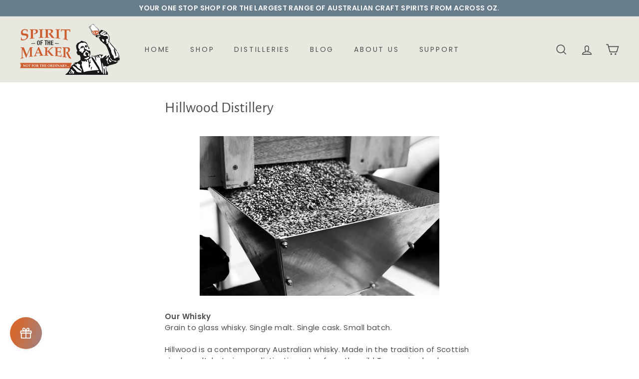

--- FILE ---
content_type: text/javascript
request_url: https://s3.amazonaws.com/gatherapp-interfaces.gathercustomers.com/b0891c8fdbc3c4bdf3b7.js?shop=the-makers-of-oz.myshopify.com
body_size: 427899
content:
/* Sample JavaScript file added with ScriptTag resource.
This sample file is meant to teach best practices.
Your app will load jQuery if it's not defined.
Your app will load jQuery if jQuery is defined but is too old, e.g. < 1.7.
Your app does not change the definition of $ or jQuery outside the app.
Example: if a Shopify theme uses jQuery 1.4.2, both of these statements run in the console will still return '1.4.2'
once the app is installed, even if the app uses jQuery 1.9.1:
jQuery.fn.jquery => "1.4.2"
$.fn.jquery -> "1.4.2"
*/

/* Using a self-executing anonymous function - (function(){})(); - so that all variables and functions defined within
aren’t available to the outside world. */

(function() {
  /* Load Script function we may need to load jQuery from the Google's CDN */
  /* That code is world-reknown. */
  /* One source: http://snipplr.com/view/18756/loadscript/ */

  var loadScript = function(url, callback) {
    var script = document.createElement("script");
    script.type = "text/javascript";

    // If the browser is Internet Explorer.
    if (script.readyState){
      script.onreadystatechange = function(){
        if (script.readyState == "loaded" || script.readyState == "complete"){
          script.onreadystatechange = null;
          callback();
        }
      };
    // For any other browser.
    } else {
      script.onload = function(){
        callback();
      };
    }
    script.src = url;
    document.getElementsByTagName("head")[0].appendChild(script);
  };

  /* This is my app's JavaScript */
  var myAppJavaScript = function($) {
    $('body').append("<script>\n  // https://tc39.github.io/ecma262/#sec-array.prototype.find\n  if (!Array.prototype.find) {\n    Object.defineProperty(Array.prototype, \'find\', {\n      value: function(predicate) {\n       // 1. Let O be ? ToObject(this value).\n        if (this == null) {\n          throw new TypeError(\'\"this\" is null or not defined\');\n        }\n  \n        var o = Object(this);\n  \n        // 2. Let len be ? ToLength(? Get(O, \"length\")).\n        var len = o.length >>> 0;\n  \n        // 3. If IsCallable(predicate) is false, throw a TypeError exception.\n        if (typeof predicate !== \'function\') {\n          throw new TypeError(\'predicate must be a function\');\n        }\n  \n        // 4. If thisArg was supplied, let T be thisArg; else let T be undefined.\n        var thisArg = arguments[1];\n  \n        // 5. Let k be 0.\n        var k = 0;\n  \n        // 6. Repeat, while k < len\n        while (k < len) {\n          // a. Let Pk be ! ToString(k).\n          // b. Let kValue be ? Get(O, Pk).\n          // c. Let testResult be ToBoolean(? Call(predicate, T, « kValue, k, O »)).\n          // d. If testResult is true, return kValue.\n          var kValue = o[k];\n          if (predicate.call(thisArg, kValue, k, o)) {\n            return kValue;\n          }\n          // e. Increase k by 1.\n          k++;\n        }\n  \n        // 7. Return undefined.\n        return undefined;\n      }\n    });\n  }\n<\/script>\n");
    $.post("https://referralfetch.herokuapp.com/api/v1/impression.js", {
      campaign_id: 1692,
      account_id: 2479,
      api_key: "b0891c8fdbc3c4bdf3b7"
    });
    $('body').append("<style>\n  .css-reset html{box-sizing:border-box}.css-reset *,.css-reset *:before,.css-reset *:after{box-sizing:inherit}.css-reset html,.css-reset body,.css-reset div,.css-reset span,.css-reset applet,.css-reset object,.css-reset iframe,.css-reset h1,.css-reset h2,.css-reset h3,.css-reset h4,.css-reset h5,.css-reset h6,.css-reset p,.css-reset blockquote,.css-reset pre,.css-reset a,.css-reset abbr,.css-reset acronym,.css-reset address,.css-reset big,.css-reset cite,.css-reset code,.css-reset del,.css-reset dfn,.css-reset em,.css-reset img,.css-reset ins,.css-reset kbd,.css-reset q,.css-reset s,.css-reset samp,.css-reset small,.css-reset strike,.css-reset strong,.css-reset sub,.css-reset sup,.css-reset tt,.css-reset var,.css-reset b,.css-reset u,.css-reset i,.css-reset center,.css-reset dl,.css-reset dt,.css-reset dd,.css-reset ol,.css-reset ul,.css-reset li,.css-reset fieldset,.css-reset form,.css-reset label,.css-reset legend,.css-reset table,.css-reset caption,.css-reset tbody,.css-reset tfoot,.css-reset thead,.css-reset tr,.css-reset th,.css-reset td,.css-reset article,.css-reset aside,.css-reset canvas,.css-reset details,.css-reset embed,.css-reset figure,.css-reset figcaption,.css-reset footer,.css-reset header,.css-reset hgroup,.css-reset menu,.css-reset nav,.css-reset output,.css-reset ruby,.css-reset section,.css-reset summary,.css-reset time,.css-reset mark,.css-reset audio,.css-reset video{margin:0;padding:0;border:0;font-size:100%;font:inherit;vertical-align:baseline;text-transform:none}.css-reset article,.css-reset aside,.css-reset details,.css-reset figcaption,.css-reset figure,.css-reset footer,.css-reset header,.css-reset hgroup,.css-reset menu,.css-reset nav,.css-reset section{display:block}.css-reset body{line-height:1 !important}.css-reset ol,.css-reset ul{list-style:none}.css-reset blockquote,.css-reset q{quotes:none}.css-reset blockquote:before,.css-reset blockquote:after{content:\'\';content:none}.css-reset q:before,.css-reset q:after{content:\'\';content:none}.css-reset table{border-collapse:collapse;border-spacing:0}.css-reset html{font-family:sans-serif;-ms-text-size-adjust:100%;-webkit-text-size-adjust:100%}.css-reset body{margin:0}.css-reset article,.css-reset aside,.css-reset details,.css-reset figcaption,.css-reset figure,.css-reset footer,.css-reset header,.css-reset hgroup,.css-reset main,.css-reset menu,.css-reset nav,.css-reset section,.css-reset summary{display:block}.css-reset audio,.css-reset canvas,.css-reset progress,.css-reset video{display:inline-block;vertical-align:baseline}.css-reset audio:not([controls]){display:none;height:0}.css-reset [hidden],.css-reset template{display:none}.css-reset a{background-color:transparent}.css-reset a:active,.css-reset a:hover{outline:0}.css-reset abbr[title]{border-bottom:none;text-decoration:underline;-webkit-text-decoration:underline dotted;-moz-text-decoration:underline dotted;text-decoration:underline dotted}.css-reset b,.css-reset strong{font-weight:700}.css-reset dfn{font-style:italic}.css-reset h1{font-size:2em;margin:.67em 0}.css-reset mark{background:#ff0;color:#000}.css-reset small{font-size:80%}.css-reset sub,.css-reset sup{font-size:75%;line-height:0;position:relative;vertical-align:baseline}.css-reset sup{top:-.5em}.css-reset sub{bottom:-.25em}.css-reset img{border:0}.css-reset svg:not(:root){overflow:hidden}.css-reset figure{margin:1em 40px}.css-reset hr{-webkit-box-sizing:content-box;-moz-box-sizing:content-box;box-sizing:content-box;height:0}.css-reset pre{overflow:auto}.css-reset code,.css-reset kbd,.css-reset pre,.css-reset samp{font-family:monospace,monospace;font-size:1em}.css-reset button,.css-reset input,.css-reset optgroup,.css-reset select,.css-reset textarea{color:inherit;font:inherit;margin:0}.css-reset button{overflow:visible}.css-reset button,.css-reset select{text-transform:none}.css-reset button,.css-reset html input[type=button],.css-reset input[type=reset],.css-reset input[type=submit]{-webkit-appearance:button;cursor:pointer}.css-reset button[disabled],.css-reset html input[disabled]{cursor:default}.css-reset button::-moz-focus-inner,.css-reset input::-moz-focus-inner{border:0;padding:0}.css-reset input{line-height:normal}.css-reset input[type=checkbox],.css-reset input[type=radio]{-webkit-box-sizing:border-box;-moz-box-sizing:border-box;box-sizing:border-box;padding:0}.css-reset input[type=number]::-webkit-inner-spin-button,.css-reset input[type=number]::-webkit-outer-spin-button{height:auto}.css-reset input[type=search]{-webkit-appearance:textfield;-webkit-box-sizing:content-box;-moz-box-sizing:content-box;box-sizing:content-box}.css-reset input[type=search]::-webkit-search-cancel-button,.css-reset input[type=search]::-webkit-search-decoration{-webkit-appearance:none}.css-reset fieldset{border:1px solid silver;margin:0 2px;padding:.35em .625em .75em}.css-reset legend{border:0;padding:0}.css-reset textarea{overflow:auto}.css-reset optgroup{font-weight:700}.css-reset table{border-collapse:collapse;border-spacing:0}.css-reset td,.css-reset th{padding:0}@media print{.css-reset *,.css-reset :after,.css-reset :before{color:#000 !important;text-shadow:none !important;background:0 0 !important;-webkit-box-shadow:none !important;box-shadow:none !important}.css-reset a,.css-reset a:visited{text-decoration:underline}.css-reset a[href]:after{content:\" (\" attr(href) \")\"}.css-reset abbr[title]:after{content:\" (\" attr(title) \")\"}.css-reset a[href^=\"#\"]:after,.css-reset a[href^=\"javascript:\"]:after{content:\"\"}.css-reset blockquote,.css-reset pre{border:1px solid #999;page-break-inside:avoid}.css-reset thead{display:table-header-group}.css-reset img,.css-reset tr{page-break-inside:avoid}.css-reset img{max-width:100% !important}.css-reset h2,.css-reset h3,.css-reset p{orphans:3;widows:3}.css-reset h2,.css-reset h3{page-break-after:avoid}.css-reset .gather-1891-navbar{display:none}.css-reset .gather-1891-btn>.gather-1891-caret,.css-reset .gather-1891-dropup>.gather-1891-btn>.gather-1891-caret{border-top-color:#000 !important}.css-reset .gather-1891-label{border:1px solid #000}.css-reset .gather-1891-table{border-collapse:collapse !important}.css-reset .gather-1891-table td,.css-reset .gather-1891-table th{background-color:#fff !important}.css-reset .gather-1891-table-bordered td,.css-reset .gather-1891-table-bordered th{border:1px solid #ddd !important}}@font-face{.css-reset{font-family:\"Glyphicons Halflings\";src:url(https://cdnjs.cloudflare.com/ajax/libs/twitter-bootstrap/3.4.1/fonts/glyphicons-halflings-regular.eot);src:url(https://cdnjs.cloudflare.com/ajax/libs/twitter-bootstrap/3.4.1/fonts/glyphicons-halflings-regular.eot?#iefix) format(\"embedded-opentype\"),url(https://cdnjs.cloudflare.com/ajax/libs/twitter-bootstrap/3.4.1/fonts/glyphicons-halflings-regular.woff2) format(\"woff2\"),url(https://cdnjs.cloudflare.com/ajax/libs/twitter-bootstrap/3.4.1/fonts/glyphicons-halflings-regular.woff) format(\"woff\"),url(https://cdnjs.cloudflare.com/ajax/libs/twitter-bootstrap/3.4.1/fonts/glyphicons-halflings-regular.ttf) format(\"truetype\"),url(https://cdnjs.cloudflare.com/ajax/libs/twitter-bootstrap/3.4.1/fonts/glyphicons-halflings-regular.svg#glyphicons_halflingsregular) format(\"svg\")}}.css-reset .gather-1891-glyphicon{position:relative;top:1px;display:inline-block;font-family:\"Glyphicons Halflings\";font-style:normal;font-weight:400;line-height:1;-webkit-font-smoothing:antialiased;-moz-osx-font-smoothing:grayscale}.css-reset .gather-1891-glyphicon-asterisk:before{content:\"\\002a\"}.css-reset .gather-1891-glyphicon-plus:before{content:\"\\002b\"}.css-reset .gather-1891-glyphicon-eur:before,.css-reset .gather-1891-glyphicon-euro:before{content:\"\\20ac\"}.css-reset .gather-1891-glyphicon-minus:before{content:\"\\2212\"}.css-reset .gather-1891-glyphicon-cloud:before{content:\"\\2601\"}.css-reset .gather-1891-glyphicon-envelope:before{content:\"\\2709\"}.css-reset .gather-1891-glyphicon-pencil:before{content:\"\\270f\"}.css-reset .gather-1891-glyphicon-glass:before{content:\"\\e001\"}.css-reset .gather-1891-glyphicon-music:before{content:\"\\e002\"}.css-reset .gather-1891-glyphicon-search:before{content:\"\\e003\"}.css-reset .gather-1891-glyphicon-heart:before{content:\"\\e005\"}.css-reset .gather-1891-glyphicon-star:before{content:\"\\e006\"}.css-reset .gather-1891-glyphicon-star-empty:before{content:\"\\e007\"}.css-reset .gather-1891-glyphicon-user:before{content:\"\\e008\"}.css-reset .gather-1891-glyphicon-film:before{content:\"\\e009\"}.css-reset .gather-1891-glyphicon-th-large:before{content:\"\\e010\"}.css-reset .gather-1891-glyphicon-th:before{content:\"\\e011\"}.css-reset .gather-1891-glyphicon-th-list:before{content:\"\\e012\"}.css-reset .gather-1891-glyphicon-ok:before{content:\"\\e013\"}.css-reset .gather-1891-glyphicon-remove:before{content:\"\\e014\"}.css-reset .gather-1891-glyphicon-zoom-in:before{content:\"\\e015\"}.css-reset .gather-1891-glyphicon-zoom-out:before{content:\"\\e016\"}.css-reset .gather-1891-glyphicon-off:before{content:\"\\e017\"}.css-reset .gather-1891-glyphicon-signal:before{content:\"\\e018\"}.css-reset .gather-1891-glyphicon-cog:before{content:\"\\e019\"}.css-reset .gather-1891-glyphicon-trash:before{content:\"\\e020\"}.css-reset .gather-1891-glyphicon-home:before{content:\"\\e021\"}.css-reset .gather-1891-glyphicon-file:before{content:\"\\e022\"}.css-reset .gather-1891-glyphicon-time:before{content:\"\\e023\"}.css-reset .gather-1891-glyphicon-road:before{content:\"\\e024\"}.css-reset .gather-1891-glyphicon-download-alt:before{content:\"\\e025\"}.css-reset .gather-1891-glyphicon-download:before{content:\"\\e026\"}.css-reset .gather-1891-glyphicon-upload:before{content:\"\\e027\"}.css-reset .gather-1891-glyphicon-inbox:before{content:\"\\e028\"}.css-reset .gather-1891-glyphicon-play-circle:before{content:\"\\e029\"}.css-reset .gather-1891-glyphicon-repeat:before{content:\"\\e030\"}.css-reset .gather-1891-glyphicon-refresh:before{content:\"\\e031\"}.css-reset .gather-1891-glyphicon-list-alt:before{content:\"\\e032\"}.css-reset .gather-1891-glyphicon-lock:before{content:\"\\e033\"}.css-reset .gather-1891-glyphicon-flag:before{content:\"\\e034\"}.css-reset .gather-1891-glyphicon-headphones:before{content:\"\\e035\"}.css-reset .gather-1891-glyphicon-volume-off:before{content:\"\\e036\"}.css-reset .gather-1891-glyphicon-volume-down:before{content:\"\\e037\"}.css-reset .gather-1891-glyphicon-volume-up:before{content:\"\\e038\"}.css-reset .gather-1891-glyphicon-qrcode:before{content:\"\\e039\"}.css-reset .gather-1891-glyphicon-barcode:before{content:\"\\e040\"}.css-reset .gather-1891-glyphicon-tag:before{content:\"\\e041\"}.css-reset .gather-1891-glyphicon-tags:before{content:\"\\e042\"}.css-reset .gather-1891-glyphicon-book:before{content:\"\\e043\"}.css-reset .gather-1891-glyphicon-bookmark:before{content:\"\\e044\"}.css-reset .gather-1891-glyphicon-print:before{content:\"\\e045\"}.css-reset .gather-1891-glyphicon-camera:before{content:\"\\e046\"}.css-reset .gather-1891-glyphicon-font:before{content:\"\\e047\"}.css-reset .gather-1891-glyphicon-bold:before{content:\"\\e048\"}.css-reset .gather-1891-glyphicon-italic:before{content:\"\\e049\"}.css-reset .gather-1891-glyphicon-text-height:before{content:\"\\e050\"}.css-reset .gather-1891-glyphicon-text-width:before{content:\"\\e051\"}.css-reset .gather-1891-glyphicon-align-left:before{content:\"\\e052\"}.css-reset .gather-1891-glyphicon-align-center:before{content:\"\\e053\"}.css-reset .gather-1891-glyphicon-align-right:before{content:\"\\e054\"}.css-reset .gather-1891-glyphicon-align-justify:before{content:\"\\e055\"}.css-reset .gather-1891-glyphicon-list:before{content:\"\\e056\"}.css-reset .gather-1891-glyphicon-indent-left:before{content:\"\\e057\"}.css-reset .gather-1891-glyphicon-indent-right:before{content:\"\\e058\"}.css-reset .gather-1891-glyphicon-facetime-video:before{content:\"\\e059\"}.css-reset .gather-1891-glyphicon-picture:before{content:\"\\e060\"}.css-reset .gather-1891-glyphicon-map-marker:before{content:\"\\e062\"}.css-reset .gather-1891-glyphicon-adjust:before{content:\"\\e063\"}.css-reset .gather-1891-glyphicon-tint:before{content:\"\\e064\"}.css-reset .gather-1891-glyphicon-edit:before{content:\"\\e065\"}.css-reset .gather-1891-glyphicon-share:before{content:\"\\e066\"}.css-reset .gather-1891-glyphicon-check:before{content:\"\\e067\"}.css-reset .gather-1891-glyphicon-move:before{content:\"\\e068\"}.css-reset .gather-1891-glyphicon-step-backward:before{content:\"\\e069\"}.css-reset .gather-1891-glyphicon-fast-backward:before{content:\"\\e070\"}.css-reset .gather-1891-glyphicon-backward:before{content:\"\\e071\"}.css-reset .gather-1891-glyphicon-play:before{content:\"\\e072\"}.css-reset .gather-1891-glyphicon-pause:before{content:\"\\e073\"}.css-reset .gather-1891-glyphicon-stop:before{content:\"\\e074\"}.css-reset .gather-1891-glyphicon-forward:before{content:\"\\e075\"}.css-reset .gather-1891-glyphicon-fast-forward:before{content:\"\\e076\"}.css-reset .gather-1891-glyphicon-step-forward:before{content:\"\\e077\"}.css-reset .gather-1891-glyphicon-eject:before{content:\"\\e078\"}.css-reset .gather-1891-glyphicon-chevron-left:before{content:\"\\e079\"}.css-reset .gather-1891-glyphicon-chevron-right:before{content:\"\\e080\"}.css-reset .gather-1891-glyphicon-plus-sign:before{content:\"\\e081\"}.css-reset .gather-1891-glyphicon-minus-sign:before{content:\"\\e082\"}.css-reset .gather-1891-glyphicon-remove-sign:before{content:\"\\e083\"}.css-reset .gather-1891-glyphicon-ok-sign:before{content:\"\\e084\"}.css-reset .gather-1891-glyphicon-question-sign:before{content:\"\\e085\"}.css-reset .gather-1891-glyphicon-info-sign:before{content:\"\\e086\"}.css-reset .gather-1891-glyphicon-screenshot:before{content:\"\\e087\"}.css-reset .gather-1891-glyphicon-remove-circle:before{content:\"\\e088\"}.css-reset .gather-1891-glyphicon-ok-circle:before{content:\"\\e089\"}.css-reset .gather-1891-glyphicon-ban-circle:before{content:\"\\e090\"}.css-reset .gather-1891-glyphicon-arrow-left:before{content:\"\\e091\"}.css-reset .gather-1891-glyphicon-arrow-right:before{content:\"\\e092\"}.css-reset .gather-1891-glyphicon-arrow-up:before{content:\"\\e093\"}.css-reset .gather-1891-glyphicon-arrow-down:before{content:\"\\e094\"}.css-reset .gather-1891-glyphicon-share-alt:before{content:\"\\e095\"}.css-reset .gather-1891-glyphicon-resize-full:before{content:\"\\e096\"}.css-reset .gather-1891-glyphicon-resize-small:before{content:\"\\e097\"}.css-reset .gather-1891-glyphicon-exclamation-sign:before{content:\"\\e101\"}.css-reset .gather-1891-glyphicon-gift:before{content:\"\\e102\"}.css-reset .gather-1891-glyphicon-leaf:before{content:\"\\e103\"}.css-reset .gather-1891-glyphicon-fire:before{content:\"\\e104\"}.css-reset .gather-1891-glyphicon-eye-open:before{content:\"\\e105\"}.css-reset .gather-1891-glyphicon-eye-close:before{content:\"\\e106\"}.css-reset .gather-1891-glyphicon-warning-sign:before{content:\"\\e107\"}.css-reset .gather-1891-glyphicon-plane:before{content:\"\\e108\"}.css-reset .gather-1891-glyphicon-calendar:before{content:\"\\e109\"}.css-reset .gather-1891-glyphicon-random:before{content:\"\\e110\"}.css-reset .gather-1891-glyphicon-comment:before{content:\"\\e111\"}.css-reset .gather-1891-glyphicon-magnet:before{content:\"\\e112\"}.css-reset .gather-1891-glyphicon-chevron-up:before{content:\"\\e113\"}.css-reset .gather-1891-glyphicon-chevron-down:before{content:\"\\e114\"}.css-reset .gather-1891-glyphicon-retweet:before{content:\"\\e115\"}.css-reset .gather-1891-glyphicon-shopping-cart:before{content:\"\\e116\"}.css-reset .gather-1891-glyphicon-folder-close:before{content:\"\\e117\"}.css-reset .gather-1891-glyphicon-folder-open:before{content:\"\\e118\"}.css-reset .gather-1891-glyphicon-resize-vertical:before{content:\"\\e119\"}.css-reset .gather-1891-glyphicon-resize-horizontal:before{content:\"\\e120\"}.css-reset .gather-1891-glyphicon-hdd:before{content:\"\\e121\"}.css-reset .gather-1891-glyphicon-bullhorn:before{content:\"\\e122\"}.css-reset .gather-1891-glyphicon-bell:before{content:\"\\e123\"}.css-reset .gather-1891-glyphicon-certificate:before{content:\"\\e124\"}.css-reset .gather-1891-glyphicon-thumbs-up:before{content:\"\\e125\"}.css-reset .gather-1891-glyphicon-thumbs-down:before{content:\"\\e126\"}.css-reset .gather-1891-glyphicon-hand-right:before{content:\"\\e127\"}.css-reset .gather-1891-glyphicon-hand-left:before{content:\"\\e128\"}.css-reset .gather-1891-glyphicon-hand-up:before{content:\"\\e129\"}.css-reset .gather-1891-glyphicon-hand-down:before{content:\"\\e130\"}.css-reset .gather-1891-glyphicon-circle-arrow-right:before{content:\"\\e131\"}.css-reset .gather-1891-glyphicon-circle-arrow-left:before{content:\"\\e132\"}.css-reset .gather-1891-glyphicon-circle-arrow-up:before{content:\"\\e133\"}.css-reset .gather-1891-glyphicon-circle-arrow-down:before{content:\"\\e134\"}.css-reset .gather-1891-glyphicon-globe:before{content:\"\\e135\"}.css-reset .gather-1891-glyphicon-wrench:before{content:\"\\e136\"}.css-reset .gather-1891-glyphicon-tasks:before{content:\"\\e137\"}.css-reset .gather-1891-glyphicon-filter:before{content:\"\\e138\"}.css-reset .gather-1891-glyphicon-briefcase:before{content:\"\\e139\"}.css-reset .gather-1891-glyphicon-fullscreen:before{content:\"\\e140\"}.css-reset .gather-1891-glyphicon-dashboard:before{content:\"\\e141\"}.css-reset .gather-1891-glyphicon-paperclip:before{content:\"\\e142\"}.css-reset .gather-1891-glyphicon-heart-empty:before{content:\"\\e143\"}.css-reset .gather-1891-glyphicon-link:before{content:\"\\e144\"}.css-reset .gather-1891-glyphicon-phone:before{content:\"\\e145\"}.css-reset .gather-1891-glyphicon-pushpin:before{content:\"\\e146\"}.css-reset .gather-1891-glyphicon-usd:before{content:\"\\e148\"}.css-reset .gather-1891-glyphicon-gbp:before{content:\"\\e149\"}.css-reset .gather-1891-glyphicon-sort:before{content:\"\\e150\"}.css-reset .gather-1891-glyphicon-sort-by-alphabet:before{content:\"\\e151\"}.css-reset .gather-1891-glyphicon-sort-by-alphabet-alt:before{content:\"\\e152\"}.css-reset .gather-1891-glyphicon-sort-by-order:before{content:\"\\e153\"}.css-reset .gather-1891-glyphicon-sort-by-order-alt:before{content:\"\\e154\"}.css-reset .gather-1891-glyphicon-sort-by-attributes:before{content:\"\\e155\"}.css-reset .gather-1891-glyphicon-sort-by-attributes-alt:before{content:\"\\e156\"}.css-reset .gather-1891-glyphicon-unchecked:before{content:\"\\e157\"}.css-reset .gather-1891-glyphicon-expand:before{content:\"\\e158\"}.css-reset .gather-1891-glyphicon-collapse-down:before{content:\"\\e159\"}.css-reset .gather-1891-glyphicon-collapse-up:before{content:\"\\e160\"}.css-reset .gather-1891-glyphicon-log-in:before{content:\"\\e161\"}.css-reset .gather-1891-glyphicon-flash:before{content:\"\\e162\"}.css-reset .gather-1891-glyphicon-log-out:before{content:\"\\e163\"}.css-reset .gather-1891-glyphicon-new-window:before{content:\"\\e164\"}.css-reset .gather-1891-glyphicon-record:before{content:\"\\e165\"}.css-reset .gather-1891-glyphicon-save:before{content:\"\\e166\"}.css-reset .gather-1891-glyphicon-open:before{content:\"\\e167\"}.css-reset .gather-1891-glyphicon-saved:before{content:\"\\e168\"}.css-reset .gather-1891-glyphicon-import:before{content:\"\\e169\"}.css-reset .gather-1891-glyphicon-export:before{content:\"\\e170\"}.css-reset .gather-1891-glyphicon-send:before{content:\"\\e171\"}.css-reset .gather-1891-glyphicon-floppy-disk:before{content:\"\\e172\"}.css-reset .gather-1891-glyphicon-floppy-saved:before{content:\"\\e173\"}.css-reset .gather-1891-glyphicon-floppy-remove:before{content:\"\\e174\"}.css-reset .gather-1891-glyphicon-floppy-save:before{content:\"\\e175\"}.css-reset .gather-1891-glyphicon-floppy-open:before{content:\"\\e176\"}.css-reset .gather-1891-glyphicon-credit-card:before{content:\"\\e177\"}.css-reset .gather-1891-glyphicon-transfer:before{content:\"\\e178\"}.css-reset .gather-1891-glyphicon-cutlery:before{content:\"\\e179\"}.css-reset .gather-1891-glyphicon-header:before{content:\"\\e180\"}.css-reset .gather-1891-glyphicon-compressed:before{content:\"\\e181\"}.css-reset .gather-1891-glyphicon-earphone:before{content:\"\\e182\"}.css-reset .gather-1891-glyphicon-phone-alt:before{content:\"\\e183\"}.css-reset .gather-1891-glyphicon-tower:before{content:\"\\e184\"}.css-reset .gather-1891-glyphicon-stats:before{content:\"\\e185\"}.css-reset .gather-1891-glyphicon-sd-video:before{content:\"\\e186\"}.css-reset .gather-1891-glyphicon-hd-video:before{content:\"\\e187\"}.css-reset .gather-1891-glyphicon-subtitles:before{content:\"\\e188\"}.css-reset .gather-1891-glyphicon-sound-stereo:before{content:\"\\e189\"}.css-reset .gather-1891-glyphicon-sound-dolby:before{content:\"\\e190\"}.css-reset .gather-1891-glyphicon-sound-5-1:before{content:\"\\e191\"}.css-reset .gather-1891-glyphicon-sound-6-1:before{content:\"\\e192\"}.css-reset .gather-1891-glyphicon-sound-7-1:before{content:\"\\e193\"}.css-reset .gather-1891-glyphicon-copyright-mark:before{content:\"\\e194\"}.css-reset .gather-1891-glyphicon-registration-mark:before{content:\"\\e195\"}.css-reset .gather-1891-glyphicon-cloud-download:before{content:\"\\e197\"}.css-reset .gather-1891-glyphicon-cloud-upload:before{content:\"\\e198\"}.css-reset .gather-1891-glyphicon-tree-conifer:before{content:\"\\e199\"}.css-reset .gather-1891-glyphicon-tree-deciduous:before{content:\"\\e200\"}.css-reset .gather-1891-glyphicon-cd:before{content:\"\\e201\"}.css-reset .gather-1891-glyphicon-save-file:before{content:\"\\e202\"}.css-reset .gather-1891-glyphicon-open-file:before{content:\"\\e203\"}.css-reset .gather-1891-glyphicon-level-up:before{content:\"\\e204\"}.css-reset .gather-1891-glyphicon-copy:before{content:\"\\e205\"}.css-reset .gather-1891-glyphicon-paste:before{content:\"\\e206\"}.css-reset .gather-1891-glyphicon-alert:before{content:\"\\e209\"}.css-reset .gather-1891-glyphicon-equalizer:before{content:\"\\e210\"}.css-reset .gather-1891-glyphicon-king:before{content:\"\\e211\"}.css-reset .gather-1891-glyphicon-queen:before{content:\"\\e212\"}.css-reset .gather-1891-glyphicon-pawn:before{content:\"\\e213\"}.css-reset .gather-1891-glyphicon-bishop:before{content:\"\\e214\"}.css-reset .gather-1891-glyphicon-knight:before{content:\"\\e215\"}.css-reset .gather-1891-glyphicon-baby-formula:before{content:\"\\e216\"}.css-reset .gather-1891-glyphicon-tent:before{content:\"\\26fa\"}.css-reset .gather-1891-glyphicon-blackboard:before{content:\"\\e218\"}.css-reset .gather-1891-glyphicon-bed:before{content:\"\\e219\"}.css-reset .gather-1891-glyphicon-apple:before{content:\"\\f8ff\"}.css-reset .gather-1891-glyphicon-erase:before{content:\"\\e221\"}.css-reset .gather-1891-glyphicon-hourglass:before{content:\"\\231b\"}.css-reset .gather-1891-glyphicon-lamp:before{content:\"\\e223\"}.css-reset .gather-1891-glyphicon-duplicate:before{content:\"\\e224\"}.css-reset .gather-1891-glyphicon-piggy-bank:before{content:\"\\e225\"}.css-reset .gather-1891-glyphicon-scissors:before{content:\"\\e226\"}.css-reset .gather-1891-glyphicon-bitcoin:before{content:\"\\e227\"}.css-reset .gather-1891-glyphicon-btc:before{content:\"\\e227\"}.css-reset .gather-1891-glyphicon-xbt:before{content:\"\\e227\"}.css-reset .gather-1891-glyphicon-yen:before{content:\"\\00a5\"}.css-reset .gather-1891-glyphicon-jpy:before{content:\"\\00a5\"}.css-reset .gather-1891-glyphicon-ruble:before{content:\"\\20bd\"}.css-reset .gather-1891-glyphicon-rub:before{content:\"\\20bd\"}.css-reset .gather-1891-glyphicon-scale:before{content:\"\\e230\"}.css-reset .gather-1891-glyphicon-ice-lolly:before{content:\"\\e231\"}.css-reset .gather-1891-glyphicon-ice-lolly-tasted:before{content:\"\\e232\"}.css-reset .gather-1891-glyphicon-education:before{content:\"\\e233\"}.css-reset .gather-1891-glyphicon-option-horizontal:before{content:\"\\e234\"}.css-reset .gather-1891-glyphicon-option-vertical:before{content:\"\\e235\"}.css-reset .gather-1891-glyphicon-menu-hamburger:before{content:\"\\e236\"}.css-reset .gather-1891-glyphicon-modal-window:before{content:\"\\e237\"}.css-reset .gather-1891-glyphicon-oil:before{content:\"\\e238\"}.css-reset .gather-1891-glyphicon-grain:before{content:\"\\e239\"}.css-reset .gather-1891-glyphicon-sunglasses:before{content:\"\\e240\"}.css-reset .gather-1891-glyphicon-text-size:before{content:\"\\e241\"}.css-reset .gather-1891-glyphicon-text-color:before{content:\"\\e242\"}.css-reset .gather-1891-glyphicon-text-background:before{content:\"\\e243\"}.css-reset .gather-1891-glyphicon-object-align-top:before{content:\"\\e244\"}.css-reset .gather-1891-glyphicon-object-align-bottom:before{content:\"\\e245\"}.css-reset .gather-1891-glyphicon-object-align-horizontal:before{content:\"\\e246\"}.css-reset .gather-1891-glyphicon-object-align-left:before{content:\"\\e247\"}.css-reset .gather-1891-glyphicon-object-align-vertical:before{content:\"\\e248\"}.css-reset .gather-1891-glyphicon-object-align-right:before{content:\"\\e249\"}.css-reset .gather-1891-glyphicon-triangle-right:before{content:\"\\e250\"}.css-reset .gather-1891-glyphicon-triangle-left:before{content:\"\\e251\"}.css-reset .gather-1891-glyphicon-triangle-bottom:before{content:\"\\e252\"}.css-reset .gather-1891-glyphicon-triangle-top:before{content:\"\\e253\"}.css-reset .gather-1891-glyphicon-console:before{content:\"\\e254\"}.css-reset .gather-1891-glyphicon-superscript:before{content:\"\\e255\"}.css-reset .gather-1891-glyphicon-subscript:before{content:\"\\e256\"}.css-reset .gather-1891-glyphicon-menu-left:before{content:\"\\e257\"}.css-reset .gather-1891-glyphicon-menu-right:before{content:\"\\e258\"}.css-reset .gather-1891-glyphicon-menu-down:before{content:\"\\e259\"}.css-reset .gather-1891-glyphicon-menu-up:before{content:\"\\e260\"}.css-reset *{-webkit-box-sizing:border-box;-moz-box-sizing:border-box;box-sizing:border-box}.css-reset :after,.css-reset :before{-webkit-box-sizing:border-box;-moz-box-sizing:border-box;box-sizing:border-box}.css-reset html{font-size:10px;-webkit-tap-highlight-color:rgba(0,0,0,0)}.css-reset body{font-family:\"Helvetica Neue\",Helvetica,Arial,sans-serif;font-size:14px;line-height:1.42857143;color:#333;background-color:#fff}.css-reset button,.css-reset input,.css-reset select,.css-reset textarea{font-family:inherit;font-size:inherit;line-height:inherit}.css-reset a{color:#337ab7;text-decoration:none}.css-reset a:focus,.css-reset a:hover{color:#23527c;text-decoration:underline}.css-reset a:focus{outline:5px auto -webkit-focus-ring-color;outline-offset:-2px}.css-reset figure{margin:0}.css-reset img{vertical-align:middle}.css-reset .gather-1891-carousel-inner>.gather-1891-item>a>img,.css-reset .gather-1891-carousel-inner>.gather-1891-item>img,.css-reset .gather-1891-img-responsive,.css-reset .gather-1891-thumbnail a>img,.css-reset .gather-1891-thumbnail>img{display:block;max-width:100%;height:auto}.css-reset .gather-1891-img-rounded{border-radius:6px}.css-reset .gather-1891-img-thumbnail{padding:4px;line-height:1.42857143;background-color:#fff;border:1px solid #ddd;border-radius:4px;-webkit-transition:all .2s ease-in-out;-o-transition:all .2s ease-in-out;transition:all .2s ease-in-out;display:inline-block;max-width:100%;height:auto}.css-reset .gather-1891-img-circle{border-radius:50%}.css-reset hr{margin-top:20px;margin-bottom:20px;border:0;border-top:1px solid #eee}.css-reset .gather-1891-sr-only{position:absolute;width:1px;height:1px;padding:0;margin:-1px;overflow:hidden;clip:rect(0, 0, 0, 0);border:0}.css-reset .gather-1891-sr-only-focusable:active,.css-reset .gather-1891-sr-only-focusable:focus{position:static;width:auto;height:auto;margin:0;overflow:visible;clip:auto}.css-reset [role=button]{cursor:pointer}.css-reset .gather-1891-h1,.css-reset .gather-1891-h2,.css-reset .gather-1891-h3,.css-reset .gather-1891-h4,.css-reset .gather-1891-h5,.css-reset .gather-1891-h6,.css-reset h1,.css-reset h2,.css-reset h3,.css-reset h4,.css-reset h5,.css-reset h6{font-family:inherit;font-weight:500;line-height:1.1;color:inherit}.css-reset .gather-1891-h1 .gather-1891-small,.css-reset .gather-1891-h1 small,.css-reset .gather-1891-h2 .gather-1891-small,.css-reset .gather-1891-h2 small,.css-reset .gather-1891-h3 .gather-1891-small,.css-reset .gather-1891-h3 small,.css-reset .gather-1891-h4 .gather-1891-small,.css-reset .gather-1891-h4 small,.css-reset .gather-1891-h5 .gather-1891-small,.css-reset .gather-1891-h5 small,.css-reset .gather-1891-h6 .gather-1891-small,.css-reset .gather-1891-h6 small,.css-reset h1 .gather-1891-small,.css-reset h1 small,.css-reset h2 .gather-1891-small,.css-reset h2 small,.css-reset h3 .gather-1891-small,.css-reset h3 small,.css-reset h4 .gather-1891-small,.css-reset h4 small,.css-reset h5 .gather-1891-small,.css-reset h5 small,.css-reset h6 .gather-1891-small,.css-reset h6 small{font-weight:400;line-height:1;color:#777}.css-reset .gather-1891-h1,.css-reset .gather-1891-h2,.css-reset .gather-1891-h3,.css-reset h1,.css-reset h2,.css-reset h3{margin-top:20px;margin-bottom:10px}.css-reset .gather-1891-h1 .gather-1891-small,.css-reset .gather-1891-h1 small,.css-reset .gather-1891-h2 .gather-1891-small,.css-reset .gather-1891-h2 small,.css-reset .gather-1891-h3 .gather-1891-small,.css-reset .gather-1891-h3 small,.css-reset h1 .gather-1891-small,.css-reset h1 small,.css-reset h2 .gather-1891-small,.css-reset h2 small,.css-reset h3 .gather-1891-small,.css-reset h3 small{font-size:65%}.css-reset .gather-1891-h4,.css-reset .gather-1891-h5,.css-reset .gather-1891-h6,.css-reset h4,.css-reset h5,.css-reset h6{margin-top:10px;margin-bottom:10px}.css-reset .gather-1891-h4 .gather-1891-small,.css-reset .gather-1891-h4 small,.css-reset .gather-1891-h5 .gather-1891-small,.css-reset .gather-1891-h5 small,.css-reset .gather-1891-h6 .gather-1891-small,.css-reset .gather-1891-h6 small,.css-reset h4 .gather-1891-small,.css-reset h4 small,.css-reset h5 .gather-1891-small,.css-reset h5 small,.css-reset h6 .gather-1891-small,.css-reset h6 small{font-size:75%}.css-reset .gather-1891-h1,.css-reset h1{font-size:36px}.css-reset .gather-1891-h2,.css-reset h2{font-size:30px}.css-reset .gather-1891-h3,.css-reset h3{font-size:24px}.css-reset .gather-1891-h4,.css-reset h4{font-size:18px}.css-reset .gather-1891-h5,.css-reset h5{font-size:14px}.css-reset .gather-1891-h6,.css-reset h6{font-size:12px}.css-reset p{margin:0 0 10px}.css-reset .gather-1891-lead{margin-bottom:20px;font-size:16px;font-weight:300;line-height:1.4}@media (min-width: 768px){.css-reset .gather-1891-lead{font-size:21px}}.css-reset .gather-1891-small,.css-reset small{font-size:85%}.css-reset .gather-1891-mark,.css-reset mark{padding:.2em;background-color:#fcf8e3}.css-reset .gather-1891-text-left{text-align:left}.css-reset .gather-1891-text-right{text-align:right}.css-reset .gather-1891-text-center{text-align:center}.css-reset .gather-1891-text-justify{text-align:justify}.css-reset .gather-1891-text-nowrap{white-space:nowrap}.css-reset .gather-1891-text-lowercase{text-transform:lowercase}.css-reset .gather-1891-text-uppercase{text-transform:uppercase}.css-reset .gather-1891-text-capitalize{text-transform:capitalize}.css-reset .gather-1891-text-muted{color:#777}.css-reset .gather-1891-text-primary{color:#337ab7}.css-reset a.text-primary:focus,.css-reset a.text-primary:hover{color:#286090}.css-reset .gather-1891-text-success{color:#3c763d}.css-reset a.text-success:focus,.css-reset a.text-success:hover{color:#2b542c}.css-reset .gather-1891-text-info{color:#31708f}.css-reset a.text-info:focus,.css-reset a.text-info:hover{color:#245269}.css-reset .gather-1891-text-warning{color:#8a6d3b}.css-reset a.text-warning:focus,.css-reset a.text-warning:hover{color:#66512c}.css-reset .gather-1891-text-danger{color:#a94442}.css-reset a.text-danger:focus,.css-reset a.text-danger:hover{color:#843534}.css-reset .gather-1891-bg-primary{color:#fff;background-color:#337ab7}.css-reset a.bg-primary:focus,.css-reset a.bg-primary:hover{background-color:#286090}.css-reset .gather-1891-bg-success{background-color:#dff0d8}.css-reset a.bg-success:focus,.css-reset a.bg-success:hover{background-color:#c1e2b3}.css-reset .gather-1891-bg-info{background-color:#d9edf7}.css-reset a.bg-info:focus,.css-reset a.bg-info:hover{background-color:#afd9ee}.css-reset .gather-1891-bg-warning{background-color:#fcf8e3}.css-reset a.bg-warning:focus,.css-reset a.bg-warning:hover{background-color:#f7ecb5}.css-reset .gather-1891-bg-danger{background-color:#f2dede}.css-reset a.bg-danger:focus,.css-reset a.bg-danger:hover{background-color:#e4b9b9}.css-reset .gather-1891-page-header{padding-bottom:9px;margin:40px 0 20px;border-bottom:1px solid #eee}.css-reset ol,.css-reset ul{margin-top:0;margin-bottom:10px}.css-reset ol ol,.css-reset ol ul,.css-reset ul ol,.css-reset ul ul{margin-bottom:0}.css-reset .gather-1891-list-unstyled{padding-left:0;list-style:none}.css-reset .gather-1891-list-inline{padding-left:0;list-style:none;margin-left:-5px}.css-reset .gather-1891-list-inline>li{display:inline-block;padding-right:5px;padding-left:5px}.css-reset dl{margin-top:0;margin-bottom:20px}.css-reset dd,.css-reset dt{line-height:1.42857143}.css-reset dt{font-weight:700}.css-reset dd{margin-left:0}@media (min-width: 768px){.css-reset .gather-1891-dl-horizontal dt{float:left;width:160px;clear:left;text-align:right;overflow:hidden;text-overflow:ellipsis;white-space:nowrap}.css-reset .gather-1891-dl-horizontal dd{margin-left:180px}}.css-reset abbr[data-original-title],.css-reset abbr[title]{cursor:help}.css-reset .gather-1891-initialism{font-size:90%;text-transform:uppercase}.css-reset blockquote{padding:10px 20px;margin:0 0 20px;font-size:17.5px;border-left:5px solid #eee}.css-reset blockquote ol:last-child,.css-reset blockquote p:last-child,.css-reset blockquote ul:last-child{margin-bottom:0}.css-reset blockquote .gather-1891-small,.css-reset blockquote footer,.css-reset blockquote small{display:block;font-size:80%;line-height:1.42857143;color:#777}.css-reset blockquote .gather-1891-small:before,.css-reset blockquote footer:before,.css-reset blockquote small:before{content:\"\\2014 \\00A0\"}.css-reset .gather-1891-blockquote-reverse,.css-reset blockquote.pull-right{padding-right:15px;padding-left:0;text-align:right;border-right:5px solid #eee;border-left:0}.css-reset .gather-1891-blockquote-reverse .gather-1891-small:before,.css-reset .gather-1891-blockquote-reverse footer:before,.css-reset .gather-1891-blockquote-reverse small:before,.css-reset blockquote.pull-right .gather-1891-small:before,.css-reset blockquote.pull-right footer:before,.css-reset blockquote.pull-right small:before{content:\"\"}.css-reset .gather-1891-blockquote-reverse .gather-1891-small:after,.css-reset .gather-1891-blockquote-reverse footer:after,.css-reset .gather-1891-blockquote-reverse small:after,.css-reset blockquote.pull-right .gather-1891-small:after,.css-reset blockquote.pull-right footer:after,.css-reset blockquote.pull-right small:after{content:\"\\00A0 \\2014\"}.css-reset address{margin-bottom:20px;font-style:normal;line-height:1.42857143}.css-reset code,.css-reset kbd,.css-reset pre,.css-reset samp{font-family:Menlo,Monaco,Consolas,\"Courier New\",monospace}.css-reset code{padding:2px 4px;font-size:90%;color:#c7254e;background-color:#f9f2f4;border-radius:4px}.css-reset kbd{padding:2px 4px;font-size:90%;color:#fff;background-color:#333;border-radius:3px;-webkit-box-shadow:inset 0 -1px 0 rgba(0,0,0,0.25);box-shadow:inset 0 -1px 0 rgba(0,0,0,0.25)}.css-reset kbd kbd{padding:0;font-size:100%;font-weight:700;-webkit-box-shadow:none;box-shadow:none}.css-reset pre{display:block;padding:9.5px;margin:0 0 10px;font-size:13px;line-height:1.42857143;color:#333;word-break:break-all;word-wrap:break-word;background-color:#f5f5f5;border:1px solid #ccc;border-radius:4px}.css-reset pre code{padding:0;font-size:inherit;color:inherit;white-space:pre-wrap;background-color:transparent;border-radius:0}.css-reset .gather-1891-pre-scrollable{max-height:340px;overflow-y:scroll}.css-reset .gather-1891-container{padding-right:15px;padding-left:15px;margin-right:auto;margin-left:auto}@media (min-width: 768px){.css-reset .gather-1891-container{width:750px}}@media (min-width: 992px){.css-reset .gather-1891-container{width:970px}}@media (min-width: 1200px){.css-reset .gather-1891-container{width:1170px}}.css-reset .gather-1891-container-fluid{padding-right:15px;padding-left:15px;margin-right:auto;margin-left:auto}.css-reset .gather-1891-row{margin-right:-15px;margin-left:-15px}.css-reset .gather-1891-row-no-gutters{margin-right:0;margin-left:0}.css-reset .gather-1891-row-no-gutters [class*=col-]{padding-right:0;padding-left:0}.css-reset .gather-1891-col-lg-1,.css-reset .gather-1891-col-lg-10,.css-reset .gather-1891-col-lg-11,.css-reset .gather-1891-col-lg-12,.css-reset .gather-1891-col-lg-2,.css-reset .gather-1891-col-lg-3,.css-reset .gather-1891-col-lg-4,.css-reset .gather-1891-col-lg-5,.css-reset .gather-1891-col-lg-6,.css-reset .gather-1891-col-lg-7,.css-reset .gather-1891-col-lg-8,.css-reset .gather-1891-col-lg-9,.css-reset .gather-1891-col-md-1,.css-reset .gather-1891-col-md-10,.css-reset .gather-1891-col-md-11,.css-reset .gather-1891-col-md-12,.css-reset .gather-1891-col-md-2,.css-reset .gather-1891-col-md-3,.css-reset .gather-1891-col-md-4,.css-reset .gather-1891-col-md-5,.css-reset .gather-1891-col-md-6,.css-reset .gather-1891-col-md-7,.css-reset .gather-1891-col-md-8,.css-reset .gather-1891-col-md-9,.css-reset .gather-1891-col-sm-1,.css-reset .gather-1891-col-sm-10,.css-reset .gather-1891-col-sm-11,.css-reset .gather-1891-col-sm-12,.css-reset .gather-1891-col-sm-2,.css-reset .gather-1891-col-sm-3,.css-reset .gather-1891-col-sm-4,.css-reset .gather-1891-col-sm-5,.css-reset .gather-1891-col-sm-6,.css-reset .gather-1891-col-sm-7,.css-reset .gather-1891-col-sm-8,.css-reset .gather-1891-col-sm-9,.css-reset .gather-1891-col-xs-1,.css-reset .gather-1891-col-xs-10,.css-reset .gather-1891-col-xs-11,.css-reset .gather-1891-col-xs-12,.css-reset .gather-1891-col-xs-2,.css-reset .gather-1891-col-xs-3,.css-reset .gather-1891-col-xs-4,.css-reset .gather-1891-col-xs-5,.css-reset .gather-1891-col-xs-6,.css-reset .gather-1891-col-xs-7,.css-reset .gather-1891-col-xs-8,.css-reset .gather-1891-col-xs-9{position:relative;min-height:1px;padding-right:15px;padding-left:15px}.css-reset .gather-1891-col-xs-1,.css-reset .gather-1891-col-xs-10,.css-reset .gather-1891-col-xs-11,.css-reset .gather-1891-col-xs-12,.css-reset .gather-1891-col-xs-2,.css-reset .gather-1891-col-xs-3,.css-reset .gather-1891-col-xs-4,.css-reset .gather-1891-col-xs-5,.css-reset .gather-1891-col-xs-6,.css-reset .gather-1891-col-xs-7,.css-reset .gather-1891-col-xs-8,.css-reset .gather-1891-col-xs-9{float:left}.css-reset .gather-1891-col-xs-12{width:100%}.css-reset .gather-1891-col-xs-11{width:91.66666667%}.css-reset .gather-1891-col-xs-10{width:83.33333333%}.css-reset .gather-1891-col-xs-9{width:75%}.css-reset .gather-1891-col-xs-8{width:66.66666667%}.css-reset .gather-1891-col-xs-7{width:58.33333333%}.css-reset .gather-1891-col-xs-6{width:50%}.css-reset .gather-1891-col-xs-5{width:41.66666667%}.css-reset .gather-1891-col-xs-4{width:33.33333333%}.css-reset .gather-1891-col-xs-3{width:25%}.css-reset .gather-1891-col-xs-2{width:16.66666667%}.css-reset .gather-1891-col-xs-1{width:8.33333333%}.css-reset .gather-1891-col-xs-pull-12{right:100%}.css-reset .gather-1891-col-xs-pull-11{right:91.66666667%}.css-reset .gather-1891-col-xs-pull-10{right:83.33333333%}.css-reset .gather-1891-col-xs-pull-9{right:75%}.css-reset .gather-1891-col-xs-pull-8{right:66.66666667%}.css-reset .gather-1891-col-xs-pull-7{right:58.33333333%}.css-reset .gather-1891-col-xs-pull-6{right:50%}.css-reset .gather-1891-col-xs-pull-5{right:41.66666667%}.css-reset .gather-1891-col-xs-pull-4{right:33.33333333%}.css-reset .gather-1891-col-xs-pull-3{right:25%}.css-reset .gather-1891-col-xs-pull-2{right:16.66666667%}.css-reset .gather-1891-col-xs-pull-1{right:8.33333333%}.css-reset .gather-1891-col-xs-pull-0{right:auto}.css-reset .gather-1891-col-xs-push-12{left:100%}.css-reset .gather-1891-col-xs-push-11{left:91.66666667%}.css-reset .gather-1891-col-xs-push-10{left:83.33333333%}.css-reset .gather-1891-col-xs-push-9{left:75%}.css-reset .gather-1891-col-xs-push-8{left:66.66666667%}.css-reset .gather-1891-col-xs-push-7{left:58.33333333%}.css-reset .gather-1891-col-xs-push-6{left:50%}.css-reset .gather-1891-col-xs-push-5{left:41.66666667%}.css-reset .gather-1891-col-xs-push-4{left:33.33333333%}.css-reset .gather-1891-col-xs-push-3{left:25%}.css-reset .gather-1891-col-xs-push-2{left:16.66666667%}.css-reset .gather-1891-col-xs-push-1{left:8.33333333%}.css-reset .gather-1891-col-xs-push-0{left:auto}.css-reset .gather-1891-col-xs-offset-12{margin-left:100%}.css-reset .gather-1891-col-xs-offset-11{margin-left:91.66666667%}.css-reset .gather-1891-col-xs-offset-10{margin-left:83.33333333%}.css-reset .gather-1891-col-xs-offset-9{margin-left:75%}.css-reset .gather-1891-col-xs-offset-8{margin-left:66.66666667%}.css-reset .gather-1891-col-xs-offset-7{margin-left:58.33333333%}.css-reset .gather-1891-col-xs-offset-6{margin-left:50%}.css-reset .gather-1891-col-xs-offset-5{margin-left:41.66666667%}.css-reset .gather-1891-col-xs-offset-4{margin-left:33.33333333%}.css-reset .gather-1891-col-xs-offset-3{margin-left:25%}.css-reset .gather-1891-col-xs-offset-2{margin-left:16.66666667%}.css-reset .gather-1891-col-xs-offset-1{margin-left:8.33333333%}.css-reset .gather-1891-col-xs-offset-0{margin-left:0}@media (min-width: 768px){.css-reset .gather-1891-col-sm-1,.css-reset .gather-1891-col-sm-10,.css-reset .gather-1891-col-sm-11,.css-reset .gather-1891-col-sm-12,.css-reset .gather-1891-col-sm-2,.css-reset .gather-1891-col-sm-3,.css-reset .gather-1891-col-sm-4,.css-reset .gather-1891-col-sm-5,.css-reset .gather-1891-col-sm-6,.css-reset .gather-1891-col-sm-7,.css-reset .gather-1891-col-sm-8,.css-reset .gather-1891-col-sm-9{float:left}.css-reset .gather-1891-col-sm-12{width:100%}.css-reset .gather-1891-col-sm-11{width:91.66666667%}.css-reset .gather-1891-col-sm-10{width:83.33333333%}.css-reset .gather-1891-col-sm-9{width:75%}.css-reset .gather-1891-col-sm-8{width:66.66666667%}.css-reset .gather-1891-col-sm-7{width:58.33333333%}.css-reset .gather-1891-col-sm-6{width:50%}.css-reset .gather-1891-col-sm-5{width:41.66666667%}.css-reset .gather-1891-col-sm-4{width:33.33333333%}.css-reset .gather-1891-col-sm-3{width:25%}.css-reset .gather-1891-col-sm-2{width:16.66666667%}.css-reset .gather-1891-col-sm-1{width:8.33333333%}.css-reset .gather-1891-col-sm-pull-12{right:100%}.css-reset .gather-1891-col-sm-pull-11{right:91.66666667%}.css-reset .gather-1891-col-sm-pull-10{right:83.33333333%}.css-reset .gather-1891-col-sm-pull-9{right:75%}.css-reset .gather-1891-col-sm-pull-8{right:66.66666667%}.css-reset .gather-1891-col-sm-pull-7{right:58.33333333%}.css-reset .gather-1891-col-sm-pull-6{right:50%}.css-reset .gather-1891-col-sm-pull-5{right:41.66666667%}.css-reset .gather-1891-col-sm-pull-4{right:33.33333333%}.css-reset .gather-1891-col-sm-pull-3{right:25%}.css-reset .gather-1891-col-sm-pull-2{right:16.66666667%}.css-reset .gather-1891-col-sm-pull-1{right:8.33333333%}.css-reset .gather-1891-col-sm-pull-0{right:auto}.css-reset .gather-1891-col-sm-push-12{left:100%}.css-reset .gather-1891-col-sm-push-11{left:91.66666667%}.css-reset .gather-1891-col-sm-push-10{left:83.33333333%}.css-reset .gather-1891-col-sm-push-9{left:75%}.css-reset .gather-1891-col-sm-push-8{left:66.66666667%}.css-reset .gather-1891-col-sm-push-7{left:58.33333333%}.css-reset .gather-1891-col-sm-push-6{left:50%}.css-reset .gather-1891-col-sm-push-5{left:41.66666667%}.css-reset .gather-1891-col-sm-push-4{left:33.33333333%}.css-reset .gather-1891-col-sm-push-3{left:25%}.css-reset .gather-1891-col-sm-push-2{left:16.66666667%}.css-reset .gather-1891-col-sm-push-1{left:8.33333333%}.css-reset .gather-1891-col-sm-push-0{left:auto}.css-reset .gather-1891-col-sm-offset-12{margin-left:100%}.css-reset .gather-1891-col-sm-offset-11{margin-left:91.66666667%}.css-reset .gather-1891-col-sm-offset-10{margin-left:83.33333333%}.css-reset .gather-1891-col-sm-offset-9{margin-left:75%}.css-reset .gather-1891-col-sm-offset-8{margin-left:66.66666667%}.css-reset .gather-1891-col-sm-offset-7{margin-left:58.33333333%}.css-reset .gather-1891-col-sm-offset-6{margin-left:50%}.css-reset .gather-1891-col-sm-offset-5{margin-left:41.66666667%}.css-reset .gather-1891-col-sm-offset-4{margin-left:33.33333333%}.css-reset .gather-1891-col-sm-offset-3{margin-left:25%}.css-reset .gather-1891-col-sm-offset-2{margin-left:16.66666667%}.css-reset .gather-1891-col-sm-offset-1{margin-left:8.33333333%}.css-reset .gather-1891-col-sm-offset-0{margin-left:0}}@media (min-width: 992px){.css-reset .gather-1891-col-md-1,.css-reset .gather-1891-col-md-10,.css-reset .gather-1891-col-md-11,.css-reset .gather-1891-col-md-12,.css-reset .gather-1891-col-md-2,.css-reset .gather-1891-col-md-3,.css-reset .gather-1891-col-md-4,.css-reset .gather-1891-col-md-5,.css-reset .gather-1891-col-md-6,.css-reset .gather-1891-col-md-7,.css-reset .gather-1891-col-md-8,.css-reset .gather-1891-col-md-9{float:left}.css-reset .gather-1891-col-md-12{width:100%}.css-reset .gather-1891-col-md-11{width:91.66666667%}.css-reset .gather-1891-col-md-10{width:83.33333333%}.css-reset .gather-1891-col-md-9{width:75%}.css-reset .gather-1891-col-md-8{width:66.66666667%}.css-reset .gather-1891-col-md-7{width:58.33333333%}.css-reset .gather-1891-col-md-6{width:50%}.css-reset .gather-1891-col-md-5{width:41.66666667%}.css-reset .gather-1891-col-md-4{width:33.33333333%}.css-reset .gather-1891-col-md-3{width:25%}.css-reset .gather-1891-col-md-2{width:16.66666667%}.css-reset .gather-1891-col-md-1{width:8.33333333%}.css-reset .gather-1891-col-md-pull-12{right:100%}.css-reset .gather-1891-col-md-pull-11{right:91.66666667%}.css-reset .gather-1891-col-md-pull-10{right:83.33333333%}.css-reset .gather-1891-col-md-pull-9{right:75%}.css-reset .gather-1891-col-md-pull-8{right:66.66666667%}.css-reset .gather-1891-col-md-pull-7{right:58.33333333%}.css-reset .gather-1891-col-md-pull-6{right:50%}.css-reset .gather-1891-col-md-pull-5{right:41.66666667%}.css-reset .gather-1891-col-md-pull-4{right:33.33333333%}.css-reset .gather-1891-col-md-pull-3{right:25%}.css-reset .gather-1891-col-md-pull-2{right:16.66666667%}.css-reset .gather-1891-col-md-pull-1{right:8.33333333%}.css-reset .gather-1891-col-md-pull-0{right:auto}.css-reset .gather-1891-col-md-push-12{left:100%}.css-reset .gather-1891-col-md-push-11{left:91.66666667%}.css-reset .gather-1891-col-md-push-10{left:83.33333333%}.css-reset .gather-1891-col-md-push-9{left:75%}.css-reset .gather-1891-col-md-push-8{left:66.66666667%}.css-reset .gather-1891-col-md-push-7{left:58.33333333%}.css-reset .gather-1891-col-md-push-6{left:50%}.css-reset .gather-1891-col-md-push-5{left:41.66666667%}.css-reset .gather-1891-col-md-push-4{left:33.33333333%}.css-reset .gather-1891-col-md-push-3{left:25%}.css-reset .gather-1891-col-md-push-2{left:16.66666667%}.css-reset .gather-1891-col-md-push-1{left:8.33333333%}.css-reset .gather-1891-col-md-push-0{left:auto}.css-reset .gather-1891-col-md-offset-12{margin-left:100%}.css-reset .gather-1891-col-md-offset-11{margin-left:91.66666667%}.css-reset .gather-1891-col-md-offset-10{margin-left:83.33333333%}.css-reset .gather-1891-col-md-offset-9{margin-left:75%}.css-reset .gather-1891-col-md-offset-8{margin-left:66.66666667%}.css-reset .gather-1891-col-md-offset-7{margin-left:58.33333333%}.css-reset .gather-1891-col-md-offset-6{margin-left:50%}.css-reset .gather-1891-col-md-offset-5{margin-left:41.66666667%}.css-reset .gather-1891-col-md-offset-4{margin-left:33.33333333%}.css-reset .gather-1891-col-md-offset-3{margin-left:25%}.css-reset .gather-1891-col-md-offset-2{margin-left:16.66666667%}.css-reset .gather-1891-col-md-offset-1{margin-left:8.33333333%}.css-reset .gather-1891-col-md-offset-0{margin-left:0}}@media (min-width: 1200px){.css-reset .gather-1891-col-lg-1,.css-reset .gather-1891-col-lg-10,.css-reset .gather-1891-col-lg-11,.css-reset .gather-1891-col-lg-12,.css-reset .gather-1891-col-lg-2,.css-reset .gather-1891-col-lg-3,.css-reset .gather-1891-col-lg-4,.css-reset .gather-1891-col-lg-5,.css-reset .gather-1891-col-lg-6,.css-reset .gather-1891-col-lg-7,.css-reset .gather-1891-col-lg-8,.css-reset .gather-1891-col-lg-9{float:left}.css-reset .gather-1891-col-lg-12{width:100%}.css-reset .gather-1891-col-lg-11{width:91.66666667%}.css-reset .gather-1891-col-lg-10{width:83.33333333%}.css-reset .gather-1891-col-lg-9{width:75%}.css-reset .gather-1891-col-lg-8{width:66.66666667%}.css-reset .gather-1891-col-lg-7{width:58.33333333%}.css-reset .gather-1891-col-lg-6{width:50%}.css-reset .gather-1891-col-lg-5{width:41.66666667%}.css-reset .gather-1891-col-lg-4{width:33.33333333%}.css-reset .gather-1891-col-lg-3{width:25%}.css-reset .gather-1891-col-lg-2{width:16.66666667%}.css-reset .gather-1891-col-lg-1{width:8.33333333%}.css-reset .gather-1891-col-lg-pull-12{right:100%}.css-reset .gather-1891-col-lg-pull-11{right:91.66666667%}.css-reset .gather-1891-col-lg-pull-10{right:83.33333333%}.css-reset .gather-1891-col-lg-pull-9{right:75%}.css-reset .gather-1891-col-lg-pull-8{right:66.66666667%}.css-reset .gather-1891-col-lg-pull-7{right:58.33333333%}.css-reset .gather-1891-col-lg-pull-6{right:50%}.css-reset .gather-1891-col-lg-pull-5{right:41.66666667%}.css-reset .gather-1891-col-lg-pull-4{right:33.33333333%}.css-reset .gather-1891-col-lg-pull-3{right:25%}.css-reset .gather-1891-col-lg-pull-2{right:16.66666667%}.css-reset .gather-1891-col-lg-pull-1{right:8.33333333%}.css-reset .gather-1891-col-lg-pull-0{right:auto}.css-reset .gather-1891-col-lg-push-12{left:100%}.css-reset .gather-1891-col-lg-push-11{left:91.66666667%}.css-reset .gather-1891-col-lg-push-10{left:83.33333333%}.css-reset .gather-1891-col-lg-push-9{left:75%}.css-reset .gather-1891-col-lg-push-8{left:66.66666667%}.css-reset .gather-1891-col-lg-push-7{left:58.33333333%}.css-reset .gather-1891-col-lg-push-6{left:50%}.css-reset .gather-1891-col-lg-push-5{left:41.66666667%}.css-reset .gather-1891-col-lg-push-4{left:33.33333333%}.css-reset .gather-1891-col-lg-push-3{left:25%}.css-reset .gather-1891-col-lg-push-2{left:16.66666667%}.css-reset .gather-1891-col-lg-push-1{left:8.33333333%}.css-reset .gather-1891-col-lg-push-0{left:auto}.css-reset .gather-1891-col-lg-offset-12{margin-left:100%}.css-reset .gather-1891-col-lg-offset-11{margin-left:91.66666667%}.css-reset .gather-1891-col-lg-offset-10{margin-left:83.33333333%}.css-reset .gather-1891-col-lg-offset-9{margin-left:75%}.css-reset .gather-1891-col-lg-offset-8{margin-left:66.66666667%}.css-reset .gather-1891-col-lg-offset-7{margin-left:58.33333333%}.css-reset .gather-1891-col-lg-offset-6{margin-left:50%}.css-reset .gather-1891-col-lg-offset-5{margin-left:41.66666667%}.css-reset .gather-1891-col-lg-offset-4{margin-left:33.33333333%}.css-reset .gather-1891-col-lg-offset-3{margin-left:25%}.css-reset .gather-1891-col-lg-offset-2{margin-left:16.66666667%}.css-reset .gather-1891-col-lg-offset-1{margin-left:8.33333333%}.css-reset .gather-1891-col-lg-offset-0{margin-left:0}}.css-reset table{background-color:transparent}.css-reset table col[class*=col-]{position:static;display:table-column;float:none}.css-reset table td[class*=col-],.css-reset table th[class*=col-]{position:static;display:table-cell;float:none}.css-reset caption{padding-top:8px;padding-bottom:8px;color:#777;text-align:left}.css-reset th{text-align:left}.css-reset .gather-1891-table{width:100%;max-width:100%;margin-bottom:20px}.css-reset .gather-1891-table>tbody>tr>td,.css-reset .gather-1891-table>tbody>tr>th,.css-reset .gather-1891-table>tfoot>tr>td,.css-reset .gather-1891-table>tfoot>tr>th,.css-reset .gather-1891-table>thead>tr>td,.css-reset .gather-1891-table>thead>tr>th{padding:8px;line-height:1.42857143;vertical-align:top;border-top:1px solid #ddd}.css-reset .gather-1891-table>thead>tr>th{vertical-align:bottom;border-bottom:2px solid #ddd}.css-reset .gather-1891-table>caption+thead>tr:first-child>td,.css-reset .gather-1891-table>caption+thead>tr:first-child>th,.css-reset .gather-1891-table>colgroup+thead>tr:first-child>td,.css-reset .gather-1891-table>colgroup+thead>tr:first-child>th,.css-reset .gather-1891-table>thead:first-child>tr:first-child>td,.css-reset .gather-1891-table>thead:first-child>tr:first-child>th{border-top:0}.css-reset .gather-1891-table>tbody+tbody{border-top:2px solid #ddd}.css-reset .gather-1891-table .gather-1891-table{background-color:#fff}.css-reset .gather-1891-table-condensed>tbody>tr>td,.css-reset .gather-1891-table-condensed>tbody>tr>th,.css-reset .gather-1891-table-condensed>tfoot>tr>td,.css-reset .gather-1891-table-condensed>tfoot>tr>th,.css-reset .gather-1891-table-condensed>thead>tr>td,.css-reset .gather-1891-table-condensed>thead>tr>th{padding:5px}.css-reset .gather-1891-table-bordered{border:1px solid #ddd}.css-reset .gather-1891-table-bordered>tbody>tr>td,.css-reset .gather-1891-table-bordered>tbody>tr>th,.css-reset .gather-1891-table-bordered>tfoot>tr>td,.css-reset .gather-1891-table-bordered>tfoot>tr>th,.css-reset .gather-1891-table-bordered>thead>tr>td,.css-reset .gather-1891-table-bordered>thead>tr>th{border:1px solid #ddd}.css-reset .gather-1891-table-bordered>thead>tr>td,.css-reset .gather-1891-table-bordered>thead>tr>th{border-bottom-width:2px}.css-reset .gather-1891-table-striped>tbody>tr:nth-of-type(odd){background-color:#f9f9f9}.css-reset .gather-1891-table-hover>tbody>tr:hover{background-color:#f5f5f5}.css-reset .gather-1891-table>tbody>tr.active>td,.css-reset .gather-1891-table>tbody>tr.active>th,.css-reset .gather-1891-table>tbody>tr>td.active,.css-reset .gather-1891-table>tbody>tr>th.active,.css-reset .gather-1891-table>tfoot>tr.active>td,.css-reset .gather-1891-table>tfoot>tr.active>th,.css-reset .gather-1891-table>tfoot>tr>td.active,.css-reset .gather-1891-table>tfoot>tr>th.active,.css-reset .gather-1891-table>thead>tr.active>td,.css-reset .gather-1891-table>thead>tr.active>th,.css-reset .gather-1891-table>thead>tr>td.active,.css-reset .gather-1891-table>thead>tr>th.active{background-color:#f5f5f5}.css-reset .gather-1891-table-hover>tbody>tr.active:hover>td,.css-reset .gather-1891-table-hover>tbody>tr.active:hover>th,.css-reset .gather-1891-table-hover>tbody>tr:hover>.gather-1891-active,.css-reset .gather-1891-table-hover>tbody>tr>td.active:hover,.css-reset .gather-1891-table-hover>tbody>tr>th.active:hover{background-color:#e8e8e8}.css-reset .gather-1891-table>tbody>tr.success>td,.css-reset .gather-1891-table>tbody>tr.success>th,.css-reset .gather-1891-table>tbody>tr>td.success,.css-reset .gather-1891-table>tbody>tr>th.success,.css-reset .gather-1891-table>tfoot>tr.success>td,.css-reset .gather-1891-table>tfoot>tr.success>th,.css-reset .gather-1891-table>tfoot>tr>td.success,.css-reset .gather-1891-table>tfoot>tr>th.success,.css-reset .gather-1891-table>thead>tr.success>td,.css-reset .gather-1891-table>thead>tr.success>th,.css-reset .gather-1891-table>thead>tr>td.success,.css-reset .gather-1891-table>thead>tr>th.success{background-color:#dff0d8}.css-reset .gather-1891-table-hover>tbody>tr.success:hover>td,.css-reset .gather-1891-table-hover>tbody>tr.success:hover>th,.css-reset .gather-1891-table-hover>tbody>tr:hover>.gather-1891-success,.css-reset .gather-1891-table-hover>tbody>tr>td.success:hover,.css-reset .gather-1891-table-hover>tbody>tr>th.success:hover{background-color:#d0e9c6}.css-reset .gather-1891-table>tbody>tr.info>td,.css-reset .gather-1891-table>tbody>tr.info>th,.css-reset .gather-1891-table>tbody>tr>td.info,.css-reset .gather-1891-table>tbody>tr>th.info,.css-reset .gather-1891-table>tfoot>tr.info>td,.css-reset .gather-1891-table>tfoot>tr.info>th,.css-reset .gather-1891-table>tfoot>tr>td.info,.css-reset .gather-1891-table>tfoot>tr>th.info,.css-reset .gather-1891-table>thead>tr.info>td,.css-reset .gather-1891-table>thead>tr.info>th,.css-reset .gather-1891-table>thead>tr>td.info,.css-reset .gather-1891-table>thead>tr>th.info{background-color:#d9edf7}.css-reset .gather-1891-table-hover>tbody>tr.info:hover>td,.css-reset .gather-1891-table-hover>tbody>tr.info:hover>th,.css-reset .gather-1891-table-hover>tbody>tr:hover>.gather-1891-info,.css-reset .gather-1891-table-hover>tbody>tr>td.info:hover,.css-reset .gather-1891-table-hover>tbody>tr>th.info:hover{background-color:#c4e3f3}.css-reset .gather-1891-table>tbody>tr.warning>td,.css-reset .gather-1891-table>tbody>tr.warning>th,.css-reset .gather-1891-table>tbody>tr>td.warning,.css-reset .gather-1891-table>tbody>tr>th.warning,.css-reset .gather-1891-table>tfoot>tr.warning>td,.css-reset .gather-1891-table>tfoot>tr.warning>th,.css-reset .gather-1891-table>tfoot>tr>td.warning,.css-reset .gather-1891-table>tfoot>tr>th.warning,.css-reset .gather-1891-table>thead>tr.warning>td,.css-reset .gather-1891-table>thead>tr.warning>th,.css-reset .gather-1891-table>thead>tr>td.warning,.css-reset .gather-1891-table>thead>tr>th.warning{background-color:#fcf8e3}.css-reset .gather-1891-table-hover>tbody>tr.warning:hover>td,.css-reset .gather-1891-table-hover>tbody>tr.warning:hover>th,.css-reset .gather-1891-table-hover>tbody>tr:hover>.gather-1891-warning,.css-reset .gather-1891-table-hover>tbody>tr>td.warning:hover,.css-reset .gather-1891-table-hover>tbody>tr>th.warning:hover{background-color:#faf2cc}.css-reset .gather-1891-table>tbody>tr.danger>td,.css-reset .gather-1891-table>tbody>tr.danger>th,.css-reset .gather-1891-table>tbody>tr>td.danger,.css-reset .gather-1891-table>tbody>tr>th.danger,.css-reset .gather-1891-table>tfoot>tr.danger>td,.css-reset .gather-1891-table>tfoot>tr.danger>th,.css-reset .gather-1891-table>tfoot>tr>td.danger,.css-reset .gather-1891-table>tfoot>tr>th.danger,.css-reset .gather-1891-table>thead>tr.danger>td,.css-reset .gather-1891-table>thead>tr.danger>th,.css-reset .gather-1891-table>thead>tr>td.danger,.css-reset .gather-1891-table>thead>tr>th.danger{background-color:#f2dede}.css-reset .gather-1891-table-hover>tbody>tr.danger:hover>td,.css-reset .gather-1891-table-hover>tbody>tr.danger:hover>th,.css-reset .gather-1891-table-hover>tbody>tr:hover>.gather-1891-danger,.css-reset .gather-1891-table-hover>tbody>tr>td.danger:hover,.css-reset .gather-1891-table-hover>tbody>tr>th.danger:hover{background-color:#ebcccc}.css-reset .gather-1891-table-responsive{min-height:.01%;overflow-x:auto}@media screen and (max-width: 767px){.css-reset .gather-1891-table-responsive{width:100%;margin-bottom:15px;overflow-y:hidden;-ms-overflow-style:-ms-autohiding-scrollbar;border:1px solid #ddd}.css-reset .gather-1891-table-responsive>.gather-1891-table{margin-bottom:0}.css-reset .gather-1891-table-responsive>.gather-1891-table>tbody>tr>td,.css-reset .gather-1891-table-responsive>.gather-1891-table>tbody>tr>th,.css-reset .gather-1891-table-responsive>.gather-1891-table>tfoot>tr>td,.css-reset .gather-1891-table-responsive>.gather-1891-table>tfoot>tr>th,.css-reset .gather-1891-table-responsive>.gather-1891-table>thead>tr>td,.css-reset .gather-1891-table-responsive>.gather-1891-table>thead>tr>th{white-space:nowrap}.css-reset .gather-1891-table-responsive>.gather-1891-table-bordered{border:0}.css-reset .gather-1891-table-responsive>.gather-1891-table-bordered>tbody>tr>td:first-child,.css-reset .gather-1891-table-responsive>.gather-1891-table-bordered>tbody>tr>th:first-child,.css-reset .gather-1891-table-responsive>.gather-1891-table-bordered>tfoot>tr>td:first-child,.css-reset .gather-1891-table-responsive>.gather-1891-table-bordered>tfoot>tr>th:first-child,.css-reset .gather-1891-table-responsive>.gather-1891-table-bordered>thead>tr>td:first-child,.css-reset .gather-1891-table-responsive>.gather-1891-table-bordered>thead>tr>th:first-child{border-left:0}.css-reset .gather-1891-table-responsive>.gather-1891-table-bordered>tbody>tr>td:last-child,.css-reset .gather-1891-table-responsive>.gather-1891-table-bordered>tbody>tr>th:last-child,.css-reset .gather-1891-table-responsive>.gather-1891-table-bordered>tfoot>tr>td:last-child,.css-reset .gather-1891-table-responsive>.gather-1891-table-bordered>tfoot>tr>th:last-child,.css-reset .gather-1891-table-responsive>.gather-1891-table-bordered>thead>tr>td:last-child,.css-reset .gather-1891-table-responsive>.gather-1891-table-bordered>thead>tr>th:last-child{border-right:0}.css-reset .gather-1891-table-responsive>.gather-1891-table-bordered>tbody>tr:last-child>td,.css-reset .gather-1891-table-responsive>.gather-1891-table-bordered>tbody>tr:last-child>th,.css-reset .gather-1891-table-responsive>.gather-1891-table-bordered>tfoot>tr:last-child>td,.css-reset .gather-1891-table-responsive>.gather-1891-table-bordered>tfoot>tr:last-child>th{border-bottom:0}}.css-reset fieldset{min-width:0;padding:0;margin:0;border:0}.css-reset legend{display:block;width:100%;padding:0;margin-bottom:20px;font-size:21px;line-height:inherit;color:#333;border:0;border-bottom:1px solid #e5e5e5}.css-reset label{display:inline-block;max-width:100%;margin-bottom:5px;font-weight:700}.css-reset input[type=search]{-webkit-box-sizing:border-box;-moz-box-sizing:border-box;box-sizing:border-box;-webkit-appearance:none;-moz-appearance:none;appearance:none}.css-reset input[type=checkbox],.css-reset input[type=radio]{margin:4px 0 0;margin-top:1px\\9;line-height:normal}.css-reset fieldset[disabled] input[type=checkbox],.css-reset fieldset[disabled] input[type=radio],.css-reset input.disabled[type=checkbox],.css-reset input[type=checkbox][disabled],.css-reset input.disabled[type=radio],.css-reset input[type=radio][disabled]{cursor:not-allowed}.css-reset input[type=file]{display:block}.css-reset input[type=range]{display:block;width:100%}.css-reset select[multiple],.css-reset select[size]{height:auto}.css-reset input[type=checkbox]:focus,.css-reset input[type=file]:focus,.css-reset input[type=radio]:focus{outline:5px auto -webkit-focus-ring-color;outline-offset:-2px}.css-reset output{display:block;padding-top:7px;font-size:14px;line-height:1.42857143;color:#555}.css-reset .gather-1891-form-control{display:inline-block !important;width:100%;height:34px;padding:6px 12px;font-size:14px;line-height:1.42857143;color:#555 !important;background-color:#fcfcfc !important;background-image:none;border:1px solid #ccc !important;border-radius:4px;-webkit-box-shadow:inset 0 1px 1px rgba(0,0,0,0.075);box-shadow:inset 0 1px 1px rgba(0,0,0,0.075);-webkit-transition:border-color ease-in-out .15s,box-shadow ease-in-out .15s;-o-transition:border-color ease-in-out .15s,box-shadow ease-in-out .15s;-webkit-transition:border-color ease-in-out .15s,-webkit-box-shadow ease-in-out .15s;transition:border-color ease-in-out .15s,-webkit-box-shadow ease-in-out .15s;transition:border-color ease-in-out .15s,box-shadow ease-in-out .15s;transition:border-color ease-in-out .15s,box-shadow ease-in-out .15s,-webkit-box-shadow ease-in-out .15s}.css-reset .gather-1891-form-control:focus{border-color:#66afe9;outline:0;-webkit-box-shadow:inset 0 1px 1px rgba(0,0,0,0.075),0 0 8px rgba(102,175,233,0.6);box-shadow:inset 0 1px 1px rgba(0,0,0,0.075),0 0 8px rgba(102,175,233,0.6)}.css-reset .gather-1891-form-control::-moz-placeholder{color:#555;opacity:1}.css-reset .gather-1891-form-control:-ms-input-placeholder{color:#555}.css-reset .gather-1891-form-control::-webkit-input-placeholder{color:#555}.css-reset .gather-1891-form-control::-ms-expand{background-color:transparent;border:0}.css-reset .gather-1891-form-control[disabled],.css-reset .gather-1891-form-control[readonly],.css-reset fieldset[disabled] .gather-1891-form-control{background-color:#eee;opacity:1}.css-reset .gather-1891-form-control[disabled],.css-reset fieldset[disabled] .gather-1891-form-control{cursor:not-allowed}.css-reset textarea.form-control{height:auto}@media screen and (-webkit-min-device-pixel-ratio: 0){.css-reset input.form-control[type=date],.css-reset input.form-control[type=datetime-local],.css-reset input.form-control[type=month],.css-reset input.form-control[type=time]{line-height:34px}.css-reset .gather-1891-input-group-sm input[type=date],.css-reset .gather-1891-input-group-sm input[type=datetime-local],.css-reset .gather-1891-input-group-sm input[type=month],.css-reset .gather-1891-input-group-sm input[type=time],.css-reset input.input-sm[type=date],.css-reset input.input-sm[type=datetime-local],.css-reset input.input-sm[type=month],.css-reset input.input-sm[type=time]{line-height:30px}.css-reset .gather-1891-input-group-lg input[type=date],.css-reset .gather-1891-input-group-lg input[type=datetime-local],.css-reset .gather-1891-input-group-lg input[type=month],.css-reset .gather-1891-input-group-lg input[type=time],.css-reset input.input-lg[type=date],.css-reset input.input-lg[type=datetime-local],.css-reset input.input-lg[type=month],.css-reset input.input-lg[type=time]{line-height:46px}}.css-reset .gather-1891-form-group{margin-bottom:15px}.css-reset .gather-1891-checkbox,.css-reset .gather-1891-radio{position:relative;display:block;margin-top:10px;margin-bottom:10px}.css-reset .gather-1891-checkbox.disabled label,.css-reset .gather-1891-radio.disabled label,.css-reset fieldset[disabled] .gather-1891-checkbox label,.css-reset fieldset[disabled] .gather-1891-radio label{cursor:not-allowed}.css-reset .gather-1891-checkbox label,.css-reset .gather-1891-radio label{min-height:20px;padding-left:20px;margin-bottom:0;font-weight:400;cursor:pointer}.css-reset .gather-1891-checkbox input[type=checkbox],.css-reset .gather-1891-checkbox-inline input[type=checkbox],.css-reset .gather-1891-radio input[type=radio],.css-reset .gather-1891-radio-inline input[type=radio]{position:absolute;margin-top:4px\\9;margin-left:-20px}.css-reset .gather-1891-checkbox+.gather-1891-checkbox,.css-reset .gather-1891-radio+.gather-1891-radio{margin-top:-5px}.css-reset .gather-1891-checkbox-inline,.css-reset .gather-1891-radio-inline{position:relative;display:inline-block;padding-left:20px;margin-bottom:0;font-weight:400;vertical-align:middle;cursor:pointer}.css-reset .gather-1891-checkbox-inline.disabled,.css-reset .gather-1891-radio-inline.disabled,.css-reset fieldset[disabled] .gather-1891-checkbox-inline,.css-reset fieldset[disabled] .gather-1891-radio-inline{cursor:not-allowed}.css-reset .gather-1891-checkbox-inline+.gather-1891-checkbox-inline,.css-reset .gather-1891-radio-inline+.gather-1891-radio-inline{margin-top:0;margin-left:10px}.css-reset .gather-1891-form-control-static{min-height:34px;padding-top:7px;padding-bottom:7px;margin-bottom:0}.css-reset .gather-1891-form-control-static.input-lg,.css-reset .gather-1891-form-control-static.input-sm{padding-right:0;padding-left:0}.css-reset .gather-1891-input-sm{height:30px;padding:5px 10px;font-size:12px;line-height:1.5;border-radius:3px}.css-reset select.input-sm{height:30px;line-height:30px}.css-reset select.input-sm[multiple],.css-reset textarea.input-sm{height:auto}.css-reset .gather-1891-form-group-sm .gather-1891-form-control{height:30px;padding:5px 10px;font-size:12px;line-height:1.5;border-radius:3px}.css-reset .gather-1891-form-group-sm select.form-control{height:30px;line-height:30px}.css-reset .gather-1891-form-group-sm select.form-control[multiple],.css-reset .gather-1891-form-group-sm textarea.form-control{height:auto}.css-reset .gather-1891-form-group-sm .gather-1891-form-control-static{height:30px;min-height:32px;padding:6px 10px;font-size:12px;line-height:1.5}.css-reset .gather-1891-input-lg{height:46px;padding:10px 16px;font-size:18px;line-height:1.3333333;border-radius:6px}.css-reset select.input-lg{height:46px;line-height:46px}.css-reset select.input-lg[multiple],.css-reset textarea.input-lg{height:auto}.css-reset .gather-1891-form-group-lg .gather-1891-form-control{height:46px;padding:10px 16px;font-size:18px;line-height:1.3333333;border-radius:6px}.css-reset .gather-1891-form-group-lg select.form-control{height:46px;line-height:46px}.css-reset .gather-1891-form-group-lg select.form-control[multiple],.css-reset .gather-1891-form-group-lg textarea.form-control{height:auto}.css-reset .gather-1891-form-group-lg .gather-1891-form-control-static{height:46px;min-height:38px;padding:11px 16px;font-size:18px;line-height:1.3333333}.css-reset .gather-1891-has-feedback{position:relative}.css-reset .gather-1891-has-feedback .gather-1891-form-control{padding-right:42.5px}.css-reset .gather-1891-form-control-feedback{position:absolute;top:0;right:0;z-index:2;display:block;width:34px;height:34px;line-height:34px;text-align:center;pointer-events:none}.css-reset .gather-1891-form-group-lg .gather-1891-form-control+.gather-1891-form-control-feedback,.css-reset .gather-1891-input-group-lg+.gather-1891-form-control-feedback,.css-reset .gather-1891-input-lg+.gather-1891-form-control-feedback{width:46px;height:46px;line-height:46px}.css-reset .gather-1891-form-group-sm .gather-1891-form-control+.gather-1891-form-control-feedback,.css-reset .gather-1891-input-group-sm+.gather-1891-form-control-feedback,.css-reset .gather-1891-input-sm+.gather-1891-form-control-feedback{width:30px;height:30px;line-height:30px}.css-reset .gather-1891-has-success .gather-1891-checkbox,.css-reset .gather-1891-has-success .gather-1891-checkbox-inline,.css-reset .gather-1891-has-success .gather-1891-control-label,.css-reset .gather-1891-has-success .gather-1891-help-block,.css-reset .gather-1891-has-success .gather-1891-radio,.css-reset .gather-1891-has-success .gather-1891-radio-inline,.css-reset .gather-1891-has-success.checkbox label,.css-reset .gather-1891-has-success.checkbox-inline label,.css-reset .gather-1891-has-success.radio label,.css-reset .gather-1891-has-success.radio-inline label{color:#3c763d}.css-reset .gather-1891-has-success .gather-1891-form-control{border-color:#3c763d;-webkit-box-shadow:inset 0 1px 1px rgba(0,0,0,0.075);box-shadow:inset 0 1px 1px rgba(0,0,0,0.075)}.css-reset .gather-1891-has-success .gather-1891-form-control:focus{border-color:#2b542c;-webkit-box-shadow:inset 0 1px 1px rgba(0,0,0,0.075),0 0 6px #67b168;box-shadow:inset 0 1px 1px rgba(0,0,0,0.075),0 0 6px #67b168}.css-reset .gather-1891-has-success .gather-1891-input-group-addon{color:#3c763d;background-color:#dff0d8;border-color:#3c763d}.css-reset .gather-1891-has-success .gather-1891-form-control-feedback{color:#3c763d}.css-reset .gather-1891-has-warning .gather-1891-checkbox,.css-reset .gather-1891-has-warning .gather-1891-checkbox-inline,.css-reset .gather-1891-has-warning .gather-1891-control-label,.css-reset .gather-1891-has-warning .gather-1891-help-block,.css-reset .gather-1891-has-warning .gather-1891-radio,.css-reset .gather-1891-has-warning .gather-1891-radio-inline,.css-reset .gather-1891-has-warning.checkbox label,.css-reset .gather-1891-has-warning.checkbox-inline label,.css-reset .gather-1891-has-warning.radio label,.css-reset .gather-1891-has-warning.radio-inline label{color:#8a6d3b}.css-reset .gather-1891-has-warning .gather-1891-form-control{border-color:#8a6d3b;-webkit-box-shadow:inset 0 1px 1px rgba(0,0,0,0.075);box-shadow:inset 0 1px 1px rgba(0,0,0,0.075)}.css-reset .gather-1891-has-warning .gather-1891-form-control:focus{border-color:#66512c;-webkit-box-shadow:inset 0 1px 1px rgba(0,0,0,0.075),0 0 6px #c0a16b;box-shadow:inset 0 1px 1px rgba(0,0,0,0.075),0 0 6px #c0a16b}.css-reset .gather-1891-has-warning .gather-1891-input-group-addon{color:#8a6d3b;background-color:#fcf8e3;border-color:#8a6d3b}.css-reset .gather-1891-has-warning .gather-1891-form-control-feedback{color:#8a6d3b}.css-reset .gather-1891-has-error .gather-1891-checkbox,.css-reset .gather-1891-has-error .gather-1891-checkbox-inline,.css-reset .gather-1891-has-error .gather-1891-control-label,.css-reset .gather-1891-has-error .gather-1891-help-block,.css-reset .gather-1891-has-error .gather-1891-radio,.css-reset .gather-1891-has-error .gather-1891-radio-inline,.css-reset .gather-1891-has-error.checkbox label,.css-reset .gather-1891-has-error.checkbox-inline label,.css-reset .gather-1891-has-error.radio label,.css-reset .gather-1891-has-error.radio-inline label{color:#a94442}.css-reset .gather-1891-has-error .gather-1891-form-control{border-color:#a94442;-webkit-box-shadow:inset 0 1px 1px rgba(0,0,0,0.075);box-shadow:inset 0 1px 1px rgba(0,0,0,0.075)}.css-reset .gather-1891-has-error .gather-1891-form-control:focus{border-color:#843534;-webkit-box-shadow:inset 0 1px 1px rgba(0,0,0,0.075),0 0 6px #ce8483;box-shadow:inset 0 1px 1px rgba(0,0,0,0.075),0 0 6px #ce8483}.css-reset .gather-1891-has-error .gather-1891-input-group-addon{color:#a94442;background-color:#f2dede;border-color:#a94442}.css-reset .gather-1891-has-error .gather-1891-form-control-feedback{color:#a94442}.css-reset .gather-1891-has-feedback label~.form-control-feedback{top:25px}.css-reset .gather-1891-has-feedback label.sr-only~.form-control-feedback{top:0}.css-reset .gather-1891-help-block{display:block;margin-top:5px;margin-bottom:10px;color:#737373}@media (min-width: 768px){.css-reset .gather-1891-form-inline .gather-1891-form-group{display:inline-block;margin-bottom:0;vertical-align:middle}.css-reset .gather-1891-form-inline .gather-1891-form-control{display:inline-block;width:auto;vertical-align:middle}.css-reset .gather-1891-form-inline .gather-1891-form-control-static{display:inline-block}.css-reset .gather-1891-form-inline .gather-1891-input-group{display:inline-table;vertical-align:middle}.css-reset .gather-1891-form-inline .gather-1891-input-group .gather-1891-form-control,.css-reset .gather-1891-form-inline .gather-1891-input-group .gather-1891-input-group-addon,.css-reset .gather-1891-form-inline .gather-1891-input-group .gather-1891-input-group-btn{width:auto}.css-reset .gather-1891-form-inline .gather-1891-input-group>.gather-1891-form-control{width:100%}.css-reset .gather-1891-form-inline .gather-1891-control-label{margin-bottom:0;vertical-align:middle}.css-reset .gather-1891-form-inline .gather-1891-checkbox,.css-reset .gather-1891-form-inline .gather-1891-radio{display:inline-block;margin-top:0;margin-bottom:0;vertical-align:middle}.css-reset .gather-1891-form-inline .gather-1891-checkbox label,.css-reset .gather-1891-form-inline .gather-1891-radio label{padding-left:0}.css-reset .gather-1891-form-inline .gather-1891-checkbox input[type=checkbox],.css-reset .gather-1891-form-inline .gather-1891-radio input[type=radio]{position:relative;margin-left:0}.css-reset .gather-1891-form-inline .gather-1891-has-feedback .gather-1891-form-control-feedback{top:0}}.css-reset .gather-1891-form-horizontal .gather-1891-checkbox,.css-reset .gather-1891-form-horizontal .gather-1891-checkbox-inline,.css-reset .gather-1891-form-horizontal .gather-1891-radio,.css-reset .gather-1891-form-horizontal .gather-1891-radio-inline{padding-top:7px;margin-top:0;margin-bottom:0}.css-reset .gather-1891-form-horizontal .gather-1891-checkbox,.css-reset .gather-1891-form-horizontal .gather-1891-radio{min-height:27px}.css-reset .gather-1891-form-horizontal .gather-1891-form-group{margin-right:-15px;margin-left:-15px}@media (min-width: 768px){.css-reset .gather-1891-form-horizontal .gather-1891-control-label{padding-top:7px;margin-bottom:0;text-align:right}}.css-reset .gather-1891-form-horizontal .gather-1891-has-feedback .gather-1891-form-control-feedback{right:15px}@media (min-width: 768px){.css-reset .gather-1891-form-horizontal .gather-1891-form-group-lg .gather-1891-control-label{padding-top:11px;font-size:18px}}@media (min-width: 768px){.css-reset .gather-1891-form-horizontal .gather-1891-form-group-sm .gather-1891-control-label{padding-top:6px;font-size:12px}}.css-reset .gather-1891-btn{display:inline-block;margin-bottom:0;font-weight:400;text-align:center;white-space:nowrap;vertical-align:middle;-ms-touch-action:manipulation;touch-action:manipulation;cursor:pointer;background-image:none;border:1px solid transparent;padding:6px 12px;font-size:14px;line-height:1.42857143;border-radius:4px;-webkit-user-select:none;-moz-user-select:none;-ms-user-select:none;user-select:none}.css-reset .gather-1891-btn.active.focus,.css-reset .gather-1891-btn.active:focus,.css-reset .gather-1891-btn.focus,.css-reset .gather-1891-btn.focus:active,.css-reset .gather-1891-btn:active:focus,.css-reset .gather-1891-btn:focus{outline:5px auto -webkit-focus-ring-color;outline-offset:-2px}.css-reset .gather-1891-btn.focus,.css-reset .gather-1891-btn:focus,.css-reset .gather-1891-btn:hover{color:#333;text-decoration:none}.css-reset .gather-1891-btn.active,.css-reset .gather-1891-btn:active{background-image:none;outline:0;-webkit-box-shadow:inset 0 3px 5px rgba(0,0,0,0.125);box-shadow:inset 0 3px 5px rgba(0,0,0,0.125)}.css-reset .gather-1891-btn.disabled,.css-reset .gather-1891-btn[disabled],.css-reset fieldset[disabled] .gather-1891-btn{cursor:not-allowed;filter:alpha(opacity=65);opacity:.65;-webkit-box-shadow:none;box-shadow:none}.css-reset a.btn.disabled,.css-reset fieldset[disabled] a.btn{pointer-events:none}.css-reset .gather-1891-btn-default{color:#333;background-color:#fff;border-color:#ccc}.css-reset .gather-1891-btn-default.focus,.css-reset .gather-1891-btn-default:focus{color:#333;background-color:#e6e6e6;border-color:#8c8c8c}.css-reset .gather-1891-btn-default:hover{color:#333;background-color:#e6e6e6;border-color:#adadad}.css-reset .gather-1891-btn-default.active,.css-reset .gather-1891-btn-default:active,.css-reset .gather-1891-open>.gather-1891-dropdown-toggle.btn-default{color:#333;background-color:#e6e6e6;background-image:none;border-color:#adadad}.css-reset .gather-1891-btn-default.active.focus,.css-reset .gather-1891-btn-default.active:focus,.css-reset .gather-1891-btn-default.active:hover,.css-reset .gather-1891-btn-default.focus:active,.css-reset .gather-1891-btn-default:active:focus,.css-reset .gather-1891-btn-default:active:hover,.css-reset .gather-1891-open>.gather-1891-dropdown-toggle.btn-default.focus,.css-reset .gather-1891-open>.gather-1891-dropdown-toggle.btn-default:focus,.css-reset .gather-1891-open>.gather-1891-dropdown-toggle.btn-default:hover{color:#333;background-color:#d4d4d4;border-color:#8c8c8c}.css-reset .gather-1891-btn-default.disabled.focus,.css-reset .gather-1891-btn-default.disabled:focus,.css-reset .gather-1891-btn-default.disabled:hover,.css-reset .gather-1891-btn-default.focus[disabled],.css-reset .gather-1891-btn-default[disabled]:focus,.css-reset .gather-1891-btn-default[disabled]:hover,.css-reset fieldset[disabled] .gather-1891-btn-default.focus,.css-reset fieldset[disabled] .gather-1891-btn-default:focus,.css-reset fieldset[disabled] .gather-1891-btn-default:hover{background-color:#fff;border-color:#ccc}.css-reset .gather-1891-btn-default .gather-1891-badge{color:#fff;background-color:#333}.css-reset .gather-1891-btn-primary{color:#fff;background-color:#337ab7;border-color:#2e6da4}.css-reset .gather-1891-btn-primary.focus,.css-reset .gather-1891-btn-primary:focus{color:#fff;background-color:#286090;border-color:#122b40}.css-reset .gather-1891-btn-primary:hover{color:#fff;background-color:#286090;border-color:#204d74}.css-reset .gather-1891-btn-primary.active,.css-reset .gather-1891-btn-primary:active,.css-reset .gather-1891-open>.gather-1891-dropdown-toggle.btn-primary{color:#fff;background-color:#286090;background-image:none;border-color:#204d74}.css-reset .gather-1891-btn-primary.active.focus,.css-reset .gather-1891-btn-primary.active:focus,.css-reset .gather-1891-btn-primary.active:hover,.css-reset .gather-1891-btn-primary.focus:active,.css-reset .gather-1891-btn-primary:active:focus,.css-reset .gather-1891-btn-primary:active:hover,.css-reset .gather-1891-open>.gather-1891-dropdown-toggle.btn-primary.focus,.css-reset .gather-1891-open>.gather-1891-dropdown-toggle.btn-primary:focus,.css-reset .gather-1891-open>.gather-1891-dropdown-toggle.btn-primary:hover{color:#fff;background-color:#204d74;border-color:#122b40}.css-reset .gather-1891-btn-primary.disabled.focus,.css-reset .gather-1891-btn-primary.disabled:focus,.css-reset .gather-1891-btn-primary.disabled:hover,.css-reset .gather-1891-btn-primary.focus[disabled],.css-reset .gather-1891-btn-primary[disabled]:focus,.css-reset .gather-1891-btn-primary[disabled]:hover,.css-reset fieldset[disabled] .gather-1891-btn-primary.focus,.css-reset fieldset[disabled] .gather-1891-btn-primary:focus,.css-reset fieldset[disabled] .gather-1891-btn-primary:hover{background-color:#337ab7;border-color:#2e6da4}.css-reset .gather-1891-btn-primary .gather-1891-badge{color:#337ab7;background-color:#fff}.css-reset .gather-1891-btn-success{color:#fff;background-color:#5cb85c;border-color:#4cae4c}.css-reset .gather-1891-btn-success.focus,.css-reset .gather-1891-btn-success:focus{color:#fff;background-color:#449d44;border-color:#255625}.css-reset .gather-1891-btn-success:hover{color:#fff;background-color:#449d44;border-color:#398439}.css-reset .gather-1891-btn-success.active,.css-reset .gather-1891-btn-success:active,.css-reset .gather-1891-open>.gather-1891-dropdown-toggle.btn-success{color:#fff;background-color:#449d44;background-image:none;border-color:#398439}.css-reset .gather-1891-btn-success.active.focus,.css-reset .gather-1891-btn-success.active:focus,.css-reset .gather-1891-btn-success.active:hover,.css-reset .gather-1891-btn-success.focus:active,.css-reset .gather-1891-btn-success:active:focus,.css-reset .gather-1891-btn-success:active:hover,.css-reset .gather-1891-open>.gather-1891-dropdown-toggle.btn-success.focus,.css-reset .gather-1891-open>.gather-1891-dropdown-toggle.btn-success:focus,.css-reset .gather-1891-open>.gather-1891-dropdown-toggle.btn-success:hover{color:#fff;background-color:#398439;border-color:#255625}.css-reset .gather-1891-btn-success.disabled.focus,.css-reset .gather-1891-btn-success.disabled:focus,.css-reset .gather-1891-btn-success.disabled:hover,.css-reset .gather-1891-btn-success.focus[disabled],.css-reset .gather-1891-btn-success[disabled]:focus,.css-reset .gather-1891-btn-success[disabled]:hover,.css-reset fieldset[disabled] .gather-1891-btn-success.focus,.css-reset fieldset[disabled] .gather-1891-btn-success:focus,.css-reset fieldset[disabled] .gather-1891-btn-success:hover{background-color:#5cb85c;border-color:#4cae4c}.css-reset .gather-1891-btn-success .gather-1891-badge{color:#5cb85c;background-color:#fff}.css-reset .gather-1891-btn-info{color:#fff;background-color:#5bc0de;border-color:#46b8da}.css-reset .gather-1891-btn-info.focus,.css-reset .gather-1891-btn-info:focus{color:#fff;background-color:#31b0d5;border-color:#1b6d85}.css-reset .gather-1891-btn-info:hover{color:#fff;background-color:#31b0d5;border-color:#269abc}.css-reset .gather-1891-btn-info.active,.css-reset .gather-1891-btn-info:active,.css-reset .gather-1891-open>.gather-1891-dropdown-toggle.btn-info{color:#fff;background-color:#31b0d5;background-image:none;border-color:#269abc}.css-reset .gather-1891-btn-info.active.focus,.css-reset .gather-1891-btn-info.active:focus,.css-reset .gather-1891-btn-info.active:hover,.css-reset .gather-1891-btn-info.focus:active,.css-reset .gather-1891-btn-info:active:focus,.css-reset .gather-1891-btn-info:active:hover,.css-reset .gather-1891-open>.gather-1891-dropdown-toggle.btn-info.focus,.css-reset .gather-1891-open>.gather-1891-dropdown-toggle.btn-info:focus,.css-reset .gather-1891-open>.gather-1891-dropdown-toggle.btn-info:hover{color:#fff;background-color:#269abc;border-color:#1b6d85}.css-reset .gather-1891-btn-info.disabled.focus,.css-reset .gather-1891-btn-info.disabled:focus,.css-reset .gather-1891-btn-info.disabled:hover,.css-reset .gather-1891-btn-info.focus[disabled],.css-reset .gather-1891-btn-info[disabled]:focus,.css-reset .gather-1891-btn-info[disabled]:hover,.css-reset fieldset[disabled] .gather-1891-btn-info.focus,.css-reset fieldset[disabled] .gather-1891-btn-info:focus,.css-reset fieldset[disabled] .gather-1891-btn-info:hover{background-color:#5bc0de;border-color:#46b8da}.css-reset .gather-1891-btn-info .gather-1891-badge{color:#5bc0de;background-color:#fff}.css-reset .gather-1891-btn-warning{color:#fff;background-color:#f0ad4e;border-color:#eea236}.css-reset .gather-1891-btn-warning.focus,.css-reset .gather-1891-btn-warning:focus{color:#fff;background-color:#ec971f;border-color:#985f0d}.css-reset .gather-1891-btn-warning:hover{color:#fff;background-color:#ec971f;border-color:#d58512}.css-reset .gather-1891-btn-warning.active,.css-reset .gather-1891-btn-warning:active,.css-reset .gather-1891-open>.gather-1891-dropdown-toggle.btn-warning{color:#fff;background-color:#ec971f;background-image:none;border-color:#d58512}.css-reset .gather-1891-btn-warning.active.focus,.css-reset .gather-1891-btn-warning.active:focus,.css-reset .gather-1891-btn-warning.active:hover,.css-reset .gather-1891-btn-warning.focus:active,.css-reset .gather-1891-btn-warning:active:focus,.css-reset .gather-1891-btn-warning:active:hover,.css-reset .gather-1891-open>.gather-1891-dropdown-toggle.btn-warning.focus,.css-reset .gather-1891-open>.gather-1891-dropdown-toggle.btn-warning:focus,.css-reset .gather-1891-open>.gather-1891-dropdown-toggle.btn-warning:hover{color:#fff;background-color:#d58512;border-color:#985f0d}.css-reset .gather-1891-btn-warning.disabled.focus,.css-reset .gather-1891-btn-warning.disabled:focus,.css-reset .gather-1891-btn-warning.disabled:hover,.css-reset .gather-1891-btn-warning.focus[disabled],.css-reset .gather-1891-btn-warning[disabled]:focus,.css-reset .gather-1891-btn-warning[disabled]:hover,.css-reset fieldset[disabled] .gather-1891-btn-warning.focus,.css-reset fieldset[disabled] .gather-1891-btn-warning:focus,.css-reset fieldset[disabled] .gather-1891-btn-warning:hover{background-color:#f0ad4e;border-color:#eea236}.css-reset .gather-1891-btn-warning .gather-1891-badge{color:#f0ad4e;background-color:#fff}.css-reset .gather-1891-btn-danger{color:#fff;background-color:#d9534f;border-color:#d43f3a}.css-reset .gather-1891-btn-danger.focus,.css-reset .gather-1891-btn-danger:focus{color:#fff;background-color:#c9302c;border-color:#761c19}.css-reset .gather-1891-btn-danger:hover{color:#fff;background-color:#c9302c;border-color:#ac2925}.css-reset .gather-1891-btn-danger.active,.css-reset .gather-1891-btn-danger:active,.css-reset .gather-1891-open>.gather-1891-dropdown-toggle.btn-danger{color:#fff;background-color:#c9302c;background-image:none;border-color:#ac2925}.css-reset .gather-1891-btn-danger.active.focus,.css-reset .gather-1891-btn-danger.active:focus,.css-reset .gather-1891-btn-danger.active:hover,.css-reset .gather-1891-btn-danger.focus:active,.css-reset .gather-1891-btn-danger:active:focus,.css-reset .gather-1891-btn-danger:active:hover,.css-reset .gather-1891-open>.gather-1891-dropdown-toggle.btn-danger.focus,.css-reset .gather-1891-open>.gather-1891-dropdown-toggle.btn-danger:focus,.css-reset .gather-1891-open>.gather-1891-dropdown-toggle.btn-danger:hover{color:#fff;background-color:#ac2925;border-color:#761c19}.css-reset .gather-1891-btn-danger.disabled.focus,.css-reset .gather-1891-btn-danger.disabled:focus,.css-reset .gather-1891-btn-danger.disabled:hover,.css-reset .gather-1891-btn-danger.focus[disabled],.css-reset .gather-1891-btn-danger[disabled]:focus,.css-reset .gather-1891-btn-danger[disabled]:hover,.css-reset fieldset[disabled] .gather-1891-btn-danger.focus,.css-reset fieldset[disabled] .gather-1891-btn-danger:focus,.css-reset fieldset[disabled] .gather-1891-btn-danger:hover{background-color:#d9534f;border-color:#d43f3a}.css-reset .gather-1891-btn-danger .gather-1891-badge{color:#d9534f;background-color:#fff}.css-reset .gather-1891-btn-link{font-weight:400;color:#337ab7;border-radius:0}.css-reset .gather-1891-btn-link,.css-reset .gather-1891-btn-link.active,.css-reset .gather-1891-btn-link:active,.css-reset .gather-1891-btn-link[disabled],.css-reset fieldset[disabled] .gather-1891-btn-link{background-color:transparent;-webkit-box-shadow:none;box-shadow:none}.css-reset .gather-1891-btn-link,.css-reset .gather-1891-btn-link:active,.css-reset .gather-1891-btn-link:focus,.css-reset .gather-1891-btn-link:hover{border-color:transparent}.css-reset .gather-1891-btn-link:focus,.css-reset .gather-1891-btn-link:hover{color:#23527c;text-decoration:underline;background-color:transparent}.css-reset .gather-1891-btn-link[disabled]:focus,.css-reset .gather-1891-btn-link[disabled]:hover,.css-reset fieldset[disabled] .gather-1891-btn-link:focus,.css-reset fieldset[disabled] .gather-1891-btn-link:hover{color:#777;text-decoration:none}.css-reset .gather-1891-btn-group-lg>.gather-1891-btn,.css-reset .gather-1891-btn-lg{padding:10px 16px;font-size:18px;line-height:1.3333333;border-radius:6px}.css-reset .gather-1891-btn-group-sm>.gather-1891-btn,.css-reset .gather-1891-btn-sm{padding:5px 10px;font-size:12px;line-height:1.5;border-radius:3px}.css-reset .gather-1891-btn-group-xs>.gather-1891-btn,.css-reset .gather-1891-btn-xs{padding:1px 5px;font-size:12px;line-height:1.5;border-radius:3px}.css-reset .gather-1891-btn-block{display:block;width:100%}.css-reset .gather-1891-btn-block+.gather-1891-btn-block{margin-top:5px}.css-reset input.btn-block[type=button],.css-reset input.btn-block[type=reset],.css-reset input.btn-block[type=submit]{width:100%}.css-reset .gather-1891-fade{opacity:0;-webkit-transition:opacity .15s linear;-o-transition:opacity .15s linear;transition:opacity .15s linear}.css-reset .gather-1891-fade.in{opacity:1}.css-reset .gather-1891-collapse{display:none}.css-reset .gather-1891-collapse.in{display:block}.css-reset tr.collapse.in{display:table-row}.css-reset tbody.collapse.in{display:table-row-group}.css-reset .gather-1891-collapsing{position:relative;height:0;overflow:hidden;-webkit-transition-property:height,visibility;-o-transition-property:height,visibility;transition-property:height,visibility;-webkit-transition-duration:.35s;-o-transition-duration:.35s;transition-duration:.35s;-webkit-transition-timing-function:ease;-o-transition-timing-function:ease;transition-timing-function:ease}.css-reset .gather-1891-caret{display:inline-block;width:0;height:0;margin-left:2px;vertical-align:middle;border-top:4px dashed;border-top:4px solid\\9;border-right:4px solid transparent;border-left:4px solid transparent}.css-reset .gather-1891-dropdown,.css-reset .gather-1891-dropup{position:relative}.css-reset .gather-1891-dropdown-toggle:focus{outline:0}.css-reset .gather-1891-dropdown-menu{position:absolute;top:100%;left:0;z-index:1000;display:none;float:left;min-width:160px;padding:5px 0;margin:2px 0 0;font-size:14px;text-align:left;list-style:none;background-color:#fff;background-clip:padding-box;border:1px solid #ccc;border:1px solid rgba(0,0,0,0.15);border-radius:4px;-webkit-box-shadow:0 6px 12px rgba(0,0,0,0.175);box-shadow:0 6px 12px rgba(0,0,0,0.175)}.css-reset .gather-1891-dropdown-menu.pull-right{right:0;left:auto}.css-reset .gather-1891-dropdown-menu .gather-1891-divider{height:1px;margin:9px 0;overflow:hidden;background-color:#e5e5e5}.css-reset .gather-1891-dropdown-menu>li>a{display:block;padding:3px 20px;clear:both;font-weight:400;line-height:1.42857143;color:#333;white-space:nowrap}.css-reset .gather-1891-dropdown-menu>li>a:focus,.css-reset .gather-1891-dropdown-menu>li>a:hover{color:#262626;text-decoration:none;background-color:#f5f5f5}.css-reset .gather-1891-dropdown-menu>.gather-1891-active>a,.css-reset .gather-1891-dropdown-menu>.gather-1891-active>a:focus,.css-reset .gather-1891-dropdown-menu>.gather-1891-active>a:hover{color:#fff;text-decoration:none;background-color:#337ab7;outline:0}.css-reset .gather-1891-dropdown-menu>.gather-1891-disabled>a,.css-reset .gather-1891-dropdown-menu>.gather-1891-disabled>a:focus,.css-reset .gather-1891-dropdown-menu>.gather-1891-disabled>a:hover{color:#777}.css-reset .gather-1891-dropdown-menu>.gather-1891-disabled>a:focus,.css-reset .gather-1891-dropdown-menu>.gather-1891-disabled>a:hover{text-decoration:none;cursor:not-allowed;background-color:transparent;background-image:none;filter:progid:DXImageTransform.Microsoft.gradient(enabled=false)}.css-reset .gather-1891-open>.gather-1891-dropdown-menu{display:block}.css-reset .gather-1891-open>a{outline:0}.css-reset .gather-1891-dropdown-menu-right{right:0;left:auto}.css-reset .gather-1891-dropdown-menu-left{right:auto;left:0}.css-reset .gather-1891-dropdown-header{display:block;padding:3px 20px;font-size:12px;line-height:1.42857143;color:#777;white-space:nowrap}.css-reset .gather-1891-dropdown-backdrop{position:fixed;top:0;right:0;bottom:0;left:0;z-index:990}.css-reset .gather-1891-pull-right>.gather-1891-dropdown-menu{right:0;left:auto}.css-reset .gather-1891-dropup .gather-1891-caret,.css-reset .gather-1891-navbar-fixed-bottom .gather-1891-dropdown .gather-1891-caret{content:\"\";border-top:0;border-bottom:4px dashed;border-bottom:4px solid\\9}.css-reset .gather-1891-dropup .gather-1891-dropdown-menu,.css-reset .gather-1891-navbar-fixed-bottom .gather-1891-dropdown .gather-1891-dropdown-menu{top:auto;bottom:100%;margin-bottom:2px}@media (min-width: 768px){.css-reset .gather-1891-navbar-right .gather-1891-dropdown-menu{right:0;left:auto}.css-reset .gather-1891-navbar-right .gather-1891-dropdown-menu-left{right:auto;left:0}}.css-reset .gather-1891-btn-group,.css-reset .gather-1891-btn-group-vertical{position:relative;display:inline-block;vertical-align:middle}.css-reset .gather-1891-btn-group-vertical>.gather-1891-btn,.css-reset .gather-1891-btn-group>.gather-1891-btn{position:relative;float:left}.css-reset .gather-1891-btn-group-vertical>.gather-1891-btn.active,.css-reset .gather-1891-btn-group-vertical>.gather-1891-btn:active,.css-reset .gather-1891-btn-group-vertical>.gather-1891-btn:focus,.css-reset .gather-1891-btn-group-vertical>.gather-1891-btn:hover,.css-reset .gather-1891-btn-group>.gather-1891-btn.active,.css-reset .gather-1891-btn-group>.gather-1891-btn:active,.css-reset .gather-1891-btn-group>.gather-1891-btn:focus,.css-reset .gather-1891-btn-group>.gather-1891-btn:hover{z-index:2}.css-reset .gather-1891-btn-group .gather-1891-btn+.gather-1891-btn,.css-reset .gather-1891-btn-group .gather-1891-btn+.gather-1891-btn-group,.css-reset .gather-1891-btn-group .gather-1891-btn-group+.gather-1891-btn,.css-reset .gather-1891-btn-group .gather-1891-btn-group+.gather-1891-btn-group{margin-left:-1px}.css-reset .gather-1891-btn-toolbar{margin-left:-5px}.css-reset .gather-1891-btn-toolbar .gather-1891-btn,.css-reset .gather-1891-btn-toolbar .gather-1891-btn-group,.css-reset .gather-1891-btn-toolbar .gather-1891-input-group{float:left}.css-reset .gather-1891-btn-toolbar>.gather-1891-btn,.css-reset .gather-1891-btn-toolbar>.gather-1891-btn-group,.css-reset .gather-1891-btn-toolbar>.gather-1891-input-group{margin-left:5px}.css-reset .gather-1891-btn-group>.gather-1891-btn:not(:first-child):not(:last-child):not(.gather-1891-dropdown-toggle){border-radius:0}.css-reset .gather-1891-btn-group>.gather-1891-btn:first-child{margin-left:0}.css-reset .gather-1891-btn-group>.gather-1891-btn:first-child:not(:last-child):not(.gather-1891-dropdown-toggle){border-top-right-radius:0;border-bottom-right-radius:0}.css-reset .gather-1891-btn-group>.gather-1891-btn:last-child:not(:first-child),.css-reset .gather-1891-btn-group>.gather-1891-dropdown-toggle:not(:first-child){border-top-left-radius:0;border-bottom-left-radius:0}.css-reset .gather-1891-btn-group>.gather-1891-btn-group{float:left}.css-reset .gather-1891-btn-group>.gather-1891-btn-group:not(:first-child):not(:last-child)>.gather-1891-btn{border-radius:0}.css-reset .gather-1891-btn-group>.gather-1891-btn-group:first-child:not(:last-child)>.gather-1891-btn:last-child,.css-reset .gather-1891-btn-group>.gather-1891-btn-group:first-child:not(:last-child)>.gather-1891-dropdown-toggle{border-top-right-radius:0;border-bottom-right-radius:0}.css-reset .gather-1891-btn-group>.gather-1891-btn-group:last-child:not(:first-child)>.gather-1891-btn:first-child{border-top-left-radius:0;border-bottom-left-radius:0}.css-reset .gather-1891-btn-group .gather-1891-dropdown-toggle:active,.css-reset .gather-1891-btn-group.open .gather-1891-dropdown-toggle{outline:0}.css-reset .gather-1891-btn-group>.gather-1891-btn+.gather-1891-dropdown-toggle{padding-right:8px;padding-left:8px}.css-reset .gather-1891-btn-group>.gather-1891-btn-lg+.gather-1891-dropdown-toggle{padding-right:12px;padding-left:12px}.css-reset .gather-1891-btn-group.open .gather-1891-dropdown-toggle{-webkit-box-shadow:inset 0 3px 5px rgba(0,0,0,0.125);box-shadow:inset 0 3px 5px rgba(0,0,0,0.125)}.css-reset .gather-1891-btn-group.open .gather-1891-dropdown-toggle.btn-link{-webkit-box-shadow:none;box-shadow:none}.css-reset .gather-1891-btn .gather-1891-caret{margin-left:0}.css-reset .gather-1891-btn-lg .gather-1891-caret{border-width:5px 5px 0;border-bottom-width:0}.css-reset .gather-1891-dropup .gather-1891-btn-lg .gather-1891-caret{border-width:0 5px 5px}.css-reset .gather-1891-btn-group-vertical>.gather-1891-btn,.css-reset .gather-1891-btn-group-vertical>.gather-1891-btn-group,.css-reset .gather-1891-btn-group-vertical>.gather-1891-btn-group>.gather-1891-btn{display:block;float:none;width:100%;max-width:100%}.css-reset .gather-1891-btn-group-vertical>.gather-1891-btn-group>.gather-1891-btn{float:none}.css-reset .gather-1891-btn-group-vertical>.gather-1891-btn+.gather-1891-btn,.css-reset .gather-1891-btn-group-vertical>.gather-1891-btn+.gather-1891-btn-group,.css-reset .gather-1891-btn-group-vertical>.gather-1891-btn-group+.gather-1891-btn,.css-reset .gather-1891-btn-group-vertical>.gather-1891-btn-group+.gather-1891-btn-group{margin-top:-1px;margin-left:0}.css-reset .gather-1891-btn-group-vertical>.gather-1891-btn:not(:first-child):not(:last-child){border-radius:0}.css-reset .gather-1891-btn-group-vertical>.gather-1891-btn:first-child:not(:last-child){border-top-left-radius:4px;border-top-right-radius:4px;border-bottom-right-radius:0;border-bottom-left-radius:0}.css-reset .gather-1891-btn-group-vertical>.gather-1891-btn:last-child:not(:first-child){border-top-left-radius:0;border-top-right-radius:0;border-bottom-right-radius:4px;border-bottom-left-radius:4px}.css-reset .gather-1891-btn-group-vertical>.gather-1891-btn-group:not(:first-child):not(:last-child)>.gather-1891-btn{border-radius:0}.css-reset .gather-1891-btn-group-vertical>.gather-1891-btn-group:first-child:not(:last-child)>.gather-1891-btn:last-child,.css-reset .gather-1891-btn-group-vertical>.gather-1891-btn-group:first-child:not(:last-child)>.gather-1891-dropdown-toggle{border-bottom-right-radius:0;border-bottom-left-radius:0}.css-reset .gather-1891-btn-group-vertical>.gather-1891-btn-group:last-child:not(:first-child)>.gather-1891-btn:first-child{border-top-left-radius:0;border-top-right-radius:0}.css-reset .gather-1891-btn-group-justified{display:table;width:100%;table-layout:fixed;border-collapse:separate}.css-reset .gather-1891-btn-group-justified>.gather-1891-btn,.css-reset .gather-1891-btn-group-justified>.gather-1891-btn-group{display:table-cell;float:none;width:1%}.css-reset .gather-1891-btn-group-justified>.gather-1891-btn-group .gather-1891-btn{width:100%}.css-reset .gather-1891-btn-group-justified>.gather-1891-btn-group .gather-1891-dropdown-menu{left:auto}.css-reset [data-toggle=buttons]>.gather-1891-btn input[type=checkbox],.css-reset [data-toggle=buttons]>.gather-1891-btn input[type=radio],.css-reset [data-toggle=buttons]>.gather-1891-btn-group>.gather-1891-btn input[type=checkbox],.css-reset [data-toggle=buttons]>.gather-1891-btn-group>.gather-1891-btn input[type=radio]{position:absolute;clip:rect(0, 0, 0, 0);pointer-events:none}.css-reset .gather-1891-input-group{position:relative;display:table;border-collapse:separate}.css-reset .gather-1891-input-group[class*=col-]{float:none;padding-right:0;padding-left:0}.css-reset .gather-1891-input-group .gather-1891-form-control{position:relative;z-index:2;float:left;width:100%;margin-bottom:0}.css-reset .gather-1891-input-group .gather-1891-form-control:focus{z-index:3}.css-reset .gather-1891-input-group-lg>.gather-1891-form-control,.css-reset .gather-1891-input-group-lg>.gather-1891-input-group-addon,.css-reset .gather-1891-input-group-lg>.gather-1891-input-group-btn>.gather-1891-btn{height:46px;padding:10px 16px;font-size:18px;line-height:1.3333333;border-radius:6px}.css-reset select.input-group-lg>.gather-1891-form-control,.css-reset select.input-group-lg>.gather-1891-input-group-addon,.css-reset select.input-group-lg>.gather-1891-input-group-btn>.gather-1891-btn{height:46px;line-height:46px}.css-reset select.input-group-lg[multiple]>.gather-1891-form-control,.css-reset select.input-group-lg[multiple]>.gather-1891-input-group-addon,.css-reset select.input-group-lg[multiple]>.gather-1891-input-group-btn>.gather-1891-btn,.css-reset textarea.input-group-lg>.gather-1891-form-control,.css-reset textarea.input-group-lg>.gather-1891-input-group-addon,.css-reset textarea.input-group-lg>.gather-1891-input-group-btn>.gather-1891-btn{height:auto}.css-reset .gather-1891-input-group-sm>.gather-1891-form-control,.css-reset .gather-1891-input-group-sm>.gather-1891-input-group-addon,.css-reset .gather-1891-input-group-sm>.gather-1891-input-group-btn>.gather-1891-btn{height:30px;padding:5px 10px;font-size:12px;line-height:1.5;border-radius:3px}.css-reset select.input-group-sm>.gather-1891-form-control,.css-reset select.input-group-sm>.gather-1891-input-group-addon,.css-reset select.input-group-sm>.gather-1891-input-group-btn>.gather-1891-btn{height:30px;line-height:30px}.css-reset select.input-group-sm[multiple]>.gather-1891-form-control,.css-reset select.input-group-sm[multiple]>.gather-1891-input-group-addon,.css-reset select.input-group-sm[multiple]>.gather-1891-input-group-btn>.gather-1891-btn,.css-reset textarea.input-group-sm>.gather-1891-form-control,.css-reset textarea.input-group-sm>.gather-1891-input-group-addon,.css-reset textarea.input-group-sm>.gather-1891-input-group-btn>.gather-1891-btn{height:auto}.css-reset .gather-1891-input-group .gather-1891-form-control,.css-reset .gather-1891-input-group-addon,.css-reset .gather-1891-input-group-btn{display:table-cell}.css-reset .gather-1891-input-group .gather-1891-form-control:not(:first-child):not(:last-child),.css-reset .gather-1891-input-group-addon:not(:first-child):not(:last-child),.css-reset .gather-1891-input-group-btn:not(:first-child):not(:last-child){border-radius:0}.css-reset .gather-1891-input-group-addon,.css-reset .gather-1891-input-group-btn{width:1%;white-space:nowrap;vertical-align:middle}.css-reset .gather-1891-input-group-addon{padding:6px 12px;font-size:14px;font-weight:400;line-height:1;color:#555;text-align:center;background-color:#eee;border:1px solid #ccc;border-radius:4px}.css-reset .gather-1891-input-group-addon.input-sm{padding:5px 10px;font-size:12px;border-radius:3px}.css-reset .gather-1891-input-group-addon.input-lg{padding:10px 16px;font-size:18px;border-radius:6px}.css-reset .gather-1891-input-group-addon input[type=checkbox],.css-reset .gather-1891-input-group-addon input[type=radio]{margin-top:0}.css-reset .gather-1891-input-group .gather-1891-form-control:first-child,.css-reset .gather-1891-input-group-addon:first-child,.css-reset .gather-1891-input-group-btn:first-child>.gather-1891-btn,.css-reset .gather-1891-input-group-btn:first-child>.gather-1891-btn-group>.gather-1891-btn,.css-reset .gather-1891-input-group-btn:first-child>.gather-1891-dropdown-toggle,.css-reset .gather-1891-input-group-btn:last-child>.gather-1891-btn-group:not(:last-child)>.gather-1891-btn,.css-reset .gather-1891-input-group-btn:last-child>.gather-1891-btn:not(:last-child):not(.gather-1891-dropdown-toggle){border-top-right-radius:0;border-bottom-right-radius:0}.css-reset .gather-1891-input-group-addon:first-child{border-right:0}.css-reset .gather-1891-input-group .gather-1891-form-control:last-child,.css-reset .gather-1891-input-group-addon:last-child,.css-reset .gather-1891-input-group-btn:first-child>.gather-1891-btn-group:not(:first-child)>.gather-1891-btn,.css-reset .gather-1891-input-group-btn:first-child>.gather-1891-btn:not(:first-child),.css-reset .gather-1891-input-group-btn:last-child>.gather-1891-btn,.css-reset .gather-1891-input-group-btn:last-child>.gather-1891-btn-group>.gather-1891-btn,.css-reset .gather-1891-input-group-btn:last-child>.gather-1891-dropdown-toggle{border-top-left-radius:0;border-bottom-left-radius:0}.css-reset .gather-1891-input-group-addon:last-child{border-left:0}.css-reset .gather-1891-input-group-btn{position:relative;font-size:0;white-space:nowrap}.css-reset .gather-1891-input-group-btn>.gather-1891-btn{position:relative}.css-reset .gather-1891-input-group-btn>.gather-1891-btn+.gather-1891-btn{margin-left:-1px}.css-reset .gather-1891-input-group-btn>.gather-1891-btn:active,.css-reset .gather-1891-input-group-btn>.gather-1891-btn:focus,.css-reset .gather-1891-input-group-btn>.gather-1891-btn:hover{z-index:2}.css-reset .gather-1891-input-group-btn:first-child>.gather-1891-btn,.css-reset .gather-1891-input-group-btn:first-child>.gather-1891-btn-group{margin-right:-1px}.css-reset .gather-1891-input-group-btn:last-child>.gather-1891-btn,.css-reset .gather-1891-input-group-btn:last-child>.gather-1891-btn-group{z-index:2;margin-left:-1px}.css-reset .gather-1891-nav{padding-left:0;margin-bottom:0;list-style:none}.css-reset .gather-1891-nav>li{position:relative;display:block}.css-reset .gather-1891-nav>li>a{position:relative;display:block;padding:10px 15px}.css-reset .gather-1891-nav>li>a:focus,.css-reset .gather-1891-nav>li>a:hover{text-decoration:none;background-color:#eee}.css-reset .gather-1891-nav>li.disabled>a{color:#777}.css-reset .gather-1891-nav>li.disabled>a:focus,.css-reset .gather-1891-nav>li.disabled>a:hover{color:#777;text-decoration:none;cursor:not-allowed;background-color:transparent}.css-reset .gather-1891-nav .gather-1891-open>a,.css-reset .gather-1891-nav .gather-1891-open>a:focus,.css-reset .gather-1891-nav .gather-1891-open>a:hover{background-color:#eee;border-color:#337ab7}.css-reset .gather-1891-nav .gather-1891-nav-divider{height:1px;margin:9px 0;overflow:hidden;background-color:#e5e5e5}.css-reset .gather-1891-nav>li>a>img{max-width:none}.css-reset .gather-1891-nav-tabs{border-bottom:1px solid #ddd}.css-reset .gather-1891-nav-tabs>li{float:left;margin-bottom:-1px}.css-reset .gather-1891-nav-tabs>li>a{margin-right:2px;line-height:1.42857143;border:1px solid transparent;border-radius:4px 4px 0 0}.css-reset .gather-1891-nav-tabs>li>a:hover{border-color:#eee #eee #ddd}.css-reset .gather-1891-nav-tabs>li.active>a,.css-reset .gather-1891-nav-tabs>li.active>a:focus,.css-reset .gather-1891-nav-tabs>li.active>a:hover{color:#555;cursor:default;background-color:#fff;border:1px solid #ddd;border-bottom-color:transparent}.css-reset .gather-1891-nav-tabs.nav-justified{width:100%;border-bottom:0}.css-reset .gather-1891-nav-tabs.nav-justified>li{float:none}.css-reset .gather-1891-nav-tabs.nav-justified>li>a{margin-bottom:5px;text-align:center}.css-reset .gather-1891-nav-tabs.nav-justified>.gather-1891-dropdown .gather-1891-dropdown-menu{top:auto;left:auto}@media (min-width: 768px){.css-reset .gather-1891-nav-tabs.nav-justified>li{display:table-cell;width:1%}.css-reset .gather-1891-nav-tabs.nav-justified>li>a{margin-bottom:0}}.css-reset .gather-1891-nav-tabs.nav-justified>li>a{margin-right:0;border-radius:4px}.css-reset .gather-1891-nav-tabs.nav-justified>.gather-1891-active>a,.css-reset .gather-1891-nav-tabs.nav-justified>.gather-1891-active>a:focus,.css-reset .gather-1891-nav-tabs.nav-justified>.gather-1891-active>a:hover{border:1px solid #ddd}@media (min-width: 768px){.css-reset .gather-1891-nav-tabs.nav-justified>li>a{border-bottom:1px solid #ddd;border-radius:4px 4px 0 0}.css-reset .gather-1891-nav-tabs.nav-justified>.gather-1891-active>a,.css-reset .gather-1891-nav-tabs.nav-justified>.gather-1891-active>a:focus,.css-reset .gather-1891-nav-tabs.nav-justified>.gather-1891-active>a:hover{border-bottom-color:#fff}}.css-reset .gather-1891-nav-pills>li{float:left}.css-reset .gather-1891-nav-pills>li>a{border-radius:4px}.css-reset .gather-1891-nav-pills>li+li{margin-left:2px}.css-reset .gather-1891-nav-pills>li.active>a,.css-reset .gather-1891-nav-pills>li.active>a:focus,.css-reset .gather-1891-nav-pills>li.active>a:hover{color:#fff;background-color:#337ab7}.css-reset .gather-1891-nav-stacked>li{float:none}.css-reset .gather-1891-nav-stacked>li+li{margin-top:2px;margin-left:0}.css-reset .gather-1891-nav-justified{width:100%}.css-reset .gather-1891-nav-justified>li{float:none}.css-reset .gather-1891-nav-justified>li>a{margin-bottom:5px;text-align:center}.css-reset .gather-1891-nav-justified>.gather-1891-dropdown .gather-1891-dropdown-menu{top:auto;left:auto}@media (min-width: 768px){.css-reset .gather-1891-nav-justified>li{display:table-cell;width:1%}.css-reset .gather-1891-nav-justified>li>a{margin-bottom:0}}.css-reset .gather-1891-nav-tabs-justified{border-bottom:0}.css-reset .gather-1891-nav-tabs-justified>li>a{margin-right:0;border-radius:4px}.css-reset .gather-1891-nav-tabs-justified>.gather-1891-active>a,.css-reset .gather-1891-nav-tabs-justified>.gather-1891-active>a:focus,.css-reset .gather-1891-nav-tabs-justified>.gather-1891-active>a:hover{border:1px solid #ddd}@media (min-width: 768px){.css-reset .gather-1891-nav-tabs-justified>li>a{border-bottom:1px solid #ddd;border-radius:4px 4px 0 0}.css-reset .gather-1891-nav-tabs-justified>.gather-1891-active>a,.css-reset .gather-1891-nav-tabs-justified>.gather-1891-active>a:focus,.css-reset .gather-1891-nav-tabs-justified>.gather-1891-active>a:hover{border-bottom-color:#fff}}.css-reset .gather-1891-tab-content>.gather-1891-tab-pane{display:none}.css-reset .gather-1891-tab-content>.gather-1891-active{display:block}.css-reset .gather-1891-nav-tabs .gather-1891-dropdown-menu{margin-top:-1px;border-top-left-radius:0;border-top-right-radius:0}.css-reset .gather-1891-navbar{position:relative;min-height:50px;margin-bottom:20px;border:1px solid transparent}@media (min-width: 768px){.css-reset .gather-1891-navbar{border-radius:4px}}@media (min-width: 768px){.css-reset .gather-1891-navbar-header{float:left}}.css-reset .gather-1891-navbar-collapse{padding-right:15px;padding-left:15px;overflow-x:visible;border-top:1px solid transparent;-webkit-box-shadow:inset 0 1px 0 rgba(255,255,255,0.1);box-shadow:inset 0 1px 0 rgba(255,255,255,0.1);-webkit-overflow-scrolling:touch}.css-reset .gather-1891-navbar-collapse.in{overflow-y:auto}@media (min-width: 768px){.css-reset .gather-1891-navbar-collapse{width:auto;border-top:0;-webkit-box-shadow:none;box-shadow:none}.css-reset .gather-1891-navbar-collapse.collapse{display:block !important;height:auto !important;padding-bottom:0;overflow:visible !important}.css-reset .gather-1891-navbar-collapse.in{overflow-y:visible}.css-reset .gather-1891-navbar-fixed-bottom .gather-1891-navbar-collapse,.css-reset .gather-1891-navbar-fixed-top .gather-1891-navbar-collapse,.css-reset .gather-1891-navbar-static-top .gather-1891-navbar-collapse{padding-right:0;padding-left:0}}.css-reset .gather-1891-navbar-fixed-bottom,.css-reset .gather-1891-navbar-fixed-top{position:fixed;right:0;left:0;z-index:1030}.css-reset .gather-1891-navbar-fixed-bottom .gather-1891-navbar-collapse,.css-reset .gather-1891-navbar-fixed-top .gather-1891-navbar-collapse{max-height:340px}@media (max-device-width: 480px) and (orientation: landscape){.css-reset .gather-1891-navbar-fixed-bottom .gather-1891-navbar-collapse,.css-reset .gather-1891-navbar-fixed-top .gather-1891-navbar-collapse{max-height:200px}}@media (min-width: 768px){.css-reset .gather-1891-navbar-fixed-bottom,.css-reset .gather-1891-navbar-fixed-top{border-radius:0}}.css-reset .gather-1891-navbar-fixed-top{top:0;border-width:0 0 1px}.css-reset .gather-1891-navbar-fixed-bottom{bottom:0;margin-bottom:0;border-width:1px 0 0}.css-reset .gather-1891-container-fluid>.gather-1891-navbar-collapse,.css-reset .gather-1891-container-fluid>.gather-1891-navbar-header,.css-reset .gather-1891-container>.gather-1891-navbar-collapse,.css-reset .gather-1891-container>.gather-1891-navbar-header{margin-right:-15px;margin-left:-15px}@media (min-width: 768px){.css-reset .gather-1891-container-fluid>.gather-1891-navbar-collapse,.css-reset .gather-1891-container-fluid>.gather-1891-navbar-header,.css-reset .gather-1891-container>.gather-1891-navbar-collapse,.css-reset .gather-1891-container>.gather-1891-navbar-header{margin-right:0;margin-left:0}}.css-reset .gather-1891-navbar-static-top{z-index:1000;border-width:0 0 1px}@media (min-width: 768px){.css-reset .gather-1891-navbar-static-top{border-radius:0}}.css-reset .gather-1891-navbar-brand{float:left;height:50px;padding:15px 15px;font-size:18px;line-height:20px}.css-reset .gather-1891-navbar-brand:focus,.css-reset .gather-1891-navbar-brand:hover{text-decoration:none}.css-reset .gather-1891-navbar-brand>img{display:block}@media (min-width: 768px){.css-reset .gather-1891-navbar>.gather-1891-container .gather-1891-navbar-brand,.css-reset .gather-1891-navbar>.gather-1891-container-fluid .gather-1891-navbar-brand{margin-left:-15px}}.css-reset .gather-1891-navbar-toggle{position:relative;float:right;padding:9px 10px;margin-right:15px;margin-top:8px;margin-bottom:8px;background-color:transparent;background-image:none;border:1px solid transparent;border-radius:4px}.css-reset .gather-1891-navbar-toggle:focus{outline:0}.css-reset .gather-1891-navbar-toggle .gather-1891-icon-bar{display:block;width:22px;height:2px;border-radius:1px}.css-reset .gather-1891-navbar-toggle .gather-1891-icon-bar+.gather-1891-icon-bar{margin-top:4px}@media (min-width: 768px){.css-reset .gather-1891-navbar-toggle{display:none}}.css-reset .gather-1891-navbar-nav{margin:7.5px -15px}.css-reset .gather-1891-navbar-nav>li>a{padding-top:10px;padding-bottom:10px;line-height:20px}@media (max-width: 767px){.css-reset .gather-1891-navbar-nav .gather-1891-open .gather-1891-dropdown-menu{position:static;float:none;width:auto;margin-top:0;background-color:transparent;border:0;-webkit-box-shadow:none;box-shadow:none}.css-reset .gather-1891-navbar-nav .gather-1891-open .gather-1891-dropdown-menu .gather-1891-dropdown-header,.css-reset .gather-1891-navbar-nav .gather-1891-open .gather-1891-dropdown-menu>li>a{padding:5px 15px 5px 25px}.css-reset .gather-1891-navbar-nav .gather-1891-open .gather-1891-dropdown-menu>li>a{line-height:20px}.css-reset .gather-1891-navbar-nav .gather-1891-open .gather-1891-dropdown-menu>li>a:focus,.css-reset .gather-1891-navbar-nav .gather-1891-open .gather-1891-dropdown-menu>li>a:hover{background-image:none}}@media (min-width: 768px){.css-reset .gather-1891-navbar-nav{float:left;margin:0}.css-reset .gather-1891-navbar-nav>li{float:left}.css-reset .gather-1891-navbar-nav>li>a{padding-top:15px;padding-bottom:15px}}.css-reset .gather-1891-navbar-form{padding:10px 15px;margin-right:-15px;margin-left:-15px;border-top:1px solid transparent;border-bottom:1px solid transparent;-webkit-box-shadow:inset 0 1px 0 rgba(255,255,255,0.1),0 1px 0 rgba(255,255,255,0.1);box-shadow:inset 0 1px 0 rgba(255,255,255,0.1),0 1px 0 rgba(255,255,255,0.1);margin-top:8px;margin-bottom:8px}@media (min-width: 768px){.css-reset .gather-1891-navbar-form .gather-1891-form-group{display:inline-block;margin-bottom:0;vertical-align:middle}.css-reset .gather-1891-navbar-form .gather-1891-form-control{display:inline-block;width:auto;vertical-align:middle}.css-reset .gather-1891-navbar-form .gather-1891-form-control-static{display:inline-block}.css-reset .gather-1891-navbar-form .gather-1891-input-group{display:inline-table;vertical-align:middle}.css-reset .gather-1891-navbar-form .gather-1891-input-group .gather-1891-form-control,.css-reset .gather-1891-navbar-form .gather-1891-input-group .gather-1891-input-group-addon,.css-reset .gather-1891-navbar-form .gather-1891-input-group .gather-1891-input-group-btn{width:auto}.css-reset .gather-1891-navbar-form .gather-1891-input-group>.gather-1891-form-control{width:100%}.css-reset .gather-1891-navbar-form .gather-1891-control-label{margin-bottom:0;vertical-align:middle}.css-reset .gather-1891-navbar-form .gather-1891-checkbox,.css-reset .gather-1891-navbar-form .gather-1891-radio{display:inline-block;margin-top:0;margin-bottom:0;vertical-align:middle}.css-reset .gather-1891-navbar-form .gather-1891-checkbox label,.css-reset .gather-1891-navbar-form .gather-1891-radio label{padding-left:0}.css-reset .gather-1891-navbar-form .gather-1891-checkbox input[type=checkbox],.css-reset .gather-1891-navbar-form .gather-1891-radio input[type=radio]{position:relative;margin-left:0}.css-reset .gather-1891-navbar-form .gather-1891-has-feedback .gather-1891-form-control-feedback{top:0}}@media (max-width: 767px){.css-reset .gather-1891-navbar-form .gather-1891-form-group{margin-bottom:5px}.css-reset .gather-1891-navbar-form .gather-1891-form-group:last-child{margin-bottom:0}}@media (min-width: 768px){.css-reset .gather-1891-navbar-form{width:auto;padding-top:0;padding-bottom:0;margin-right:0;margin-left:0;border:0;-webkit-box-shadow:none;box-shadow:none}}.css-reset .gather-1891-navbar-nav>li>.gather-1891-dropdown-menu{margin-top:0;border-top-left-radius:0;border-top-right-radius:0}.css-reset .gather-1891-navbar-fixed-bottom .gather-1891-navbar-nav>li>.gather-1891-dropdown-menu{margin-bottom:0;border-top-left-radius:4px;border-top-right-radius:4px;border-bottom-right-radius:0;border-bottom-left-radius:0}.css-reset .gather-1891-navbar-btn{margin-top:8px;margin-bottom:8px}.css-reset .gather-1891-navbar-btn.btn-sm{margin-top:10px;margin-bottom:10px}.css-reset .gather-1891-navbar-btn.btn-xs{margin-top:14px;margin-bottom:14px}.css-reset .gather-1891-navbar-text{margin-top:15px;margin-bottom:15px}@media (min-width: 768px){.css-reset .gather-1891-navbar-text{float:left;margin-right:15px;margin-left:15px}}@media (min-width: 768px){.css-reset .gather-1891-navbar-left{float:left !important}.css-reset .gather-1891-navbar-right{float:right !important;margin-right:-15px}.css-reset .gather-1891-navbar-right~.navbar-right{margin-right:0}}.css-reset .gather-1891-navbar-default{background-color:#f8f8f8;border-color:#e7e7e7}.css-reset .gather-1891-navbar-default .gather-1891-navbar-brand{color:#777}.css-reset .gather-1891-navbar-default .gather-1891-navbar-brand:focus,.css-reset .gather-1891-navbar-default .gather-1891-navbar-brand:hover{color:#5e5e5e;background-color:transparent}.css-reset .gather-1891-navbar-default .gather-1891-navbar-text{color:#777}.css-reset .gather-1891-navbar-default .gather-1891-navbar-nav>li>a{color:#777}.css-reset .gather-1891-navbar-default .gather-1891-navbar-nav>li>a:focus,.css-reset .gather-1891-navbar-default .gather-1891-navbar-nav>li>a:hover{color:#333;background-color:transparent}.css-reset .gather-1891-navbar-default .gather-1891-navbar-nav>.gather-1891-active>a,.css-reset .gather-1891-navbar-default .gather-1891-navbar-nav>.gather-1891-active>a:focus,.css-reset .gather-1891-navbar-default .gather-1891-navbar-nav>.gather-1891-active>a:hover{color:#555;background-color:#e7e7e7}.css-reset .gather-1891-navbar-default .gather-1891-navbar-nav>.gather-1891-disabled>a,.css-reset .gather-1891-navbar-default .gather-1891-navbar-nav>.gather-1891-disabled>a:focus,.css-reset .gather-1891-navbar-default .gather-1891-navbar-nav>.gather-1891-disabled>a:hover{color:#ccc;background-color:transparent}.css-reset .gather-1891-navbar-default .gather-1891-navbar-nav>.gather-1891-open>a,.css-reset .gather-1891-navbar-default .gather-1891-navbar-nav>.gather-1891-open>a:focus,.css-reset .gather-1891-navbar-default .gather-1891-navbar-nav>.gather-1891-open>a:hover{color:#555;background-color:#e7e7e7}@media (max-width: 767px){.css-reset .gather-1891-navbar-default .gather-1891-navbar-nav .gather-1891-open .gather-1891-dropdown-menu>li>a{color:#777}.css-reset .gather-1891-navbar-default .gather-1891-navbar-nav .gather-1891-open .gather-1891-dropdown-menu>li>a:focus,.css-reset .gather-1891-navbar-default .gather-1891-navbar-nav .gather-1891-open .gather-1891-dropdown-menu>li>a:hover{color:#333;background-color:transparent}.css-reset .gather-1891-navbar-default .gather-1891-navbar-nav .gather-1891-open .gather-1891-dropdown-menu>.gather-1891-active>a,.css-reset .gather-1891-navbar-default .gather-1891-navbar-nav .gather-1891-open .gather-1891-dropdown-menu>.gather-1891-active>a:focus,.css-reset .gather-1891-navbar-default .gather-1891-navbar-nav .gather-1891-open .gather-1891-dropdown-menu>.gather-1891-active>a:hover{color:#555;background-color:#e7e7e7}.css-reset .gather-1891-navbar-default .gather-1891-navbar-nav .gather-1891-open .gather-1891-dropdown-menu>.gather-1891-disabled>a,.css-reset .gather-1891-navbar-default .gather-1891-navbar-nav .gather-1891-open .gather-1891-dropdown-menu>.gather-1891-disabled>a:focus,.css-reset .gather-1891-navbar-default .gather-1891-navbar-nav .gather-1891-open .gather-1891-dropdown-menu>.gather-1891-disabled>a:hover{color:#ccc;background-color:transparent}}.css-reset .gather-1891-navbar-default .gather-1891-navbar-toggle{border-color:#ddd}.css-reset .gather-1891-navbar-default .gather-1891-navbar-toggle:focus,.css-reset .gather-1891-navbar-default .gather-1891-navbar-toggle:hover{background-color:#ddd}.css-reset .gather-1891-navbar-default .gather-1891-navbar-toggle .gather-1891-icon-bar{background-color:#888}.css-reset .gather-1891-navbar-default .gather-1891-navbar-collapse,.css-reset .gather-1891-navbar-default .gather-1891-navbar-form{border-color:#e7e7e7}.css-reset .gather-1891-navbar-default .gather-1891-navbar-link{color:#777}.css-reset .gather-1891-navbar-default .gather-1891-navbar-link:hover{color:#333}.css-reset .gather-1891-navbar-default .gather-1891-btn-link{color:#777}.css-reset .gather-1891-navbar-default .gather-1891-btn-link:focus,.css-reset .gather-1891-navbar-default .gather-1891-btn-link:hover{color:#333}.css-reset .gather-1891-navbar-default .gather-1891-btn-link[disabled]:focus,.css-reset .gather-1891-navbar-default .gather-1891-btn-link[disabled]:hover,.css-reset fieldset[disabled] .gather-1891-navbar-default .gather-1891-btn-link:focus,.css-reset fieldset[disabled] .gather-1891-navbar-default .gather-1891-btn-link:hover{color:#ccc}.css-reset .gather-1891-navbar-inverse{background-color:#222;border-color:#080808}.css-reset .gather-1891-navbar-inverse .gather-1891-navbar-brand{color:#9d9d9d}.css-reset .gather-1891-navbar-inverse .gather-1891-navbar-brand:focus,.css-reset .gather-1891-navbar-inverse .gather-1891-navbar-brand:hover{color:#fff;background-color:transparent}.css-reset .gather-1891-navbar-inverse .gather-1891-navbar-text{color:#9d9d9d}.css-reset .gather-1891-navbar-inverse .gather-1891-navbar-nav>li>a{color:#9d9d9d}.css-reset .gather-1891-navbar-inverse .gather-1891-navbar-nav>li>a:focus,.css-reset .gather-1891-navbar-inverse .gather-1891-navbar-nav>li>a:hover{color:#fff;background-color:transparent}.css-reset .gather-1891-navbar-inverse .gather-1891-navbar-nav>.gather-1891-active>a,.css-reset .gather-1891-navbar-inverse .gather-1891-navbar-nav>.gather-1891-active>a:focus,.css-reset .gather-1891-navbar-inverse .gather-1891-navbar-nav>.gather-1891-active>a:hover{color:#fff;background-color:#080808}.css-reset .gather-1891-navbar-inverse .gather-1891-navbar-nav>.gather-1891-disabled>a,.css-reset .gather-1891-navbar-inverse .gather-1891-navbar-nav>.gather-1891-disabled>a:focus,.css-reset .gather-1891-navbar-inverse .gather-1891-navbar-nav>.gather-1891-disabled>a:hover{color:#444;background-color:transparent}.css-reset .gather-1891-navbar-inverse .gather-1891-navbar-nav>.gather-1891-open>a,.css-reset .gather-1891-navbar-inverse .gather-1891-navbar-nav>.gather-1891-open>a:focus,.css-reset .gather-1891-navbar-inverse .gather-1891-navbar-nav>.gather-1891-open>a:hover{color:#fff;background-color:#080808}@media (max-width: 767px){.css-reset .gather-1891-navbar-inverse .gather-1891-navbar-nav .gather-1891-open .gather-1891-dropdown-menu>.gather-1891-dropdown-header{border-color:#080808}.css-reset .gather-1891-navbar-inverse .gather-1891-navbar-nav .gather-1891-open .gather-1891-dropdown-menu .gather-1891-divider{background-color:#080808}.css-reset .gather-1891-navbar-inverse .gather-1891-navbar-nav .gather-1891-open .gather-1891-dropdown-menu>li>a{color:#9d9d9d}.css-reset .gather-1891-navbar-inverse .gather-1891-navbar-nav .gather-1891-open .gather-1891-dropdown-menu>li>a:focus,.css-reset .gather-1891-navbar-inverse .gather-1891-navbar-nav .gather-1891-open .gather-1891-dropdown-menu>li>a:hover{color:#fff;background-color:transparent}.css-reset .gather-1891-navbar-inverse .gather-1891-navbar-nav .gather-1891-open .gather-1891-dropdown-menu>.gather-1891-active>a,.css-reset .gather-1891-navbar-inverse .gather-1891-navbar-nav .gather-1891-open .gather-1891-dropdown-menu>.gather-1891-active>a:focus,.css-reset .gather-1891-navbar-inverse .gather-1891-navbar-nav .gather-1891-open .gather-1891-dropdown-menu>.gather-1891-active>a:hover{color:#fff;background-color:#080808}.css-reset .gather-1891-navbar-inverse .gather-1891-navbar-nav .gather-1891-open .gather-1891-dropdown-menu>.gather-1891-disabled>a,.css-reset .gather-1891-navbar-inverse .gather-1891-navbar-nav .gather-1891-open .gather-1891-dropdown-menu>.gather-1891-disabled>a:focus,.css-reset .gather-1891-navbar-inverse .gather-1891-navbar-nav .gather-1891-open .gather-1891-dropdown-menu>.gather-1891-disabled>a:hover{color:#444;background-color:transparent}}.css-reset .gather-1891-navbar-inverse .gather-1891-navbar-toggle{border-color:#333}.css-reset .gather-1891-navbar-inverse .gather-1891-navbar-toggle:focus,.css-reset .gather-1891-navbar-inverse .gather-1891-navbar-toggle:hover{background-color:#333}.css-reset .gather-1891-navbar-inverse .gather-1891-navbar-toggle .gather-1891-icon-bar{background-color:#fff}.css-reset .gather-1891-navbar-inverse .gather-1891-navbar-collapse,.css-reset .gather-1891-navbar-inverse .gather-1891-navbar-form{border-color:#101010}.css-reset .gather-1891-navbar-inverse .gather-1891-navbar-link{color:#9d9d9d}.css-reset .gather-1891-navbar-inverse .gather-1891-navbar-link:hover{color:#fff}.css-reset .gather-1891-navbar-inverse .gather-1891-btn-link{color:#9d9d9d}.css-reset .gather-1891-navbar-inverse .gather-1891-btn-link:focus,.css-reset .gather-1891-navbar-inverse .gather-1891-btn-link:hover{color:#fff}.css-reset .gather-1891-navbar-inverse .gather-1891-btn-link[disabled]:focus,.css-reset .gather-1891-navbar-inverse .gather-1891-btn-link[disabled]:hover,.css-reset fieldset[disabled] .gather-1891-navbar-inverse .gather-1891-btn-link:focus,.css-reset fieldset[disabled] .gather-1891-navbar-inverse .gather-1891-btn-link:hover{color:#444}.css-reset .gather-1891-breadcrumb{padding:8px 15px;margin-bottom:20px;list-style:none;background-color:#f5f5f5;border-radius:4px}.css-reset .gather-1891-breadcrumb>li{display:inline-block}.css-reset .gather-1891-breadcrumb>li+li:before{padding:0 5px;color:#ccc;content:\"/\\00a0\"}.css-reset .gather-1891-breadcrumb>.gather-1891-active{color:#777}.css-reset .gather-1891-pagination{display:inline-block;padding-left:0;margin:20px 0;border-radius:4px}.css-reset .gather-1891-pagination>li{display:inline}.css-reset .gather-1891-pagination>li>a,.css-reset .gather-1891-pagination>li>span{position:relative;float:left;padding:6px 12px;margin-left:-1px;line-height:1.42857143;color:#337ab7;text-decoration:none;background-color:#fff;border:1px solid #ddd}.css-reset .gather-1891-pagination>li>a:focus,.css-reset .gather-1891-pagination>li>a:hover,.css-reset .gather-1891-pagination>li>span:focus,.css-reset .gather-1891-pagination>li>span:hover{z-index:2;color:#23527c;background-color:#eee;border-color:#ddd}.css-reset .gather-1891-pagination>li:first-child>a,.css-reset .gather-1891-pagination>li:first-child>span{margin-left:0;border-top-left-radius:4px;border-bottom-left-radius:4px}.css-reset .gather-1891-pagination>li:last-child>a,.css-reset .gather-1891-pagination>li:last-child>span{border-top-right-radius:4px;border-bottom-right-radius:4px}.css-reset .gather-1891-pagination>.gather-1891-active>a,.css-reset .gather-1891-pagination>.gather-1891-active>a:focus,.css-reset .gather-1891-pagination>.gather-1891-active>a:hover,.css-reset .gather-1891-pagination>.gather-1891-active>span,.css-reset .gather-1891-pagination>.gather-1891-active>span:focus,.css-reset .gather-1891-pagination>.gather-1891-active>span:hover{z-index:3;color:#fff;cursor:default;background-color:#337ab7;border-color:#337ab7}.css-reset .gather-1891-pagination>.gather-1891-disabled>a,.css-reset .gather-1891-pagination>.gather-1891-disabled>a:focus,.css-reset .gather-1891-pagination>.gather-1891-disabled>a:hover,.css-reset .gather-1891-pagination>.gather-1891-disabled>span,.css-reset .gather-1891-pagination>.gather-1891-disabled>span:focus,.css-reset .gather-1891-pagination>.gather-1891-disabled>span:hover{color:#777;cursor:not-allowed;background-color:#fff;border-color:#ddd}.css-reset .gather-1891-pagination-lg>li>a,.css-reset .gather-1891-pagination-lg>li>span{padding:10px 16px;font-size:18px;line-height:1.3333333}.css-reset .gather-1891-pagination-lg>li:first-child>a,.css-reset .gather-1891-pagination-lg>li:first-child>span{border-top-left-radius:6px;border-bottom-left-radius:6px}.css-reset .gather-1891-pagination-lg>li:last-child>a,.css-reset .gather-1891-pagination-lg>li:last-child>span{border-top-right-radius:6px;border-bottom-right-radius:6px}.css-reset .gather-1891-pagination-sm>li>a,.css-reset .gather-1891-pagination-sm>li>span{padding:5px 10px;font-size:12px;line-height:1.5}.css-reset .gather-1891-pagination-sm>li:first-child>a,.css-reset .gather-1891-pagination-sm>li:first-child>span{border-top-left-radius:3px;border-bottom-left-radius:3px}.css-reset .gather-1891-pagination-sm>li:last-child>a,.css-reset .gather-1891-pagination-sm>li:last-child>span{border-top-right-radius:3px;border-bottom-right-radius:3px}.css-reset .gather-1891-pager{padding-left:0;margin:20px 0;text-align:center;list-style:none}.css-reset .gather-1891-pager li{display:inline}.css-reset .gather-1891-pager li>a,.css-reset .gather-1891-pager li>span{display:inline-block;padding:5px 14px;background-color:#fff;border:1px solid #ddd;border-radius:15px}.css-reset .gather-1891-pager li>a:focus,.css-reset .gather-1891-pager li>a:hover{text-decoration:none;background-color:#eee}.css-reset .gather-1891-pager .gather-1891-next>a,.css-reset .gather-1891-pager .gather-1891-next>span{float:right}.css-reset .gather-1891-pager .gather-1891-previous>a,.css-reset .gather-1891-pager .gather-1891-previous>span{float:left}.css-reset .gather-1891-pager .gather-1891-disabled>a,.css-reset .gather-1891-pager .gather-1891-disabled>a:focus,.css-reset .gather-1891-pager .gather-1891-disabled>a:hover,.css-reset .gather-1891-pager .gather-1891-disabled>span{color:#777;cursor:not-allowed;background-color:#fff}.css-reset .gather-1891-label{display:inline;padding:.2em .6em .3em;font-size:75%;font-weight:700;line-height:1;color:#fff;text-align:center;white-space:nowrap;vertical-align:baseline;border-radius:.25em}.css-reset a.label:focus,.css-reset a.label:hover{color:#fff;text-decoration:none;cursor:pointer}.css-reset .gather-1891-label:empty{display:none}.css-reset .gather-1891-btn .gather-1891-label{position:relative;top:-1px}.css-reset .gather-1891-label-default{background-color:#777}.css-reset .gather-1891-label-default[href]:focus,.css-reset .gather-1891-label-default[href]:hover{background-color:#5e5e5e}.css-reset .gather-1891-label-primary{background-color:#337ab7}.css-reset .gather-1891-label-primary[href]:focus,.css-reset .gather-1891-label-primary[href]:hover{background-color:#286090}.css-reset .gather-1891-label-success{background-color:#5cb85c}.css-reset .gather-1891-label-success[href]:focus,.css-reset .gather-1891-label-success[href]:hover{background-color:#449d44}.css-reset .gather-1891-label-info{background-color:#5bc0de}.css-reset .gather-1891-label-info[href]:focus,.css-reset .gather-1891-label-info[href]:hover{background-color:#31b0d5}.css-reset .gather-1891-label-warning{background-color:#f0ad4e}.css-reset .gather-1891-label-warning[href]:focus,.css-reset .gather-1891-label-warning[href]:hover{background-color:#ec971f}.css-reset .gather-1891-label-danger{background-color:#d9534f}.css-reset .gather-1891-label-danger[href]:focus,.css-reset .gather-1891-label-danger[href]:hover{background-color:#c9302c}.css-reset .gather-1891-badge{display:inline-block;min-width:10px;padding:3px 7px;font-size:12px;font-weight:700;line-height:1;color:#fff;text-align:center;white-space:nowrap;vertical-align:middle;background-color:#777;border-radius:10px}.css-reset .gather-1891-badge:empty{display:none}.css-reset .gather-1891-btn .gather-1891-badge{position:relative;top:-1px}.css-reset .gather-1891-btn-group-xs>.gather-1891-btn .gather-1891-badge,.css-reset .gather-1891-btn-xs .gather-1891-badge{top:0;padding:1px 5px}.css-reset a.badge:focus,.css-reset a.badge:hover{color:#fff;text-decoration:none;cursor:pointer}.css-reset .gather-1891-list-group-item.active>.gather-1891-badge,.css-reset .gather-1891-nav-pills>.gather-1891-active>a>.gather-1891-badge{color:#337ab7;background-color:#fff}.css-reset .gather-1891-list-group-item>.gather-1891-badge{float:right}.css-reset .gather-1891-list-group-item>.gather-1891-badge+.gather-1891-badge{margin-right:5px}.css-reset .gather-1891-nav-pills>li>a>.gather-1891-badge{margin-left:3px}.css-reset .gather-1891-jumbotron{padding-top:30px;padding-bottom:30px;margin-bottom:30px;color:inherit;background-color:#eee}.css-reset .gather-1891-jumbotron .gather-1891-h1,.css-reset .gather-1891-jumbotron h1{color:inherit}.css-reset .gather-1891-jumbotron p{margin-bottom:15px;font-size:21px;font-weight:200}.css-reset .gather-1891-jumbotron>hr{border-top-color:#d5d5d5}.css-reset .gather-1891-container .gather-1891-jumbotron,.css-reset .gather-1891-container-fluid .gather-1891-jumbotron{padding-right:15px;padding-left:15px;border-radius:6px}.css-reset .gather-1891-jumbotron .gather-1891-container{max-width:100%}@media screen and (min-width: 768px){.css-reset .gather-1891-jumbotron{padding-top:48px;padding-bottom:48px}.css-reset .gather-1891-container .gather-1891-jumbotron,.css-reset .gather-1891-container-fluid .gather-1891-jumbotron{padding-right:60px;padding-left:60px}.css-reset .gather-1891-jumbotron .gather-1891-h1,.css-reset .gather-1891-jumbotron h1{font-size:63px}}.css-reset .gather-1891-thumbnail{display:block;padding:4px;margin-bottom:20px;line-height:1.42857143;background-color:#fff;border:1px solid #ddd;border-radius:4px;-webkit-transition:border .2s ease-in-out;-o-transition:border .2s ease-in-out;transition:border .2s ease-in-out}.css-reset .gather-1891-thumbnail a>img,.css-reset .gather-1891-thumbnail>img{margin-right:auto;margin-left:auto}.css-reset a.thumbnail.active,.css-reset a.thumbnail:focus,.css-reset a.thumbnail:hover{border-color:#337ab7}.css-reset .gather-1891-thumbnail .gather-1891-caption{padding:9px;color:#333}.css-reset .gather-1891-alert{padding:15px;margin-bottom:20px;border:1px solid transparent;border-radius:4px}.css-reset .gather-1891-alert h4{margin-top:0;color:inherit}.css-reset .gather-1891-alert .gather-1891-alert-link{font-weight:700}.css-reset .gather-1891-alert>p,.css-reset .gather-1891-alert>ul{margin-bottom:0}.css-reset .gather-1891-alert>p+p{margin-top:5px}.css-reset .gather-1891-alert-dismissable,.css-reset .gather-1891-alert-dismissible{padding-right:35px}.css-reset .gather-1891-alert-dismissable .gather-1891-close,.css-reset .gather-1891-alert-dismissible .gather-1891-close{position:relative;top:-2px;right:-21px;color:inherit}.css-reset .gather-1891-alert-success{color:#3c763d;background-color:#dff0d8;border-color:#d6e9c6}.css-reset .gather-1891-alert-success hr{border-top-color:#c9e2b3}.css-reset .gather-1891-alert-success .gather-1891-alert-link{color:#2b542c}.css-reset .gather-1891-alert-info{color:#31708f;background-color:#d9edf7;border-color:#bce8f1}.css-reset .gather-1891-alert-info hr{border-top-color:#a6e1ec}.css-reset .gather-1891-alert-info .gather-1891-alert-link{color:#245269}.css-reset .gather-1891-alert-warning{color:#8a6d3b;background-color:#fcf8e3;border-color:#faebcc}.css-reset .gather-1891-alert-warning hr{border-top-color:#f7e1b5}.css-reset .gather-1891-alert-warning .gather-1891-alert-link{color:#66512c}.css-reset .gather-1891-alert-danger{color:#a94442;background-color:#f2dede;border-color:#ebccd1}.css-reset .gather-1891-alert-danger hr{border-top-color:#e4b9c0}.css-reset .gather-1891-alert-danger .gather-1891-alert-link{color:#843534}@-webkit-keyframes progress-bar-stripes{from{background-position:40px 0}to{background-position:0 0}}@-o-keyframes progress-bar-stripes{from{background-position:40px 0}to{background-position:0 0}}@keyframes progress-bar-stripes{from{background-position:40px 0}to{background-position:0 0}}.css-reset .gather-1891-progress{height:20px;margin-bottom:20px;overflow:hidden;background-color:#f5f5f5;border-radius:4px;-webkit-box-shadow:inset 0 1px 2px rgba(0,0,0,0.1);box-shadow:inset 0 1px 2px rgba(0,0,0,0.1)}.css-reset .gather-1891-progress-bar{float:left;width:0%;height:100%;font-size:12px;line-height:20px;color:#fff;text-align:center;background-color:#337ab7;-webkit-box-shadow:inset 0 -1px 0 rgba(0,0,0,0.15);box-shadow:inset 0 -1px 0 rgba(0,0,0,0.15);-webkit-transition:width .6s ease;-o-transition:width .6s ease;transition:width .6s ease}.css-reset .gather-1891-progress-bar-striped,.css-reset .gather-1891-progress-striped .gather-1891-progress-bar{background-image:-webkit-linear-gradient(45deg, rgba(255,255,255,0.15) 25%, transparent 25%, transparent 50%, rgba(255,255,255,0.15) 50%, rgba(255,255,255,0.15) 75%, transparent 75%, transparent);background-image:-o-linear-gradient(45deg, rgba(255,255,255,0.15) 25%, transparent 25%, transparent 50%, rgba(255,255,255,0.15) 50%, rgba(255,255,255,0.15) 75%, transparent 75%, transparent);background-image:linear-gradient(45deg, rgba(255,255,255,0.15) 25%, transparent 25%, transparent 50%, rgba(255,255,255,0.15) 50%, rgba(255,255,255,0.15) 75%, transparent 75%, transparent);-webkit-background-size:40px 40px;background-size:40px 40px}.css-reset .gather-1891-progress-bar.active,.css-reset .gather-1891-progress.active .gather-1891-progress-bar{-webkit-animation:progress-bar-stripes 2s linear infinite;-o-animation:progress-bar-stripes 2s linear infinite;animation:progress-bar-stripes 2s linear infinite}.css-reset .gather-1891-progress-bar-success{background-color:#5cb85c}.css-reset .gather-1891-progress-striped .gather-1891-progress-bar-success{background-image:-webkit-linear-gradient(45deg, rgba(255,255,255,0.15) 25%, transparent 25%, transparent 50%, rgba(255,255,255,0.15) 50%, rgba(255,255,255,0.15) 75%, transparent 75%, transparent);background-image:-o-linear-gradient(45deg, rgba(255,255,255,0.15) 25%, transparent 25%, transparent 50%, rgba(255,255,255,0.15) 50%, rgba(255,255,255,0.15) 75%, transparent 75%, transparent);background-image:linear-gradient(45deg, rgba(255,255,255,0.15) 25%, transparent 25%, transparent 50%, rgba(255,255,255,0.15) 50%, rgba(255,255,255,0.15) 75%, transparent 75%, transparent)}.css-reset .gather-1891-progress-bar-info{background-color:#5bc0de}.css-reset .gather-1891-progress-striped .gather-1891-progress-bar-info{background-image:-webkit-linear-gradient(45deg, rgba(255,255,255,0.15) 25%, transparent 25%, transparent 50%, rgba(255,255,255,0.15) 50%, rgba(255,255,255,0.15) 75%, transparent 75%, transparent);background-image:-o-linear-gradient(45deg, rgba(255,255,255,0.15) 25%, transparent 25%, transparent 50%, rgba(255,255,255,0.15) 50%, rgba(255,255,255,0.15) 75%, transparent 75%, transparent);background-image:linear-gradient(45deg, rgba(255,255,255,0.15) 25%, transparent 25%, transparent 50%, rgba(255,255,255,0.15) 50%, rgba(255,255,255,0.15) 75%, transparent 75%, transparent)}.css-reset .gather-1891-progress-bar-warning{background-color:#f0ad4e}.css-reset .gather-1891-progress-striped .gather-1891-progress-bar-warning{background-image:-webkit-linear-gradient(45deg, rgba(255,255,255,0.15) 25%, transparent 25%, transparent 50%, rgba(255,255,255,0.15) 50%, rgba(255,255,255,0.15) 75%, transparent 75%, transparent);background-image:-o-linear-gradient(45deg, rgba(255,255,255,0.15) 25%, transparent 25%, transparent 50%, rgba(255,255,255,0.15) 50%, rgba(255,255,255,0.15) 75%, transparent 75%, transparent);background-image:linear-gradient(45deg, rgba(255,255,255,0.15) 25%, transparent 25%, transparent 50%, rgba(255,255,255,0.15) 50%, rgba(255,255,255,0.15) 75%, transparent 75%, transparent)}.css-reset .gather-1891-progress-bar-danger{background-color:#d9534f}.css-reset .gather-1891-progress-striped .gather-1891-progress-bar-danger{background-image:-webkit-linear-gradient(45deg, rgba(255,255,255,0.15) 25%, transparent 25%, transparent 50%, rgba(255,255,255,0.15) 50%, rgba(255,255,255,0.15) 75%, transparent 75%, transparent);background-image:-o-linear-gradient(45deg, rgba(255,255,255,0.15) 25%, transparent 25%, transparent 50%, rgba(255,255,255,0.15) 50%, rgba(255,255,255,0.15) 75%, transparent 75%, transparent);background-image:linear-gradient(45deg, rgba(255,255,255,0.15) 25%, transparent 25%, transparent 50%, rgba(255,255,255,0.15) 50%, rgba(255,255,255,0.15) 75%, transparent 75%, transparent)}.css-reset .gather-1891-media{margin-top:15px}.css-reset .gather-1891-media:first-child{margin-top:0}.css-reset .gather-1891-media,.css-reset .gather-1891-media-body{overflow:hidden;zoom:1}.css-reset .gather-1891-media-body{width:10000px}.css-reset .gather-1891-media-object{display:block}.css-reset .gather-1891-media-object.img-thumbnail{max-width:none}.css-reset .gather-1891-media-right,.css-reset .gather-1891-media>.gather-1891-pull-right{padding-left:10px}.css-reset .gather-1891-media-left,.css-reset .gather-1891-media>.gather-1891-pull-left{padding-right:10px}.css-reset .gather-1891-media-body,.css-reset .gather-1891-media-left,.css-reset .gather-1891-media-right{display:table-cell;vertical-align:top}.css-reset .gather-1891-media-middle{vertical-align:middle}.css-reset .gather-1891-media-bottom{vertical-align:bottom}.css-reset .gather-1891-media-heading{margin-top:0;margin-bottom:5px}.css-reset .gather-1891-media-list{padding-left:0;list-style:none}.css-reset .gather-1891-list-group{padding-left:0;margin-bottom:20px}.css-reset .gather-1891-list-group-item{position:relative;display:block;padding:10px 15px;margin-bottom:-1px;background-color:#fff;border:1px solid #ddd}.css-reset .gather-1891-list-group-item:first-child{border-top-left-radius:4px;border-top-right-radius:4px}.css-reset .gather-1891-list-group-item:last-child{margin-bottom:0;border-bottom-right-radius:4px;border-bottom-left-radius:4px}.css-reset .gather-1891-list-group-item.disabled,.css-reset .gather-1891-list-group-item.disabled:focus,.css-reset .gather-1891-list-group-item.disabled:hover{color:#777;cursor:not-allowed;background-color:#eee}.css-reset .gather-1891-list-group-item.disabled .gather-1891-list-group-item-heading,.css-reset .gather-1891-list-group-item.disabled:focus .gather-1891-list-group-item-heading,.css-reset .gather-1891-list-group-item.disabled:hover .gather-1891-list-group-item-heading{color:inherit}.css-reset .gather-1891-list-group-item.disabled .gather-1891-list-group-item-text,.css-reset .gather-1891-list-group-item.disabled:focus .gather-1891-list-group-item-text,.css-reset .gather-1891-list-group-item.disabled:hover .gather-1891-list-group-item-text{color:#777}.css-reset .gather-1891-list-group-item.active,.css-reset .gather-1891-list-group-item.active:focus,.css-reset .gather-1891-list-group-item.active:hover{z-index:2;color:#fff;background-color:#337ab7;border-color:#337ab7}.css-reset .gather-1891-list-group-item.active .gather-1891-list-group-item-heading,.css-reset .gather-1891-list-group-item.active .gather-1891-list-group-item-heading>.gather-1891-small,.css-reset .gather-1891-list-group-item.active .gather-1891-list-group-item-heading>small,.css-reset .gather-1891-list-group-item.active:focus .gather-1891-list-group-item-heading,.css-reset .gather-1891-list-group-item.active:focus .gather-1891-list-group-item-heading>.gather-1891-small,.css-reset .gather-1891-list-group-item.active:focus .gather-1891-list-group-item-heading>small,.css-reset .gather-1891-list-group-item.active:hover .gather-1891-list-group-item-heading,.css-reset .gather-1891-list-group-item.active:hover .gather-1891-list-group-item-heading>.gather-1891-small,.css-reset .gather-1891-list-group-item.active:hover .gather-1891-list-group-item-heading>small{color:inherit}.css-reset .gather-1891-list-group-item.active .gather-1891-list-group-item-text,.css-reset .gather-1891-list-group-item.active:focus .gather-1891-list-group-item-text,.css-reset .gather-1891-list-group-item.active:hover .gather-1891-list-group-item-text{color:#c7ddef}.css-reset a.list-group-item,.css-reset button.list-group-item{color:#555}.css-reset a.list-group-item .gather-1891-list-group-item-heading,.css-reset button.list-group-item .gather-1891-list-group-item-heading{color:#333}.css-reset a.list-group-item:focus,.css-reset a.list-group-item:hover,.css-reset button.list-group-item:focus,.css-reset button.list-group-item:hover{color:#555;text-decoration:none;background-color:#f5f5f5}.css-reset button.list-group-item{width:100%;text-align:left}.css-reset .gather-1891-list-group-item-success{color:#3c763d;background-color:#dff0d8}.css-reset a.list-group-item-success,.css-reset button.list-group-item-success{color:#3c763d}.css-reset a.list-group-item-success .gather-1891-list-group-item-heading,.css-reset button.list-group-item-success .gather-1891-list-group-item-heading{color:inherit}.css-reset a.list-group-item-success:focus,.css-reset a.list-group-item-success:hover,.css-reset button.list-group-item-success:focus,.css-reset button.list-group-item-success:hover{color:#3c763d;background-color:#d0e9c6}.css-reset a.list-group-item-success.active,.css-reset a.list-group-item-success.active:focus,.css-reset a.list-group-item-success.active:hover,.css-reset button.list-group-item-success.active,.css-reset button.list-group-item-success.active:focus,.css-reset button.list-group-item-success.active:hover{color:#fff;background-color:#3c763d;border-color:#3c763d}.css-reset .gather-1891-list-group-item-info{color:#31708f;background-color:#d9edf7}.css-reset a.list-group-item-info,.css-reset button.list-group-item-info{color:#31708f}.css-reset a.list-group-item-info .gather-1891-list-group-item-heading,.css-reset button.list-group-item-info .gather-1891-list-group-item-heading{color:inherit}.css-reset a.list-group-item-info:focus,.css-reset a.list-group-item-info:hover,.css-reset button.list-group-item-info:focus,.css-reset button.list-group-item-info:hover{color:#31708f;background-color:#c4e3f3}.css-reset a.list-group-item-info.active,.css-reset a.list-group-item-info.active:focus,.css-reset a.list-group-item-info.active:hover,.css-reset button.list-group-item-info.active,.css-reset button.list-group-item-info.active:focus,.css-reset button.list-group-item-info.active:hover{color:#fff;background-color:#31708f;border-color:#31708f}.css-reset .gather-1891-list-group-item-warning{color:#8a6d3b;background-color:#fcf8e3}.css-reset a.list-group-item-warning,.css-reset button.list-group-item-warning{color:#8a6d3b}.css-reset a.list-group-item-warning .gather-1891-list-group-item-heading,.css-reset button.list-group-item-warning .gather-1891-list-group-item-heading{color:inherit}.css-reset a.list-group-item-warning:focus,.css-reset a.list-group-item-warning:hover,.css-reset button.list-group-item-warning:focus,.css-reset button.list-group-item-warning:hover{color:#8a6d3b;background-color:#faf2cc}.css-reset a.list-group-item-warning.active,.css-reset a.list-group-item-warning.active:focus,.css-reset a.list-group-item-warning.active:hover,.css-reset button.list-group-item-warning.active,.css-reset button.list-group-item-warning.active:focus,.css-reset button.list-group-item-warning.active:hover{color:#fff;background-color:#8a6d3b;border-color:#8a6d3b}.css-reset .gather-1891-list-group-item-danger{color:#a94442;background-color:#f2dede}.css-reset a.list-group-item-danger,.css-reset button.list-group-item-danger{color:#a94442}.css-reset a.list-group-item-danger .gather-1891-list-group-item-heading,.css-reset button.list-group-item-danger .gather-1891-list-group-item-heading{color:inherit}.css-reset a.list-group-item-danger:focus,.css-reset a.list-group-item-danger:hover,.css-reset button.list-group-item-danger:focus,.css-reset button.list-group-item-danger:hover{color:#a94442;background-color:#ebcccc}.css-reset a.list-group-item-danger.active,.css-reset a.list-group-item-danger.active:focus,.css-reset a.list-group-item-danger.active:hover,.css-reset button.list-group-item-danger.active,.css-reset button.list-group-item-danger.active:focus,.css-reset button.list-group-item-danger.active:hover{color:#fff;background-color:#a94442;border-color:#a94442}.css-reset .gather-1891-list-group-item-heading{margin-top:0;margin-bottom:5px}.css-reset .gather-1891-list-group-item-text{margin-bottom:0;line-height:1.3}.css-reset .gather-1891-panel{margin-bottom:20px;background-color:#fff;border:1px solid transparent;border-radius:4px;-webkit-box-shadow:0 1px 1px rgba(0,0,0,0.05);box-shadow:0 1px 1px rgba(0,0,0,0.05)}.css-reset .gather-1891-panel-body{padding:15px}.css-reset .gather-1891-panel-heading{padding:10px 15px;border-bottom:1px solid transparent;border-top-left-radius:3px;border-top-right-radius:3px}.css-reset .gather-1891-panel-heading>.gather-1891-dropdown .gather-1891-dropdown-toggle{color:inherit}.css-reset .gather-1891-panel-title{margin-top:0;margin-bottom:0;font-size:16px;color:inherit}.css-reset .gather-1891-panel-title>.gather-1891-small,.css-reset .gather-1891-panel-title>.gather-1891-small>a,.css-reset .gather-1891-panel-title>a,.css-reset .gather-1891-panel-title>small,.css-reset .gather-1891-panel-title>small>a{color:inherit}.css-reset .gather-1891-panel-footer{padding:10px 15px;background-color:#f5f5f5;border-top:1px solid #ddd;border-bottom-right-radius:3px;border-bottom-left-radius:3px}.css-reset .gather-1891-panel>.gather-1891-list-group,.css-reset .gather-1891-panel>.gather-1891-panel-collapse>.gather-1891-list-group{margin-bottom:0}.css-reset .gather-1891-panel>.gather-1891-list-group .gather-1891-list-group-item,.css-reset .gather-1891-panel>.gather-1891-panel-collapse>.gather-1891-list-group .gather-1891-list-group-item{border-width:1px 0;border-radius:0}.css-reset .gather-1891-panel>.gather-1891-list-group:first-child .gather-1891-list-group-item:first-child,.css-reset .gather-1891-panel>.gather-1891-panel-collapse>.gather-1891-list-group:first-child .gather-1891-list-group-item:first-child{border-top:0;border-top-left-radius:3px;border-top-right-radius:3px}.css-reset .gather-1891-panel>.gather-1891-list-group:last-child .gather-1891-list-group-item:last-child,.css-reset .gather-1891-panel>.gather-1891-panel-collapse>.gather-1891-list-group:last-child .gather-1891-list-group-item:last-child{border-bottom:0;border-bottom-right-radius:3px;border-bottom-left-radius:3px}.css-reset .gather-1891-panel>.gather-1891-panel-heading+.gather-1891-panel-collapse>.gather-1891-list-group .gather-1891-list-group-item:first-child{border-top-left-radius:0;border-top-right-radius:0}.css-reset .gather-1891-panel-heading+.gather-1891-list-group .gather-1891-list-group-item:first-child{border-top-width:0}.css-reset .gather-1891-list-group+.gather-1891-panel-footer{border-top-width:0}.css-reset .gather-1891-panel>.gather-1891-panel-collapse>.gather-1891-table,.css-reset .gather-1891-panel>.gather-1891-table,.css-reset .gather-1891-panel>.gather-1891-table-responsive>.gather-1891-table{margin-bottom:0}.css-reset .gather-1891-panel>.gather-1891-panel-collapse>.gather-1891-table caption,.css-reset .gather-1891-panel>.gather-1891-table caption,.css-reset .gather-1891-panel>.gather-1891-table-responsive>.gather-1891-table caption{padding-right:15px;padding-left:15px}.css-reset .gather-1891-panel>.gather-1891-table-responsive:first-child>.gather-1891-table:first-child,.css-reset .gather-1891-panel>.gather-1891-table:first-child{border-top-left-radius:3px;border-top-right-radius:3px}.css-reset .gather-1891-panel>.gather-1891-table-responsive:first-child>.gather-1891-table:first-child>tbody:first-child>tr:first-child,.css-reset .gather-1891-panel>.gather-1891-table-responsive:first-child>.gather-1891-table:first-child>thead:first-child>tr:first-child,.css-reset .gather-1891-panel>.gather-1891-table:first-child>tbody:first-child>tr:first-child,.css-reset .gather-1891-panel>.gather-1891-table:first-child>thead:first-child>tr:first-child{border-top-left-radius:3px;border-top-right-radius:3px}.css-reset .gather-1891-panel>.gather-1891-table-responsive:first-child>.gather-1891-table:first-child>tbody:first-child>tr:first-child td:first-child,.css-reset .gather-1891-panel>.gather-1891-table-responsive:first-child>.gather-1891-table:first-child>tbody:first-child>tr:first-child th:first-child,.css-reset .gather-1891-panel>.gather-1891-table-responsive:first-child>.gather-1891-table:first-child>thead:first-child>tr:first-child td:first-child,.css-reset .gather-1891-panel>.gather-1891-table-responsive:first-child>.gather-1891-table:first-child>thead:first-child>tr:first-child th:first-child,.css-reset .gather-1891-panel>.gather-1891-table:first-child>tbody:first-child>tr:first-child td:first-child,.css-reset .gather-1891-panel>.gather-1891-table:first-child>tbody:first-child>tr:first-child th:first-child,.css-reset .gather-1891-panel>.gather-1891-table:first-child>thead:first-child>tr:first-child td:first-child,.css-reset .gather-1891-panel>.gather-1891-table:first-child>thead:first-child>tr:first-child th:first-child{border-top-left-radius:3px}.css-reset .gather-1891-panel>.gather-1891-table-responsive:first-child>.gather-1891-table:first-child>tbody:first-child>tr:first-child td:last-child,.css-reset .gather-1891-panel>.gather-1891-table-responsive:first-child>.gather-1891-table:first-child>tbody:first-child>tr:first-child th:last-child,.css-reset .gather-1891-panel>.gather-1891-table-responsive:first-child>.gather-1891-table:first-child>thead:first-child>tr:first-child td:last-child,.css-reset .gather-1891-panel>.gather-1891-table-responsive:first-child>.gather-1891-table:first-child>thead:first-child>tr:first-child th:last-child,.css-reset .gather-1891-panel>.gather-1891-table:first-child>tbody:first-child>tr:first-child td:last-child,.css-reset .gather-1891-panel>.gather-1891-table:first-child>tbody:first-child>tr:first-child th:last-child,.css-reset .gather-1891-panel>.gather-1891-table:first-child>thead:first-child>tr:first-child td:last-child,.css-reset .gather-1891-panel>.gather-1891-table:first-child>thead:first-child>tr:first-child th:last-child{border-top-right-radius:3px}.css-reset .gather-1891-panel>.gather-1891-table-responsive:last-child>.gather-1891-table:last-child,.css-reset .gather-1891-panel>.gather-1891-table:last-child{border-bottom-right-radius:3px;border-bottom-left-radius:3px}.css-reset .gather-1891-panel>.gather-1891-table-responsive:last-child>.gather-1891-table:last-child>tbody:last-child>tr:last-child,.css-reset .gather-1891-panel>.gather-1891-table-responsive:last-child>.gather-1891-table:last-child>tfoot:last-child>tr:last-child,.css-reset .gather-1891-panel>.gather-1891-table:last-child>tbody:last-child>tr:last-child,.css-reset .gather-1891-panel>.gather-1891-table:last-child>tfoot:last-child>tr:last-child{border-bottom-right-radius:3px;border-bottom-left-radius:3px}.css-reset .gather-1891-panel>.gather-1891-table-responsive:last-child>.gather-1891-table:last-child>tbody:last-child>tr:last-child td:first-child,.css-reset .gather-1891-panel>.gather-1891-table-responsive:last-child>.gather-1891-table:last-child>tbody:last-child>tr:last-child th:first-child,.css-reset .gather-1891-panel>.gather-1891-table-responsive:last-child>.gather-1891-table:last-child>tfoot:last-child>tr:last-child td:first-child,.css-reset .gather-1891-panel>.gather-1891-table-responsive:last-child>.gather-1891-table:last-child>tfoot:last-child>tr:last-child th:first-child,.css-reset .gather-1891-panel>.gather-1891-table:last-child>tbody:last-child>tr:last-child td:first-child,.css-reset .gather-1891-panel>.gather-1891-table:last-child>tbody:last-child>tr:last-child th:first-child,.css-reset .gather-1891-panel>.gather-1891-table:last-child>tfoot:last-child>tr:last-child td:first-child,.css-reset .gather-1891-panel>.gather-1891-table:last-child>tfoot:last-child>tr:last-child th:first-child{border-bottom-left-radius:3px}.css-reset .gather-1891-panel>.gather-1891-table-responsive:last-child>.gather-1891-table:last-child>tbody:last-child>tr:last-child td:last-child,.css-reset .gather-1891-panel>.gather-1891-table-responsive:last-child>.gather-1891-table:last-child>tbody:last-child>tr:last-child th:last-child,.css-reset .gather-1891-panel>.gather-1891-table-responsive:last-child>.gather-1891-table:last-child>tfoot:last-child>tr:last-child td:last-child,.css-reset .gather-1891-panel>.gather-1891-table-responsive:last-child>.gather-1891-table:last-child>tfoot:last-child>tr:last-child th:last-child,.css-reset .gather-1891-panel>.gather-1891-table:last-child>tbody:last-child>tr:last-child td:last-child,.css-reset .gather-1891-panel>.gather-1891-table:last-child>tbody:last-child>tr:last-child th:last-child,.css-reset .gather-1891-panel>.gather-1891-table:last-child>tfoot:last-child>tr:last-child td:last-child,.css-reset .gather-1891-panel>.gather-1891-table:last-child>tfoot:last-child>tr:last-child th:last-child{border-bottom-right-radius:3px}.css-reset .gather-1891-panel>.gather-1891-panel-body+.gather-1891-table,.css-reset .gather-1891-panel>.gather-1891-panel-body+.gather-1891-table-responsive,.css-reset .gather-1891-panel>.gather-1891-table+.gather-1891-panel-body,.css-reset .gather-1891-panel>.gather-1891-table-responsive+.gather-1891-panel-body{border-top:1px solid #ddd}.css-reset .gather-1891-panel>.gather-1891-table>tbody:first-child>tr:first-child td,.css-reset .gather-1891-panel>.gather-1891-table>tbody:first-child>tr:first-child th{border-top:0}.css-reset .gather-1891-panel>.gather-1891-table-bordered,.css-reset .gather-1891-panel>.gather-1891-table-responsive>.gather-1891-table-bordered{border:0}.css-reset .gather-1891-panel>.gather-1891-table-bordered>tbody>tr>td:first-child,.css-reset .gather-1891-panel>.gather-1891-table-bordered>tbody>tr>th:first-child,.css-reset .gather-1891-panel>.gather-1891-table-bordered>tfoot>tr>td:first-child,.css-reset .gather-1891-panel>.gather-1891-table-bordered>tfoot>tr>th:first-child,.css-reset .gather-1891-panel>.gather-1891-table-bordered>thead>tr>td:first-child,.css-reset .gather-1891-panel>.gather-1891-table-bordered>thead>tr>th:first-child,.css-reset .gather-1891-panel>.gather-1891-table-responsive>.gather-1891-table-bordered>tbody>tr>td:first-child,.css-reset .gather-1891-panel>.gather-1891-table-responsive>.gather-1891-table-bordered>tbody>tr>th:first-child,.css-reset .gather-1891-panel>.gather-1891-table-responsive>.gather-1891-table-bordered>tfoot>tr>td:first-child,.css-reset .gather-1891-panel>.gather-1891-table-responsive>.gather-1891-table-bordered>tfoot>tr>th:first-child,.css-reset .gather-1891-panel>.gather-1891-table-responsive>.gather-1891-table-bordered>thead>tr>td:first-child,.css-reset .gather-1891-panel>.gather-1891-table-responsive>.gather-1891-table-bordered>thead>tr>th:first-child{border-left:0}.css-reset .gather-1891-panel>.gather-1891-table-bordered>tbody>tr>td:last-child,.css-reset .gather-1891-panel>.gather-1891-table-bordered>tbody>tr>th:last-child,.css-reset .gather-1891-panel>.gather-1891-table-bordered>tfoot>tr>td:last-child,.css-reset .gather-1891-panel>.gather-1891-table-bordered>tfoot>tr>th:last-child,.css-reset .gather-1891-panel>.gather-1891-table-bordered>thead>tr>td:last-child,.css-reset .gather-1891-panel>.gather-1891-table-bordered>thead>tr>th:last-child,.css-reset .gather-1891-panel>.gather-1891-table-responsive>.gather-1891-table-bordered>tbody>tr>td:last-child,.css-reset .gather-1891-panel>.gather-1891-table-responsive>.gather-1891-table-bordered>tbody>tr>th:last-child,.css-reset .gather-1891-panel>.gather-1891-table-responsive>.gather-1891-table-bordered>tfoot>tr>td:last-child,.css-reset .gather-1891-panel>.gather-1891-table-responsive>.gather-1891-table-bordered>tfoot>tr>th:last-child,.css-reset .gather-1891-panel>.gather-1891-table-responsive>.gather-1891-table-bordered>thead>tr>td:last-child,.css-reset .gather-1891-panel>.gather-1891-table-responsive>.gather-1891-table-bordered>thead>tr>th:last-child{border-right:0}.css-reset .gather-1891-panel>.gather-1891-table-bordered>tbody>tr:first-child>td,.css-reset .gather-1891-panel>.gather-1891-table-bordered>tbody>tr:first-child>th,.css-reset .gather-1891-panel>.gather-1891-table-bordered>thead>tr:first-child>td,.css-reset .gather-1891-panel>.gather-1891-table-bordered>thead>tr:first-child>th,.css-reset .gather-1891-panel>.gather-1891-table-responsive>.gather-1891-table-bordered>tbody>tr:first-child>td,.css-reset .gather-1891-panel>.gather-1891-table-responsive>.gather-1891-table-bordered>tbody>tr:first-child>th,.css-reset .gather-1891-panel>.gather-1891-table-responsive>.gather-1891-table-bordered>thead>tr:first-child>td,.css-reset .gather-1891-panel>.gather-1891-table-responsive>.gather-1891-table-bordered>thead>tr:first-child>th{border-bottom:0}.css-reset .gather-1891-panel>.gather-1891-table-bordered>tbody>tr:last-child>td,.css-reset .gather-1891-panel>.gather-1891-table-bordered>tbody>tr:last-child>th,.css-reset .gather-1891-panel>.gather-1891-table-bordered>tfoot>tr:last-child>td,.css-reset .gather-1891-panel>.gather-1891-table-bordered>tfoot>tr:last-child>th,.css-reset .gather-1891-panel>.gather-1891-table-responsive>.gather-1891-table-bordered>tbody>tr:last-child>td,.css-reset .gather-1891-panel>.gather-1891-table-responsive>.gather-1891-table-bordered>tbody>tr:last-child>th,.css-reset .gather-1891-panel>.gather-1891-table-responsive>.gather-1891-table-bordered>tfoot>tr:last-child>td,.css-reset .gather-1891-panel>.gather-1891-table-responsive>.gather-1891-table-bordered>tfoot>tr:last-child>th{border-bottom:0}.css-reset .gather-1891-panel>.gather-1891-table-responsive{margin-bottom:0;border:0}.css-reset .gather-1891-panel-group{margin-bottom:20px}.css-reset .gather-1891-panel-group .gather-1891-panel{margin-bottom:0;border-radius:4px}.css-reset .gather-1891-panel-group .gather-1891-panel+.gather-1891-panel{margin-top:5px}.css-reset .gather-1891-panel-group .gather-1891-panel-heading{border-bottom:0}.css-reset .gather-1891-panel-group .gather-1891-panel-heading+.gather-1891-panel-collapse>.gather-1891-list-group,.css-reset .gather-1891-panel-group .gather-1891-panel-heading+.gather-1891-panel-collapse>.gather-1891-panel-body{border-top:1px solid #ddd}.css-reset .gather-1891-panel-group .gather-1891-panel-footer{border-top:0}.css-reset .gather-1891-panel-group .gather-1891-panel-footer+.gather-1891-panel-collapse .gather-1891-panel-body{border-bottom:1px solid #ddd}.css-reset .gather-1891-panel-default{border-color:#ddd}.css-reset .gather-1891-panel-default>.gather-1891-panel-heading{color:#333;background-color:#f5f5f5;border-color:#ddd}.css-reset .gather-1891-panel-default>.gather-1891-panel-heading+.gather-1891-panel-collapse>.gather-1891-panel-body{border-top-color:#ddd}.css-reset .gather-1891-panel-default>.gather-1891-panel-heading .gather-1891-badge{color:#f5f5f5;background-color:#333}.css-reset .gather-1891-panel-default>.gather-1891-panel-footer+.gather-1891-panel-collapse>.gather-1891-panel-body{border-bottom-color:#ddd}.css-reset .gather-1891-panel-primary{border-color:#337ab7}.css-reset .gather-1891-panel-primary>.gather-1891-panel-heading{color:#fff;background-color:#337ab7;border-color:#337ab7}.css-reset .gather-1891-panel-primary>.gather-1891-panel-heading+.gather-1891-panel-collapse>.gather-1891-panel-body{border-top-color:#337ab7}.css-reset .gather-1891-panel-primary>.gather-1891-panel-heading .gather-1891-badge{color:#337ab7;background-color:#fff}.css-reset .gather-1891-panel-primary>.gather-1891-panel-footer+.gather-1891-panel-collapse>.gather-1891-panel-body{border-bottom-color:#337ab7}.css-reset .gather-1891-panel-success{border-color:#d6e9c6}.css-reset .gather-1891-panel-success>.gather-1891-panel-heading{color:#3c763d;background-color:#dff0d8;border-color:#d6e9c6}.css-reset .gather-1891-panel-success>.gather-1891-panel-heading+.gather-1891-panel-collapse>.gather-1891-panel-body{border-top-color:#d6e9c6}.css-reset .gather-1891-panel-success>.gather-1891-panel-heading .gather-1891-badge{color:#dff0d8;background-color:#3c763d}.css-reset .gather-1891-panel-success>.gather-1891-panel-footer+.gather-1891-panel-collapse>.gather-1891-panel-body{border-bottom-color:#d6e9c6}.css-reset .gather-1891-panel-info{border-color:#bce8f1}.css-reset .gather-1891-panel-info>.gather-1891-panel-heading{color:#31708f;background-color:#d9edf7;border-color:#bce8f1}.css-reset .gather-1891-panel-info>.gather-1891-panel-heading+.gather-1891-panel-collapse>.gather-1891-panel-body{border-top-color:#bce8f1}.css-reset .gather-1891-panel-info>.gather-1891-panel-heading .gather-1891-badge{color:#d9edf7;background-color:#31708f}.css-reset .gather-1891-panel-info>.gather-1891-panel-footer+.gather-1891-panel-collapse>.gather-1891-panel-body{border-bottom-color:#bce8f1}.css-reset .gather-1891-panel-warning{border-color:#faebcc}.css-reset .gather-1891-panel-warning>.gather-1891-panel-heading{color:#8a6d3b;background-color:#fcf8e3;border-color:#faebcc}.css-reset .gather-1891-panel-warning>.gather-1891-panel-heading+.gather-1891-panel-collapse>.gather-1891-panel-body{border-top-color:#faebcc}.css-reset .gather-1891-panel-warning>.gather-1891-panel-heading .gather-1891-badge{color:#fcf8e3;background-color:#8a6d3b}.css-reset .gather-1891-panel-warning>.gather-1891-panel-footer+.gather-1891-panel-collapse>.gather-1891-panel-body{border-bottom-color:#faebcc}.css-reset .gather-1891-panel-danger{border-color:#ebccd1}.css-reset .gather-1891-panel-danger>.gather-1891-panel-heading{color:#a94442;background-color:#f2dede;border-color:#ebccd1}.css-reset .gather-1891-panel-danger>.gather-1891-panel-heading+.gather-1891-panel-collapse>.gather-1891-panel-body{border-top-color:#ebccd1}.css-reset .gather-1891-panel-danger>.gather-1891-panel-heading .gather-1891-badge{color:#f2dede;background-color:#a94442}.css-reset .gather-1891-panel-danger>.gather-1891-panel-footer+.gather-1891-panel-collapse>.gather-1891-panel-body{border-bottom-color:#ebccd1}.css-reset .gather-1891-embed-responsive{position:relative;display:block;height:0;padding:0;overflow:hidden}.css-reset .gather-1891-embed-responsive .gather-1891-embed-responsive-item,.css-reset .gather-1891-embed-responsive embed,.css-reset .gather-1891-embed-responsive iframe,.css-reset .gather-1891-embed-responsive object,.css-reset .gather-1891-embed-responsive video{position:absolute;top:0;bottom:0;left:0;width:100%;height:100%;border:0}.css-reset .gather-1891-embed-responsive-16by9{padding-bottom:56.25%}.css-reset .gather-1891-embed-responsive-4by3{padding-bottom:75%}.css-reset .gather-1891-well{min-height:20px;padding:19px;margin-bottom:20px;background-color:#f5f5f5;border:1px solid #e3e3e3;border-radius:4px;-webkit-box-shadow:inset 0 1px 1px rgba(0,0,0,0.05);box-shadow:inset 0 1px 1px rgba(0,0,0,0.05)}.css-reset .gather-1891-well blockquote{border-color:#ddd;border-color:rgba(0,0,0,0.15)}.css-reset .gather-1891-well-lg{padding:24px;border-radius:6px}.css-reset .gather-1891-well-sm{padding:9px;border-radius:3px}.css-reset .gather-1891-close{float:right;font-size:21px;font-weight:700;line-height:1;color:#000;text-shadow:0 1px 0 #fff;filter:alpha(opacity=20);opacity:.2}.css-reset .gather-1891-close:focus,.css-reset .gather-1891-close:hover{color:#000;text-decoration:none;cursor:pointer;filter:alpha(opacity=50);opacity:.5}.css-reset button.close{padding:0;cursor:pointer;background:0 0;border:0;-webkit-appearance:none;-moz-appearance:none;appearance:none}.css-reset .gather-1891-modal-open{overflow:hidden}.css-reset .gather-1891-modal{position:fixed;top:0;right:0;bottom:0;left:0;z-index:1050;display:none;overflow:hidden;-webkit-overflow-scrolling:touch;outline:0}.css-reset .gather-1891-modal.fade .gather-1891-modal-dialog{-webkit-transform:translate(0, -25%);-ms-transform:translate(0, -25%);-o-transform:translate(0, -25%);transform:translate(0, -25%);-webkit-transition:-webkit-transform .3s ease-out;-o-transition:-o-transform .3s ease-out;transition:-webkit-transform .3s ease-out;transition:transform .3s ease-out;transition:transform .3s ease-out,-webkit-transform .3s ease-out,-o-transform .3s ease-out}.css-reset .gather-1891-modal.in .gather-1891-modal-dialog{-webkit-transform:translate(0, 0);-ms-transform:translate(0, 0);-o-transform:translate(0, 0);transform:translate(0, 0)}.css-reset .gather-1891-modal-open .gather-1891-modal{overflow-x:hidden;overflow-y:auto}.css-reset .gather-1891-modal-dialog{position:relative;width:auto;margin:10px}.css-reset .gather-1891-modal-content{position:relative;background-color:#fff;background-clip:padding-box;border:1px solid #999;border:1px solid rgba(0,0,0,0.2);border-radius:6px;-webkit-box-shadow:0 3px 9px rgba(0,0,0,0.5);box-shadow:0 3px 9px rgba(0,0,0,0.5);outline:0}.css-reset .gather-1891-modal-backdrop{position:fixed;top:0;right:0;bottom:0;left:0;z-index:1040;background-color:#000}.css-reset .gather-1891-modal-backdrop.fade{filter:alpha(opacity=0);opacity:0}.css-reset .gather-1891-modal-backdrop.in{filter:alpha(opacity=50);opacity:.5}.css-reset .gather-1891-modal-header{padding:15px;border-bottom:1px solid #e5e5e5}.css-reset .gather-1891-modal-header .gather-1891-close{margin-top:-2px}.css-reset .gather-1891-modal-title{margin:0;line-height:1.42857143}.css-reset .gather-1891-modal-body{position:relative;padding:15px}.css-reset .gather-1891-modal-footer{padding:15px;text-align:right;border-top:1px solid #e5e5e5}.css-reset .gather-1891-modal-footer .gather-1891-btn+.gather-1891-btn{margin-bottom:0;margin-left:5px}.css-reset .gather-1891-modal-footer .gather-1891-btn-group .gather-1891-btn+.gather-1891-btn{margin-left:-1px}.css-reset .gather-1891-modal-footer .gather-1891-btn-block+.gather-1891-btn-block{margin-left:0}.css-reset .gather-1891-modal-scrollbar-measure{position:absolute;top:-9999px;width:50px;height:50px;overflow:scroll}@media (min-width: 768px){.css-reset .gather-1891-modal-dialog{width:600px;margin:30px auto}.css-reset .gather-1891-modal-content{-webkit-box-shadow:0 5px 15px rgba(0,0,0,0.5);box-shadow:0 5px 15px rgba(0,0,0,0.5)}.css-reset .gather-1891-modal-sm{width:300px}}@media (min-width: 992px){.css-reset .gather-1891-modal-lg{width:900px}}.css-reset .gather-1891-tooltip{position:absolute;z-index:1070;display:block;font-family:\"Helvetica Neue\",Helvetica,Arial,sans-serif;font-style:normal;font-weight:400;line-height:1.42857143;line-break:auto;text-align:left;text-align:start;text-decoration:none;text-shadow:none;text-transform:none;letter-spacing:normal;word-break:normal;word-spacing:normal;word-wrap:normal;white-space:normal;font-size:12px;filter:alpha(opacity=0);opacity:0}.css-reset .gather-1891-tooltip.in{filter:alpha(opacity=90);opacity:.9}.css-reset .gather-1891-tooltip.top{padding:5px 0;margin-top:-3px}.css-reset .gather-1891-tooltip.right{padding:0 5px;margin-left:3px}.css-reset .gather-1891-tooltip.bottom{padding:5px 0;margin-top:3px}.css-reset .gather-1891-tooltip.left{padding:0 5px;margin-left:-3px}.css-reset .gather-1891-tooltip.top .gather-1891-tooltip-arrow{bottom:0;left:50%;margin-left:-5px;border-width:5px 5px 0;border-top-color:#000}.css-reset .gather-1891-tooltip.top-left .gather-1891-tooltip-arrow{right:5px;bottom:0;margin-bottom:-5px;border-width:5px 5px 0;border-top-color:#000}.css-reset .gather-1891-tooltip.top-right .gather-1891-tooltip-arrow{bottom:0;left:5px;margin-bottom:-5px;border-width:5px 5px 0;border-top-color:#000}.css-reset .gather-1891-tooltip.right .gather-1891-tooltip-arrow{top:50%;left:0;margin-top:-5px;border-width:5px 5px 5px 0;border-right-color:#000}.css-reset .gather-1891-tooltip.left .gather-1891-tooltip-arrow{top:50%;right:0;margin-top:-5px;border-width:5px 0 5px 5px;border-left-color:#000}.css-reset .gather-1891-tooltip.bottom .gather-1891-tooltip-arrow{top:0;left:50%;margin-left:-5px;border-width:0 5px 5px;border-bottom-color:#000}.css-reset .gather-1891-tooltip.bottom-left .gather-1891-tooltip-arrow{top:0;right:5px;margin-top:-5px;border-width:0 5px 5px;border-bottom-color:#000}.css-reset .gather-1891-tooltip.bottom-right .gather-1891-tooltip-arrow{top:0;left:5px;margin-top:-5px;border-width:0 5px 5px;border-bottom-color:#000}.css-reset .gather-1891-tooltip-inner{max-width:200px;padding:3px 8px;color:#fff;text-align:center;background-color:#000;border-radius:4px}.css-reset .gather-1891-tooltip-arrow{position:absolute;width:0;height:0;border-color:transparent;border-style:solid}.css-reset .gather-1891-popover{position:absolute;top:0;left:0;z-index:1060;display:none;max-width:276px;padding:1px;font-family:\"Helvetica Neue\",Helvetica,Arial,sans-serif;font-style:normal;font-weight:400;line-height:1.42857143;line-break:auto;text-align:left;text-align:start;text-decoration:none;text-shadow:none;text-transform:none;letter-spacing:normal;word-break:normal;word-spacing:normal;word-wrap:normal;white-space:normal;font-size:14px;background-color:#fff;background-clip:padding-box;border:1px solid #ccc;border:1px solid rgba(0,0,0,0.2);border-radius:6px;-webkit-box-shadow:0 5px 10px rgba(0,0,0,0.2);box-shadow:0 5px 10px rgba(0,0,0,0.2)}.css-reset .gather-1891-popover.top{margin-top:-10px}.css-reset .gather-1891-popover.right{margin-left:10px}.css-reset .gather-1891-popover.bottom{margin-top:10px}.css-reset .gather-1891-popover.left{margin-left:-10px}.css-reset .gather-1891-popover>.gather-1891-arrow{border-width:11px}.css-reset .gather-1891-popover>.gather-1891-arrow,.css-reset .gather-1891-popover>.gather-1891-arrow:after{position:absolute;display:block;width:0;height:0;border-color:transparent;border-style:solid}.css-reset .gather-1891-popover>.gather-1891-arrow:after{content:\"\";border-width:10px}.css-reset .gather-1891-popover.top>.gather-1891-arrow{bottom:-11px;left:50%;margin-left:-11px;border-top-color:#999;border-top-color:rgba(0,0,0,0.25);border-bottom-width:0}.css-reset .gather-1891-popover.top>.gather-1891-arrow:after{bottom:1px;margin-left:-10px;content:\" \";border-top-color:#fff;border-bottom-width:0}.css-reset .gather-1891-popover.right>.gather-1891-arrow{top:50%;left:-11px;margin-top:-11px;border-right-color:#999;border-right-color:rgba(0,0,0,0.25);border-left-width:0}.css-reset .gather-1891-popover.right>.gather-1891-arrow:after{bottom:-10px;left:1px;content:\" \";border-right-color:#fff;border-left-width:0}.css-reset .gather-1891-popover.bottom>.gather-1891-arrow{top:-11px;left:50%;margin-left:-11px;border-top-width:0;border-bottom-color:#999;border-bottom-color:rgba(0,0,0,0.25)}.css-reset .gather-1891-popover.bottom>.gather-1891-arrow:after{top:1px;margin-left:-10px;content:\" \";border-top-width:0;border-bottom-color:#fff}.css-reset .gather-1891-popover.left>.gather-1891-arrow{top:50%;right:-11px;margin-top:-11px;border-right-width:0;border-left-color:#999;border-left-color:rgba(0,0,0,0.25)}.css-reset .gather-1891-popover.left>.gather-1891-arrow:after{right:1px;bottom:-10px;content:\" \";border-right-width:0;border-left-color:#fff}.css-reset .gather-1891-popover-title{padding:8px 14px;margin:0;font-size:14px;background-color:#f7f7f7;border-bottom:1px solid #ebebeb;border-radius:5px 5px 0 0}.css-reset .gather-1891-popover-content{padding:9px 14px}.css-reset .gather-1891-carousel{position:relative}.css-reset .gather-1891-carousel-inner{position:relative;width:100%;overflow:hidden}.css-reset .gather-1891-carousel-inner>.gather-1891-item{position:relative;display:none;-webkit-transition:.6s ease-in-out left;-o-transition:.6s ease-in-out left;transition:.6s ease-in-out left}.css-reset .gather-1891-carousel-inner>.gather-1891-item>a>img,.css-reset .gather-1891-carousel-inner>.gather-1891-item>img{line-height:1}@media all and (transform-3d),(-webkit-transform-3d){.css-reset .gather-1891-carousel-inner>.gather-1891-item{-webkit-transition:-webkit-transform .6s ease-in-out;-o-transition:-o-transform .6s ease-in-out;transition:-webkit-transform .6s ease-in-out;transition:transform .6s ease-in-out;transition:transform .6s ease-in-out,-webkit-transform .6s ease-in-out,-o-transform .6s ease-in-out;-webkit-backface-visibility:hidden;backface-visibility:hidden;-webkit-perspective:1000px;perspective:1000px}.css-reset .gather-1891-carousel-inner>.gather-1891-item.active.right,.css-reset .gather-1891-carousel-inner>.gather-1891-item.next{-webkit-transform:translate3d(100%, 0, 0);transform:translate3d(100%, 0, 0);left:0}.css-reset .gather-1891-carousel-inner>.gather-1891-item.active.left,.css-reset .gather-1891-carousel-inner>.gather-1891-item.prev{-webkit-transform:translate3d(-100%, 0, 0);transform:translate3d(-100%, 0, 0);left:0}.css-reset .gather-1891-carousel-inner>.gather-1891-item.active,.css-reset .gather-1891-carousel-inner>.gather-1891-item.next.left,.css-reset .gather-1891-carousel-inner>.gather-1891-item.prev.right{-webkit-transform:translate3d(0, 0, 0);transform:translate3d(0, 0, 0);left:0}}.css-reset .gather-1891-carousel-inner>.gather-1891-active,.css-reset .gather-1891-carousel-inner>.gather-1891-next,.css-reset .gather-1891-carousel-inner>.gather-1891-prev{display:block}.css-reset .gather-1891-carousel-inner>.gather-1891-active{left:0}.css-reset .gather-1891-carousel-inner>.gather-1891-next,.css-reset .gather-1891-carousel-inner>.gather-1891-prev{position:absolute;top:0;width:100%}.css-reset .gather-1891-carousel-inner>.gather-1891-next{left:100%}.css-reset .gather-1891-carousel-inner>.gather-1891-prev{left:-100%}.css-reset .gather-1891-carousel-inner>.gather-1891-next.left,.css-reset .gather-1891-carousel-inner>.gather-1891-prev.right{left:0}.css-reset .gather-1891-carousel-inner>.gather-1891-active.left{left:-100%}.css-reset .gather-1891-carousel-inner>.gather-1891-active.right{left:100%}.css-reset .gather-1891-carousel-control{position:absolute;top:0;bottom:0;left:0;width:15%;font-size:20px;color:#fff;text-align:center;text-shadow:0 1px 2px rgba(0,0,0,0.6);background-color:rgba(0,0,0,0);filter:alpha(opacity=50);opacity:.5}.css-reset .gather-1891-carousel-control.left{background-image:-webkit-linear-gradient(left, rgba(0,0,0,0.5) 0, rgba(0,0,0,0.0001) 100%);background-image:-o-linear-gradient(left, rgba(0,0,0,0.5) 0, rgba(0,0,0,0.0001) 100%);background-image:-webkit-gradient(linear, left top, right top, from(rgba(0,0,0,0.5)), to(rgba(0,0,0,0.0001)));background-image:linear-gradient(to right, rgba(0,0,0,0.5) 0, rgba(0,0,0,0.0001) 100%);filter:progid:DXImageTransform.Microsoft.gradient(startColorstr=\'#80000000\',endColorstr=\'#00000000\',GradientType=1);background-repeat:repeat-x}.css-reset .gather-1891-carousel-control.right{right:0;left:auto;background-image:-webkit-linear-gradient(left, rgba(0,0,0,0.0001) 0, rgba(0,0,0,0.5) 100%);background-image:-o-linear-gradient(left, rgba(0,0,0,0.0001) 0, rgba(0,0,0,0.5) 100%);background-image:-webkit-gradient(linear, left top, right top, from(rgba(0,0,0,0.0001)), to(rgba(0,0,0,0.5)));background-image:linear-gradient(to right, rgba(0,0,0,0.0001) 0, rgba(0,0,0,0.5) 100%);filter:progid:DXImageTransform.Microsoft.gradient(startColorstr=\'#00000000\',endColorstr=\'#80000000\',GradientType=1);background-repeat:repeat-x}.css-reset .gather-1891-carousel-control:focus,.css-reset .gather-1891-carousel-control:hover{color:#fff;text-decoration:none;outline:0;filter:alpha(opacity=90);opacity:.9}.css-reset .gather-1891-carousel-control .gather-1891-glyphicon-chevron-left,.css-reset .gather-1891-carousel-control .gather-1891-glyphicon-chevron-right,.css-reset .gather-1891-carousel-control .gather-1891-icon-next,.css-reset .gather-1891-carousel-control .gather-1891-icon-prev{position:absolute;top:50%;z-index:5;display:inline-block;margin-top:-10px}.css-reset .gather-1891-carousel-control .gather-1891-glyphicon-chevron-left,.css-reset .gather-1891-carousel-control .gather-1891-icon-prev{left:50%;margin-left:-10px}.css-reset .gather-1891-carousel-control .gather-1891-glyphicon-chevron-right,.css-reset .gather-1891-carousel-control .gather-1891-icon-next{right:50%;margin-right:-10px}.css-reset .gather-1891-carousel-control .gather-1891-icon-next,.css-reset .gather-1891-carousel-control .gather-1891-icon-prev{width:20px;height:20px;font-family:serif;line-height:1}.css-reset .gather-1891-carousel-control .gather-1891-icon-prev:before{content:\"\\2039\"}.css-reset .gather-1891-carousel-control .gather-1891-icon-next:before{content:\"\\203a\"}.css-reset .gather-1891-carousel-indicators{position:absolute;bottom:10px;left:50%;z-index:15;width:60%;padding-left:0;margin-left:-30%;text-align:center;list-style:none}.css-reset .gather-1891-carousel-indicators li{display:inline-block;width:10px;height:10px;margin:1px;text-indent:-999px;cursor:pointer;background-color:#000\\9;background-color:rgba(0,0,0,0);border:1px solid #fff;border-radius:10px}.css-reset .gather-1891-carousel-indicators .gather-1891-active{width:12px;height:12px;margin:0;background-color:#fff}.css-reset .gather-1891-carousel-caption{position:absolute;right:15%;bottom:20px;left:15%;z-index:10;padding-top:20px;padding-bottom:20px;color:#fff;text-align:center;text-shadow:0 1px 2px rgba(0,0,0,0.6)}.css-reset .gather-1891-carousel-caption .gather-1891-btn{text-shadow:none}@media screen and (min-width: 768px){.css-reset .gather-1891-carousel-control .gather-1891-glyphicon-chevron-left,.css-reset .gather-1891-carousel-control .gather-1891-glyphicon-chevron-right,.css-reset .gather-1891-carousel-control .gather-1891-icon-next,.css-reset .gather-1891-carousel-control .gather-1891-icon-prev{width:30px;height:30px;margin-top:-10px;font-size:30px}.css-reset .gather-1891-carousel-control .gather-1891-glyphicon-chevron-left,.css-reset .gather-1891-carousel-control .gather-1891-icon-prev{margin-left:-10px}.css-reset .gather-1891-carousel-control .gather-1891-glyphicon-chevron-right,.css-reset .gather-1891-carousel-control .gather-1891-icon-next{margin-right:-10px}.css-reset .gather-1891-carousel-caption{right:20%;left:20%;padding-bottom:30px}.css-reset .gather-1891-carousel-indicators{bottom:20px}}.css-reset .gather-1891-btn-group-vertical>.gather-1891-btn-group:after,.css-reset .gather-1891-btn-group-vertical>.gather-1891-btn-group:before,.css-reset .gather-1891-btn-toolbar:after,.css-reset .gather-1891-btn-toolbar:before,.css-reset .gather-1891-clearfix:after,.css-reset .gather-1891-clearfix:before,.css-reset .gather-1891-container-fluid:after,.css-reset .gather-1891-container-fluid:before,.css-reset .gather-1891-container:after,.css-reset .gather-1891-container:before,.css-reset .gather-1891-dl-horizontal dd:after,.css-reset .gather-1891-dl-horizontal dd:before,.css-reset .gather-1891-form-horizontal .gather-1891-form-group:after,.css-reset .gather-1891-form-horizontal .gather-1891-form-group:before,.css-reset .gather-1891-modal-footer:after,.css-reset .gather-1891-modal-footer:before,.css-reset .gather-1891-modal-header:after,.css-reset .gather-1891-modal-header:before,.css-reset .gather-1891-nav:after,.css-reset .gather-1891-nav:before,.css-reset .gather-1891-navbar-collapse:after,.css-reset .gather-1891-navbar-collapse:before,.css-reset .gather-1891-navbar-header:after,.css-reset .gather-1891-navbar-header:before,.css-reset .gather-1891-navbar:after,.css-reset .gather-1891-navbar:before,.css-reset .gather-1891-pager:after,.css-reset .gather-1891-pager:before,.css-reset .gather-1891-panel-body:after,.css-reset .gather-1891-panel-body:before,.css-reset .gather-1891-row:after,.css-reset .gather-1891-row:before{display:table;content:\" \"}.css-reset .gather-1891-btn-group-vertical>.gather-1891-btn-group:after,.css-reset .gather-1891-btn-toolbar:after,.css-reset .gather-1891-clearfix:after,.css-reset .gather-1891-container-fluid:after,.css-reset .gather-1891-container:after,.css-reset .gather-1891-dl-horizontal dd:after,.css-reset .gather-1891-form-horizontal .gather-1891-form-group:after,.css-reset .gather-1891-modal-footer:after,.css-reset .gather-1891-modal-header:after,.css-reset .gather-1891-nav:after,.css-reset .gather-1891-navbar-collapse:after,.css-reset .gather-1891-navbar-header:after,.css-reset .gather-1891-navbar:after,.css-reset .gather-1891-pager:after,.css-reset .gather-1891-panel-body:after,.css-reset .gather-1891-row:after{clear:both}.css-reset .gather-1891-center-block{display:block;margin-right:auto;margin-left:auto}.css-reset .gather-1891-pull-right{float:right !important}.css-reset .gather-1891-pull-left{float:left !important}.css-reset .gather-1891-hide{display:none !important}.css-reset .gather-1891-show{display:block !important}.css-reset .gather-1891-invisible{visibility:hidden}.css-reset .gather-1891-text-hide{font:0/0 a;color:transparent;text-shadow:none;background-color:transparent;border:0}.css-reset .gather-1891-hidden{display:none !important}.css-reset .gather-1891-affix{position:fixed}@-ms-viewport{.css-reset{width:device-width}}.css-reset .gather-1891-visible-lg,.css-reset .gather-1891-visible-md,.css-reset .gather-1891-visible-sm,.css-reset .gather-1891-visible-xs{display:none !important}.css-reset .gather-1891-visible-lg-block,.css-reset .gather-1891-visible-lg-inline,.css-reset .gather-1891-visible-lg-inline-block,.css-reset .gather-1891-visible-md-block,.css-reset .gather-1891-visible-md-inline,.css-reset .gather-1891-visible-md-inline-block,.css-reset .gather-1891-visible-sm-block,.css-reset .gather-1891-visible-sm-inline,.css-reset .gather-1891-visible-sm-inline-block,.css-reset .gather-1891-visible-xs-block,.css-reset .gather-1891-visible-xs-inline,.css-reset .gather-1891-visible-xs-inline-block{display:none !important}@media (max-width: 767px){.css-reset .gather-1891-visible-xs{display:block !important}.css-reset table.visible-xs{display:table !important}.css-reset tr.visible-xs{display:table-row !important}.css-reset td.visible-xs,.css-reset th.visible-xs{display:table-cell !important}}@media (max-width: 767px){.css-reset .gather-1891-visible-xs-block{display:block !important}}@media (max-width: 767px){.css-reset .gather-1891-visible-xs-inline{display:inline !important}}@media (max-width: 767px){.css-reset .gather-1891-visible-xs-inline-block{display:inline-block !important}}@media (min-width: 768px) and (max-width: 991px){.css-reset .gather-1891-visible-sm{display:block !important}.css-reset table.visible-sm{display:table !important}.css-reset tr.visible-sm{display:table-row !important}.css-reset td.visible-sm,.css-reset th.visible-sm{display:table-cell !important}}@media (min-width: 768px) and (max-width: 991px){.css-reset .gather-1891-visible-sm-block{display:block !important}}@media (min-width: 768px) and (max-width: 991px){.css-reset .gather-1891-visible-sm-inline{display:inline !important}}@media (min-width: 768px) and (max-width: 991px){.css-reset .gather-1891-visible-sm-inline-block{display:inline-block !important}}@media (min-width: 992px) and (max-width: 1199px){.css-reset .gather-1891-visible-md{display:block !important}.css-reset table.visible-md{display:table !important}.css-reset tr.visible-md{display:table-row !important}.css-reset td.visible-md,.css-reset th.visible-md{display:table-cell !important}}@media (min-width: 992px) and (max-width: 1199px){.css-reset .gather-1891-visible-md-block{display:block !important}}@media (min-width: 992px) and (max-width: 1199px){.css-reset .gather-1891-visible-md-inline{display:inline !important}}@media (min-width: 992px) and (max-width: 1199px){.css-reset .gather-1891-visible-md-inline-block{display:inline-block !important}}@media (min-width: 1200px){.css-reset .gather-1891-visible-lg{display:block !important}.css-reset table.visible-lg{display:table !important}.css-reset tr.visible-lg{display:table-row !important}.css-reset td.visible-lg,.css-reset th.visible-lg{display:table-cell !important}}@media (min-width: 1200px){.css-reset .gather-1891-visible-lg-block{display:block !important}}@media (min-width: 1200px){.css-reset .gather-1891-visible-lg-inline{display:inline !important}}@media (min-width: 1200px){.css-reset .gather-1891-visible-lg-inline-block{display:inline-block !important}}@media (max-width: 767px){.css-reset .gather-1891-hidden-xs{display:none !important}}@media (min-width: 768px) and (max-width: 991px){.css-reset .gather-1891-hidden-sm{display:none !important}}@media (min-width: 992px) and (max-width: 1199px){.css-reset .gather-1891-hidden-md{display:none !important}}@media (min-width: 1200px){.css-reset .gather-1891-hidden-lg{display:none !important}}.css-reset .gather-1891-visible-print{display:none !important}@media print{.css-reset .gather-1891-visible-print{display:block !important}.css-reset table.visible-print{display:table !important}.css-reset tr.visible-print{display:table-row !important}.css-reset td.visible-print,.css-reset th.visible-print{display:table-cell !important}}.css-reset .gather-1891-visible-print-block{display:none !important}@media print{.css-reset .gather-1891-visible-print-block{display:block !important}}.css-reset .gather-1891-visible-print-inline{display:none !important}@media print{.css-reset .gather-1891-visible-print-inline{display:inline !important}}.css-reset .gather-1891-visible-print-inline-block{display:none !important}@media print{.css-reset .gather-1891-visible-print-inline-block{display:inline-block !important}}@media print{.css-reset .gather-1891-hidden-print{display:none !important}}.css-reset .referralfetch-signup-overlay-6287{position:fixed;left:0px;right:0px;top:0px;bottom:0px;text-align:center;z-index:99999;background:rgba(51,51,51,0.7)}.css-reset .referralfetch-signup-overlay-6287 .center{text-align:center !important}.css-reset .referralfetch-signup-overlay-6287 .referralfetch-signup-overlay-promo-1891{position:fixed;padding:5px;bottom:0px;background-color:rgba(255,255,255,0.4);text-align:left;left:1%;font-size:15px}.css-reset .referralfetch-signup-overlay-6287 .referralfetch-signup-overlay-promo-1891 p{font-family:Lato, sans-serif !important;color:#3c3c3c}.css-reset .referralfetch-signup-overlay-6287 .referralfetch-signup-overlay-promo-1891 a{color:#3c3c3c;text-decoration:underline}.css-reset .referralfetch-signup-overlay-6287 .referralfetch-gather-logo-1891{max-width:23px;margin-bottom:-6px;margin-right:-5px}.css-reset .referralfetch-signup-overlay-6287 #referralfetch-signup-spinner-1891{color:black}.css-reset .referralfetch-signup-overlay-6287 .referralfetch-signup-modal-1891{max-width:75%;border-top:5px #434552 solid;font-family:Lato, sans-serif !important;font-size:20px !important;position:fixed;height:auto;z-index:99999;background-color:#f7f3ed;-webkit-box-shadow:0 10px 25px rgba(0,0,0,0.5);-moz-box-shadow:0 10px 25px rgba(0,0,0,0.5);box-shadow:0 10px 25px rgba(0,0,0,0.5);width:50%;box-sizing:content-box;top:20%;left:22.25%;padding-bottom:35px;padding-left:35px;padding-right:35px}@media screen and (max-width: 800px){.css-reset .referralfetch-signup-overlay-6287 .referralfetch-signup-modal-1891{width:84%;top:50%;left:50%;margin-right:-50%;transform:translate(-50%, -50%);-webkit-transform:translate(-50%, -50%);-moz-transform:translate(-50%, -50%);-ms-transform:translate(-50%, -50%);-o-transform:translate(-50%, -50%);padding-left:5%;padding-bottom:5%}}@media screen and (max-width: 450px){.css-reset .referralfetch-signup-overlay-6287 .referralfetch-signup-modal-1891{top:50%;left:50%;margin-right:-50%;-webkit-transform:translate(-50%, -50%);-moz-transform:translate(-50%, -50%);-ms-transform:translate(-50%, -50%);-o-transform:translate(-50%, -50%);transform:translate(-50%, -50%);width:76%;padding-left:10%;padding-bottom:5%}}.css-reset .referralfetch-signup-overlay-6287 .referralfetch-signup-modal-1891 .referralfetch-signup-copy-1891{width:100%;margin-top:55px;text-align:left !important}.css-reset .referralfetch-signup-overlay-6287 .referralfetch-signup-modal-1891 .referralfetch-signup-copy-1891 h2{font-size:35px;font-weight:bold;margin-bottom:20px;line-height:45px;text-align:center !important;color:#434552}.css-reset .referralfetch-signup-overlay-6287 .referralfetch-signup-modal-1891 .referralfetch-signup-copy-1891 h4{font-size:25px;line-height:45px;text-align:center !important;color:#434552}@media screen and (max-width: 800px){.css-reset .referralfetch-signup-overlay-6287 .referralfetch-signup-modal-1891 .referralfetch-signup-copy-1891 h2{font-size:25px;margin-bottom:5px;line-height:30px}.css-reset .referralfetch-signup-overlay-6287 .referralfetch-signup-modal-1891 .referralfetch-signup-copy-1891 h4{font-size:15px;line-height:30px}}@media screen and (max-width: 450px){.css-reset .referralfetch-signup-overlay-6287 .referralfetch-signup-modal-1891 .referralfetch-signup-copy-1891 h2{font-size:20px;margin-bottom:5px;line-height:25px}.css-reset .referralfetch-signup-overlay-6287 .referralfetch-signup-modal-1891 .referralfetch-signup-copy-1891 h4{font-size:12px;line-height:25px}}.css-reset .referralfetch-signup-overlay-6287 .referralfetch-signup-modal-1891 .referralfetch-close-button-1891{float:right;margin-right:0px;margin-top:10px;font-size:27px;color:#f07e33;cursor:pointer}.css-reset .referralfetch-signup-overlay-6287 .referralfetch-signup-modal-1891 .quill-styling h1,.css-reset .referralfetch-signup-overlay-6287 .referralfetch-signup-modal-1891 .referralfetch-signup-confirmation-message-1891 h1,.css-reset .referralfetch-signup-overlay-6287 .referralfetch-signup-modal-1891 .referralfetch-signup-copy-1891 h1{font-size:50px}.css-reset .referralfetch-signup-overlay-6287 .referralfetch-signup-modal-1891 .quill-styling h2,.css-reset .referralfetch-signup-overlay-6287 .referralfetch-signup-modal-1891 .referralfetch-signup-confirmation-message-1891 h2,.css-reset .referralfetch-signup-overlay-6287 .referralfetch-signup-modal-1891 .referralfetch-signup-copy-1891 h2{font-size:30px}.css-reset .referralfetch-signup-overlay-6287 .referralfetch-signup-modal-1891 .quill-styling h3,.css-reset .referralfetch-signup-overlay-6287 .referralfetch-signup-modal-1891 .referralfetch-signup-confirmation-message-1891 h3,.css-reset .referralfetch-signup-overlay-6287 .referralfetch-signup-modal-1891 .referralfetch-signup-copy-1891 h3{font-size:15px}.css-reset .referralfetch-signup-overlay-6287 .referralfetch-signup-modal-1891 .quill-styling .ql-size-small,.css-reset .referralfetch-signup-overlay-6287 .referralfetch-signup-modal-1891 .referralfetch-signup-confirmation-message-1891 .ql-size-small,.css-reset .referralfetch-signup-overlay-6287 .referralfetch-signup-modal-1891 .referralfetch-signup-copy-1891 .ql-size-small{font-size:10px}.css-reset .referralfetch-signup-overlay-6287 .referralfetch-signup-modal-1891 .quill-styling .ql-size-large,.css-reset .referralfetch-signup-overlay-6287 .referralfetch-signup-modal-1891 .referralfetch-signup-confirmation-message-1891 .ql-size-large,.css-reset .referralfetch-signup-overlay-6287 .referralfetch-signup-modal-1891 .referralfetch-signup-copy-1891 .ql-size-large{font-size:30px}.css-reset .referralfetch-signup-overlay-6287 .referralfetch-signup-modal-1891 .quill-styling .ql-size-huge,.css-reset .referralfetch-signup-overlay-6287 .referralfetch-signup-modal-1891 .referralfetch-signup-confirmation-message-1891 .ql-size-huge,.css-reset .referralfetch-signup-overlay-6287 .referralfetch-signup-modal-1891 .referralfetch-signup-copy-1891 .ql-size-huge{font-size:50px}.css-reset .referralfetch-signup-overlay-6287 .referralfetch-signup-modal-1891 .quill-styling .ql-align-center,.css-reset .referralfetch-signup-overlay-6287 .referralfetch-signup-modal-1891 .referralfetch-signup-confirmation-message-1891 .ql-align-center,.css-reset .referralfetch-signup-overlay-6287 .referralfetch-signup-modal-1891 .referralfetch-signup-copy-1891 .ql-align-center{text-align:center !important}.css-reset .referralfetch-signup-overlay-6287 .referralfetch-signup-modal-1891 .quill-styling .ql-align-right,.css-reset .referralfetch-signup-overlay-6287 .referralfetch-signup-modal-1891 .referralfetch-signup-confirmation-message-1891 .ql-align-right,.css-reset .referralfetch-signup-overlay-6287 .referralfetch-signup-modal-1891 .referralfetch-signup-copy-1891 .ql-align-right{text-align:right !important}.css-reset .referralfetch-signup-overlay-6287 .referralfetch-signup-modal-1891 .quill-styling .ql-font-serif,.css-reset .referralfetch-signup-overlay-6287 .referralfetch-signup-modal-1891 .referralfetch-signup-confirmation-message-1891 .ql-font-serif,.css-reset .referralfetch-signup-overlay-6287 .referralfetch-signup-modal-1891 .referralfetch-signup-copy-1891 .ql-font-serif{font-family:Georgia, Times New Roman, serif}.css-reset .referralfetch-signup-overlay-6287 .referralfetch-signup-modal-1891 .quill-styling .ql-font-monospace,.css-reset .referralfetch-signup-overlay-6287 .referralfetch-signup-modal-1891 .referralfetch-signup-confirmation-message-1891 .ql-font-monospace,.css-reset .referralfetch-signup-overlay-6287 .referralfetch-signup-modal-1891 .referralfetch-signup-copy-1891 .ql-font-monospace{font-family:Monaco, Courier New, monospace}.css-reset .referralfetch-signup-overlay-6287 .referralfetch-signup-modal-1891 .quill-styling strong,.css-reset .referralfetch-signup-overlay-6287 .referralfetch-signup-modal-1891 .referralfetch-signup-confirmation-message-1891 strong,.css-reset .referralfetch-signup-overlay-6287 .referralfetch-signup-modal-1891 .referralfetch-signup-copy-1891 strong{font-weight:bold}.css-reset .referralfetch-signup-overlay-6287 .referralfetch-signup-modal-1891 .quill-styling em,.css-reset .referralfetch-signup-overlay-6287 .referralfetch-signup-modal-1891 .referralfetch-signup-confirmation-message-1891 em,.css-reset .referralfetch-signup-overlay-6287 .referralfetch-signup-modal-1891 .referralfetch-signup-copy-1891 em{font-style:italic}.css-reset .referralfetch-signup-overlay-6287 .referralfetch-signup-modal-1891 .referralfetch-signup-confirmation-message-1891{text-align:left;display:none;margin-top:50px;color:#3c3c3c;background-color:white;border:1px dashed #bcbcbc;padding:10px}.css-reset .referralfetch-signup-overlay-6287 .referralfetch-signup-modal-1891 .referralfetch-signup-reward-code-1891{display:none;border:3px dashed #bcbcbc;padding:10px;background-color:white;margin-top:10px}.css-reset .referralfetch-signup-overlay-6287 .referralfetch-signup-modal-1891 .referralfetch-signup-reward-code-1891 strong{font-size:30px;color:#3c3c3c}.css-reset .referralfetch-signup-overlay-6287 .referralfetch-signup-modal-1891 .referralfetch-signup-reward-code-1891 p{font-size:20px;color:#3c3c3c}.css-reset .referralfetch-signup-overlay-6287 .referralfetch-signup-modal-1891 .referralfetch-signup-form-1891{margin-top:10px}.css-reset .referralfetch-signup-overlay-6287 .referralfetch-signup-modal-1891 .referralfetch-form-input-1891{display:inline-block !important;width:100%}@media screen and (max-width: 450px){.css-reset .referralfetch-signup-overlay-6287 .referralfetch-signup-modal-1891 .referralfetch-form-input-1891{display:block !important;width:100%;text-align:center;margin-top:7px}}@media screen and (max-width: 800px){.css-reset .referralfetch-signup-overlay-6287 .referralfetch-signup-modal-1891 .referralfetch-form-input-1891 .referralfetch-form-input-1891{display:block !important;width:100%;text-align:center}}@media screen and (max-width: 500px){.css-reset .referralfetch-signup-overlay-6287 .referralfetch-signup-modal-1891 .referralfetch-form-input-1891 if false{display:block !important;width:90%;text-align:center}}.css-reset .referralfetch-signup-overlay-6287 .referralfetch-signup-modal-1891 .referralfetch-form-input-1891 input{width:100%;-webkit-appearance:none;-webkit-rtl-ordering:logical;-webkit-user-select:text;background-color:#fcfcfc;background-image:none;border-bottom-color:#ccc;border-bottom-left-radius:4px;border-bottom-right-radius:4px;border-bottom-style:solid;border-bottom-width:1px;border-image-outset:0px;border-image-repeat:stretch;border-image-slice:100%;border-image-source:none;border-image-width:1;border-left-color:#ccc;border-left-style:solid;border-left-width:1px;border-right-color:#ccc;border-right-style:solid;border-right-width:1px;border-top-color:#ccc;border-top-left-radius:4px;border-top-right-radius:4px;border-top-style:solid;border-top-width:1px;box-shadow:rgba(0,0,0,0.0745098) 0px 1px 1px 0px inset;box-sizing:border-box;color:#555 !important;cursor:auto;font-family:Lato, sans-serif !important;font-size:14px;font-stretch:normal;font-style:normal;font-variant:normal;font-weight:normal;height:34px !important;letter-spacing:normal;line-height:20px !important;margin-bottom:0px;margin-left:0px;margin-right:0px;margin-top:7px;padding-bottom:6px;padding-left:12px;padding-right:12px;padding-top:6px;text-align:start;text-indent:0px;text-rendering:auto;text-shadow:none;text-transform:none;transition-delay:0s, 0s;transition-duration:0.15s, 0.15s;transition-property:border-color, box-shadow;word-spacing:0px;writing-mode:lr-tb;-webkit-writing-mode:horizontal-tb}.css-reset .referralfetch-signup-overlay-6287 .referralfetch-signup-modal-1891 .referralfetch-form-input-1891 ::-webkit-input-placeholder{color:#555}.css-reset .referralfetch-signup-overlay-6287 .referralfetch-signup-modal-1891 .referralfetch-form-input-1891 :-moz-placeholder{color:#555}.css-reset .referralfetch-signup-overlay-6287 .referralfetch-signup-modal-1891 .referralfetch-form-input-1891 ::-moz-placeholder{color:#555}.css-reset .referralfetch-signup-overlay-6287 .referralfetch-signup-modal-1891 .referralfetch-form-input-1891 :-ms-input-placeholder{color:#555}.css-reset .referralfetch-signup-overlay-6287 .referralfetch-signup-modal-1891 .referralfetch-form-submit-1891{display:inline-block;-webkit-appearance:none;-webkit-rtl-ordering:logical;-webkit-user-select:none;background-color:#f07e33 !important;background-image:none !important;border-bottom-left-radius:0px !important;border-bottom-right-radius:0px !important;border-bottom-color:#f07e33 !important;border-bottom-width:1px !important;border-top-left-radius:0px !important;border-top-right-radius:0px !important;border-image-outset:0px !important;border-image-repeat:stretch !important;border-image-slice:100% !important;border-image-source:none !important;border-image-width:1 !important;border-left-color:#f07e33 !important;border-left-style:solid !important;border-left-width:1px !important;border-right-color:#f07e33 !important;border-right-style:solid !important;border-right-width:1px !important;border-top-color:#f07e33 !important;border-top-style:solid !important;border-top-width:1px !important;box-sizing:border-box !important;color:#1f1d1d !important;cursor:pointer !important;font-family:Lato, sans-serif;font-size:14px !important;font-stretch:normal !important;font-style:normal !important;font-variant:normal !important;font-weight:normal !important;height:34px !important;letter-spacing:normal;line-height:20px !important;margin-bottom:20px;margin-left:0px;margin-right:0px;margin-top:20px;padding-bottom:6px;padding-left:12px;padding-right:12px;padding-top:6px;text-align:center;text-indent:0px;text-rendering:auto;text-shadow:none;text-transform:none;touch-action:manipulation;vertical-align:middle;white-space:nowrap;width:100%;word-spacing:0px;writing-mode:lr-tb;-webkit-writing-mode:horizontal-tb}@media screen and (max-width: 800px){.css-reset .referralfetch-signup-overlay-6287 .referralfetch-signup-modal-1891 .referralfetch-form-submit-1891{margin-right:10%}}@media screen and (max-width: 450px){.css-reset .referralfetch-signup-overlay-6287 .referralfetch-signup-modal-1891 .referralfetch-form-submit-1891{margin-right:10%;margin-top:10px;margin-bottom:9px}}.css-reset .referralfetch-signup-overlay-6287 .referralfetch-signup-modal-1891 .referralfetch-form-submit-hoop-1891{-webkit-appearance:none;-webkit-rtl-ordering:logical;-webkit-user-select:none;background-color:#f07e33;background-image:none;border-bottom-color:#171617;border-bottom-left-radius:4px;border-bottom-right-radius:4px;border-bottom-style:solid;border-bottom-width:3px;border-image-outset:0px;border-image-repeat:stretch;border-image-slice:100%;border-image-source:none;border-image-width:1;border-left-color:#f07e33;border-left-style:solid;border-left-width:1px;border-right-color:#f07e33;border-right-style:solid;border-right-width:1px;border-top-color:#f07e33;border-top-left-radius:4px;border-top-right-radius:4px;border-top-style:solid;border-top-width:1px;box-sizing:border-box;color:#1f1d1d;cursor:pointer;font-family:Lato, sans-serif;font-size:14px;font-stretch:normal;font-style:normal;font-variant:normal;font-weight:normal;height:34px;letter-spacing:normal;line-height:20px;margin-bottom:20px;margin-left:0px;margin-right:0px;margin-top:20px;padding-bottom:6px;padding-left:12px;padding-right:12px;padding-top:6px;text-align:center;text-indent:0px;text-rendering:auto;text-shadow:none;text-transform:none;touch-action:manipulation;vertical-align:middle;white-space:nowrap;width:100%;word-spacing:0px;writing-mode:lr-tb;-webkit-writing-mode:horizontal-tb}@media screen and (max-width: 800px){.css-reset .referralfetch-signup-overlay-6287 .referralfetch-signup-modal-1891 .referralfetch-form-submit-hoop-1891{margin-right:10%}}@media screen and (max-width: 450px){.css-reset .referralfetch-signup-overlay-6287 .referralfetch-signup-modal-1891 .referralfetch-form-submit-hoop-1891{margin-right:10%;margin-top:10px;margin-bottom:9px}}.css-reset .referralfetch-signup-overlay-6287 .referralfetch-signup-modal-1891 .referralfetch-form-submit-dlflights-1891{-webkit-appearance:none;-webkit-rtl-ordering:logical;-webkit-user-select:none;background-color:#f07e33;background-image:none;border-bottom-color:#171617;border-bottom-left-radius:4px;border-bottom-right-radius:4px;border-bottom-style:solid;border-bottom-width:3px;border-image-outset:0px;border-image-repeat:stretch;border-image-slice:100%;border-image-source:none;border-image-width:1;border-left-color:#f07e33;border-left-style:solid;border-left-width:1px;border-right-color:#f07e33;border-right-style:solid;border-right-width:1px;border-top-color:#f07e33;border-top-left-radius:4px;border-top-right-radius:4px;border-top-style:solid;border-top-width:1px;box-sizing:border-box;color:#1f1d1d;cursor:pointer;font-family:Lato, sans-serif;font-size:14px;font-stretch:normal;font-style:normal;font-variant:normal;font-weight:normal;height:34px;letter-spacing:normal;line-height:20px;margin-bottom:20px;margin-left:0px;margin-right:0px;margin-top:20px;padding-bottom:6px;padding-left:12px;padding-right:12px;padding-top:6px;text-align:center;text-indent:0px;text-rendering:auto;text-shadow:none;text-transform:none;touch-action:manipulation;vertical-align:middle;white-space:nowrap;width:100%;word-spacing:0px;writing-mode:lr-tb;-webkit-writing-mode:horizontal-tb}@media screen and (max-width: 800px){.css-reset .referralfetch-signup-overlay-6287 .referralfetch-signup-modal-1891 .referralfetch-form-submit-dlflights-1891{margin-right:10%}}@media screen and (max-width: 450px){.css-reset .referralfetch-signup-overlay-6287 .referralfetch-signup-modal-1891 .referralfetch-form-submit-dlflights-1891{margin-right:10%;margin-top:10px;margin-bottom:9px}}.css-reset .referralfetch-signup-overlay-6287 .referralfetch-signup-modal-1891 .referralfetch-signup-exit-link-1891{font-size:15px;color:#434552;cursor:pointer;text-decoration:underline}@media screen and (max-width: 500px){.css-reset .referralfetch-signup-overlay-6287 .referralfetch-signup-modal-1891 .referralfetch-signup-exit-link-1891 if false{margin-right:10%}}\n\n<\/style>\n\n<div class=\'css-reset\'>\n<div class=\'referralfetch-signup-overlay-6287\' id=\'referralfetch-signup-overlay-6287\' style=\'visibility: hidden; opacity: 0;display:none;\'>\n<div class=\'referralfetch-signup-modal-1891\' id=\'referralfetch-signup-modal-1891\'>\n<div class=\'referralfetch-close-button-1891\' id=\'referralfetch-close-button-1891\'>\n&#x2715;\n<\/div>\n<div class=\'referralfetch-signup-confirmation-message-1891\' id=\'referralfetch-signup-confirmation-message-1891\'><\/div>\n<div class=\'referralfetch-signup-reward-code-1891\' id=\'referralfetch-signup-reward-code-1891\'><\/div>\n<div id=\'referralfetch-signup-confirmation-close-link-1891\'><\/div>\n<div class=\'referralfetch-content-container-1891\'>\n<div class=\'referralfetch-modal-content-1891\'>\n<div class=\'referralfetch-signup-copy-1891\' id=\'referralfetch-signup-copy-1891\'>\n<p class=\"ql-align-center\"><strong class=\"ql-size-large\" style=\"color: rgb(68, 68, 68);\">Wait! Get \$5 OFF <\/strong><\/p><p class=\"ql-align-center\"><strong class=\"ql-size-large\" style=\"color: rgb(68, 68, 68);\">﻿When You Complete Your Purchase NOW.﻿<\/strong><\/p><p class=\"ql-align-center\"><strong class=\"ql-size-small\" style=\"color: rgb(68, 68, 68);\">Cannot be used in conjunction with any other discount.<\/strong><strong style=\"color: rgb(68, 68, 68);\" class=\"ql-size-large\">﻿<\/strong><\/p>\n<\/div>\n<\/div>\n\n<div class=\'referralfetch-signup-form-1891\' data-target=\'form.draggableElForm\' id=\'referralfetch-signup-form-1891\'>\n<div class=\'referralfetch-signup-fields-1891\' id=\'referralfetch-signup-fields-1891\'>\n<form accept-charset=\'UTF-8\' action=\'https://referralfetch.herokuapp.com/widget_form/create_lead/9af98f10b8204cb6ad74.js\' data-remote=\'true\' id=\'referralfetch_create_lead_form_1891\'>\n<input id=\'lead_ip_1891\' name=\'lead[ip_address]\' type=\'hidden\'>\n<input id=\'lead_channel_url_1891\' name=\'lead[channel_url]\' type=\'hidden\'>\n<p><\/p>\n<input class=\'referralfetch-form-submit-1891\' name=\'commit\' type=\'submit\' value=\'GET MY DISCOUNT CODE NOW!\'>\n<\/form>\n\n<\/div>\n<a class=\'referralfetch-signup-exit-link-1891\'>\nNo thank you\n<\/a>\n<\/div>\n<\/div>\n<div id=\'referralfetch-signup-spinner-1891\'><\/div>\n<\/div>\n<\/div>\n\n<\/div>\n\n<style>\n  .css-reset html{box-sizing:border-box}.css-reset *,.css-reset *:before,.css-reset *:after{box-sizing:inherit}.css-reset html,.css-reset body,.css-reset div,.css-reset span,.css-reset applet,.css-reset object,.css-reset iframe,.css-reset h1,.css-reset h2,.css-reset h3,.css-reset h4,.css-reset h5,.css-reset h6,.css-reset p,.css-reset blockquote,.css-reset pre,.css-reset a,.css-reset abbr,.css-reset acronym,.css-reset address,.css-reset big,.css-reset cite,.css-reset code,.css-reset del,.css-reset dfn,.css-reset em,.css-reset img,.css-reset ins,.css-reset kbd,.css-reset q,.css-reset s,.css-reset samp,.css-reset small,.css-reset strike,.css-reset strong,.css-reset sub,.css-reset sup,.css-reset tt,.css-reset var,.css-reset b,.css-reset u,.css-reset i,.css-reset center,.css-reset dl,.css-reset dt,.css-reset dd,.css-reset ol,.css-reset ul,.css-reset li,.css-reset fieldset,.css-reset form,.css-reset label,.css-reset legend,.css-reset table,.css-reset caption,.css-reset tbody,.css-reset tfoot,.css-reset thead,.css-reset tr,.css-reset th,.css-reset td,.css-reset article,.css-reset aside,.css-reset canvas,.css-reset details,.css-reset embed,.css-reset figure,.css-reset figcaption,.css-reset footer,.css-reset header,.css-reset hgroup,.css-reset menu,.css-reset nav,.css-reset output,.css-reset ruby,.css-reset section,.css-reset summary,.css-reset time,.css-reset mark,.css-reset audio,.css-reset video{margin:0;padding:0;border:0;font-size:100%;font:inherit;vertical-align:baseline;text-transform:none}.css-reset article,.css-reset aside,.css-reset details,.css-reset figcaption,.css-reset figure,.css-reset footer,.css-reset header,.css-reset hgroup,.css-reset menu,.css-reset nav,.css-reset section{display:block}.css-reset body{line-height:1 !important}.css-reset ol,.css-reset ul{list-style:none}.css-reset blockquote,.css-reset q{quotes:none}.css-reset blockquote:before,.css-reset blockquote:after{content:\'\';content:none}.css-reset q:before,.css-reset q:after{content:\'\';content:none}.css-reset table{border-collapse:collapse;border-spacing:0}.css-reset html{font-family:sans-serif;-ms-text-size-adjust:100%;-webkit-text-size-adjust:100%}.css-reset body{margin:0}.css-reset article,.css-reset aside,.css-reset details,.css-reset figcaption,.css-reset figure,.css-reset footer,.css-reset header,.css-reset hgroup,.css-reset main,.css-reset menu,.css-reset nav,.css-reset section,.css-reset summary{display:block}.css-reset audio,.css-reset canvas,.css-reset progress,.css-reset video{display:inline-block;vertical-align:baseline}.css-reset audio:not([controls]){display:none;height:0}.css-reset [hidden],.css-reset template{display:none}.css-reset a{background-color:transparent}.css-reset a:active,.css-reset a:hover{outline:0}.css-reset abbr[title]{border-bottom:none;text-decoration:underline;-webkit-text-decoration:underline dotted;-moz-text-decoration:underline dotted;text-decoration:underline dotted}.css-reset b,.css-reset strong{font-weight:700}.css-reset dfn{font-style:italic}.css-reset h1{font-size:2em;margin:.67em 0}.css-reset mark{background:#ff0;color:#000}.css-reset small{font-size:80%}.css-reset sub,.css-reset sup{font-size:75%;line-height:0;position:relative;vertical-align:baseline}.css-reset sup{top:-.5em}.css-reset sub{bottom:-.25em}.css-reset img{border:0}.css-reset svg:not(:root){overflow:hidden}.css-reset figure{margin:1em 40px}.css-reset hr{-webkit-box-sizing:content-box;-moz-box-sizing:content-box;box-sizing:content-box;height:0}.css-reset pre{overflow:auto}.css-reset code,.css-reset kbd,.css-reset pre,.css-reset samp{font-family:monospace,monospace;font-size:1em}.css-reset button,.css-reset input,.css-reset optgroup,.css-reset select,.css-reset textarea{color:inherit;font:inherit;margin:0}.css-reset button{overflow:visible}.css-reset button,.css-reset select{text-transform:none}.css-reset button,.css-reset html input[type=button],.css-reset input[type=reset],.css-reset input[type=submit]{-webkit-appearance:button;cursor:pointer}.css-reset button[disabled],.css-reset html input[disabled]{cursor:default}.css-reset button::-moz-focus-inner,.css-reset input::-moz-focus-inner{border:0;padding:0}.css-reset input{line-height:normal}.css-reset input[type=checkbox],.css-reset input[type=radio]{-webkit-box-sizing:border-box;-moz-box-sizing:border-box;box-sizing:border-box;padding:0}.css-reset input[type=number]::-webkit-inner-spin-button,.css-reset input[type=number]::-webkit-outer-spin-button{height:auto}.css-reset input[type=search]{-webkit-appearance:textfield;-webkit-box-sizing:content-box;-moz-box-sizing:content-box;box-sizing:content-box}.css-reset input[type=search]::-webkit-search-cancel-button,.css-reset input[type=search]::-webkit-search-decoration{-webkit-appearance:none}.css-reset fieldset{border:1px solid silver;margin:0 2px;padding:.35em .625em .75em}.css-reset legend{border:0;padding:0}.css-reset textarea{overflow:auto}.css-reset optgroup{font-weight:700}.css-reset table{border-collapse:collapse;border-spacing:0}.css-reset td,.css-reset th{padding:0}@media print{.css-reset *,.css-reset :after,.css-reset :before{color:#000 !important;text-shadow:none !important;background:0 0 !important;-webkit-box-shadow:none !important;box-shadow:none !important}.css-reset a,.css-reset a:visited{text-decoration:underline}.css-reset a[href]:after{content:\" (\" attr(href) \")\"}.css-reset abbr[title]:after{content:\" (\" attr(title) \")\"}.css-reset a[href^=\"#\"]:after,.css-reset a[href^=\"javascript:\"]:after{content:\"\"}.css-reset blockquote,.css-reset pre{border:1px solid #999;page-break-inside:avoid}.css-reset thead{display:table-header-group}.css-reset img,.css-reset tr{page-break-inside:avoid}.css-reset img{max-width:100% !important}.css-reset h2,.css-reset h3,.css-reset p{orphans:3;widows:3}.css-reset h2,.css-reset h3{page-break-after:avoid}.css-reset .gather-1692-navbar{display:none}.css-reset .gather-1692-btn>.gather-1692-caret,.css-reset .gather-1692-dropup>.gather-1692-btn>.gather-1692-caret{border-top-color:#000 !important}.css-reset .gather-1692-label{border:1px solid #000}.css-reset .gather-1692-table{border-collapse:collapse !important}.css-reset .gather-1692-table td,.css-reset .gather-1692-table th{background-color:#fff !important}.css-reset .gather-1692-table-bordered td,.css-reset .gather-1692-table-bordered th{border:1px solid #ddd !important}}@font-face{.css-reset{font-family:\"Glyphicons Halflings\";src:url(https://cdnjs.cloudflare.com/ajax/libs/twitter-bootstrap/3.4.1/fonts/glyphicons-halflings-regular.eot);src:url(https://cdnjs.cloudflare.com/ajax/libs/twitter-bootstrap/3.4.1/fonts/glyphicons-halflings-regular.eot?#iefix) format(\"embedded-opentype\"),url(https://cdnjs.cloudflare.com/ajax/libs/twitter-bootstrap/3.4.1/fonts/glyphicons-halflings-regular.woff2) format(\"woff2\"),url(https://cdnjs.cloudflare.com/ajax/libs/twitter-bootstrap/3.4.1/fonts/glyphicons-halflings-regular.woff) format(\"woff\"),url(https://cdnjs.cloudflare.com/ajax/libs/twitter-bootstrap/3.4.1/fonts/glyphicons-halflings-regular.ttf) format(\"truetype\"),url(https://cdnjs.cloudflare.com/ajax/libs/twitter-bootstrap/3.4.1/fonts/glyphicons-halflings-regular.svg#glyphicons_halflingsregular) format(\"svg\")}}.css-reset .gather-1692-glyphicon{position:relative;top:1px;display:inline-block;font-family:\"Glyphicons Halflings\";font-style:normal;font-weight:400;line-height:1;-webkit-font-smoothing:antialiased;-moz-osx-font-smoothing:grayscale}.css-reset .gather-1692-glyphicon-asterisk:before{content:\"\\002a\"}.css-reset .gather-1692-glyphicon-plus:before{content:\"\\002b\"}.css-reset .gather-1692-glyphicon-eur:before,.css-reset .gather-1692-glyphicon-euro:before{content:\"\\20ac\"}.css-reset .gather-1692-glyphicon-minus:before{content:\"\\2212\"}.css-reset .gather-1692-glyphicon-cloud:before{content:\"\\2601\"}.css-reset .gather-1692-glyphicon-envelope:before{content:\"\\2709\"}.css-reset .gather-1692-glyphicon-pencil:before{content:\"\\270f\"}.css-reset .gather-1692-glyphicon-glass:before{content:\"\\e001\"}.css-reset .gather-1692-glyphicon-music:before{content:\"\\e002\"}.css-reset .gather-1692-glyphicon-search:before{content:\"\\e003\"}.css-reset .gather-1692-glyphicon-heart:before{content:\"\\e005\"}.css-reset .gather-1692-glyphicon-star:before{content:\"\\e006\"}.css-reset .gather-1692-glyphicon-star-empty:before{content:\"\\e007\"}.css-reset .gather-1692-glyphicon-user:before{content:\"\\e008\"}.css-reset .gather-1692-glyphicon-film:before{content:\"\\e009\"}.css-reset .gather-1692-glyphicon-th-large:before{content:\"\\e010\"}.css-reset .gather-1692-glyphicon-th:before{content:\"\\e011\"}.css-reset .gather-1692-glyphicon-th-list:before{content:\"\\e012\"}.css-reset .gather-1692-glyphicon-ok:before{content:\"\\e013\"}.css-reset .gather-1692-glyphicon-remove:before{content:\"\\e014\"}.css-reset .gather-1692-glyphicon-zoom-in:before{content:\"\\e015\"}.css-reset .gather-1692-glyphicon-zoom-out:before{content:\"\\e016\"}.css-reset .gather-1692-glyphicon-off:before{content:\"\\e017\"}.css-reset .gather-1692-glyphicon-signal:before{content:\"\\e018\"}.css-reset .gather-1692-glyphicon-cog:before{content:\"\\e019\"}.css-reset .gather-1692-glyphicon-trash:before{content:\"\\e020\"}.css-reset .gather-1692-glyphicon-home:before{content:\"\\e021\"}.css-reset .gather-1692-glyphicon-file:before{content:\"\\e022\"}.css-reset .gather-1692-glyphicon-time:before{content:\"\\e023\"}.css-reset .gather-1692-glyphicon-road:before{content:\"\\e024\"}.css-reset .gather-1692-glyphicon-download-alt:before{content:\"\\e025\"}.css-reset .gather-1692-glyphicon-download:before{content:\"\\e026\"}.css-reset .gather-1692-glyphicon-upload:before{content:\"\\e027\"}.css-reset .gather-1692-glyphicon-inbox:before{content:\"\\e028\"}.css-reset .gather-1692-glyphicon-play-circle:before{content:\"\\e029\"}.css-reset .gather-1692-glyphicon-repeat:before{content:\"\\e030\"}.css-reset .gather-1692-glyphicon-refresh:before{content:\"\\e031\"}.css-reset .gather-1692-glyphicon-list-alt:before{content:\"\\e032\"}.css-reset .gather-1692-glyphicon-lock:before{content:\"\\e033\"}.css-reset .gather-1692-glyphicon-flag:before{content:\"\\e034\"}.css-reset .gather-1692-glyphicon-headphones:before{content:\"\\e035\"}.css-reset .gather-1692-glyphicon-volume-off:before{content:\"\\e036\"}.css-reset .gather-1692-glyphicon-volume-down:before{content:\"\\e037\"}.css-reset .gather-1692-glyphicon-volume-up:before{content:\"\\e038\"}.css-reset .gather-1692-glyphicon-qrcode:before{content:\"\\e039\"}.css-reset .gather-1692-glyphicon-barcode:before{content:\"\\e040\"}.css-reset .gather-1692-glyphicon-tag:before{content:\"\\e041\"}.css-reset .gather-1692-glyphicon-tags:before{content:\"\\e042\"}.css-reset .gather-1692-glyphicon-book:before{content:\"\\e043\"}.css-reset .gather-1692-glyphicon-bookmark:before{content:\"\\e044\"}.css-reset .gather-1692-glyphicon-print:before{content:\"\\e045\"}.css-reset .gather-1692-glyphicon-camera:before{content:\"\\e046\"}.css-reset .gather-1692-glyphicon-font:before{content:\"\\e047\"}.css-reset .gather-1692-glyphicon-bold:before{content:\"\\e048\"}.css-reset .gather-1692-glyphicon-italic:before{content:\"\\e049\"}.css-reset .gather-1692-glyphicon-text-height:before{content:\"\\e050\"}.css-reset .gather-1692-glyphicon-text-width:before{content:\"\\e051\"}.css-reset .gather-1692-glyphicon-align-left:before{content:\"\\e052\"}.css-reset .gather-1692-glyphicon-align-center:before{content:\"\\e053\"}.css-reset .gather-1692-glyphicon-align-right:before{content:\"\\e054\"}.css-reset .gather-1692-glyphicon-align-justify:before{content:\"\\e055\"}.css-reset .gather-1692-glyphicon-list:before{content:\"\\e056\"}.css-reset .gather-1692-glyphicon-indent-left:before{content:\"\\e057\"}.css-reset .gather-1692-glyphicon-indent-right:before{content:\"\\e058\"}.css-reset .gather-1692-glyphicon-facetime-video:before{content:\"\\e059\"}.css-reset .gather-1692-glyphicon-picture:before{content:\"\\e060\"}.css-reset .gather-1692-glyphicon-map-marker:before{content:\"\\e062\"}.css-reset .gather-1692-glyphicon-adjust:before{content:\"\\e063\"}.css-reset .gather-1692-glyphicon-tint:before{content:\"\\e064\"}.css-reset .gather-1692-glyphicon-edit:before{content:\"\\e065\"}.css-reset .gather-1692-glyphicon-share:before{content:\"\\e066\"}.css-reset .gather-1692-glyphicon-check:before{content:\"\\e067\"}.css-reset .gather-1692-glyphicon-move:before{content:\"\\e068\"}.css-reset .gather-1692-glyphicon-step-backward:before{content:\"\\e069\"}.css-reset .gather-1692-glyphicon-fast-backward:before{content:\"\\e070\"}.css-reset .gather-1692-glyphicon-backward:before{content:\"\\e071\"}.css-reset .gather-1692-glyphicon-play:before{content:\"\\e072\"}.css-reset .gather-1692-glyphicon-pause:before{content:\"\\e073\"}.css-reset .gather-1692-glyphicon-stop:before{content:\"\\e074\"}.css-reset .gather-1692-glyphicon-forward:before{content:\"\\e075\"}.css-reset .gather-1692-glyphicon-fast-forward:before{content:\"\\e076\"}.css-reset .gather-1692-glyphicon-step-forward:before{content:\"\\e077\"}.css-reset .gather-1692-glyphicon-eject:before{content:\"\\e078\"}.css-reset .gather-1692-glyphicon-chevron-left:before{content:\"\\e079\"}.css-reset .gather-1692-glyphicon-chevron-right:before{content:\"\\e080\"}.css-reset .gather-1692-glyphicon-plus-sign:before{content:\"\\e081\"}.css-reset .gather-1692-glyphicon-minus-sign:before{content:\"\\e082\"}.css-reset .gather-1692-glyphicon-remove-sign:before{content:\"\\e083\"}.css-reset .gather-1692-glyphicon-ok-sign:before{content:\"\\e084\"}.css-reset .gather-1692-glyphicon-question-sign:before{content:\"\\e085\"}.css-reset .gather-1692-glyphicon-info-sign:before{content:\"\\e086\"}.css-reset .gather-1692-glyphicon-screenshot:before{content:\"\\e087\"}.css-reset .gather-1692-glyphicon-remove-circle:before{content:\"\\e088\"}.css-reset .gather-1692-glyphicon-ok-circle:before{content:\"\\e089\"}.css-reset .gather-1692-glyphicon-ban-circle:before{content:\"\\e090\"}.css-reset .gather-1692-glyphicon-arrow-left:before{content:\"\\e091\"}.css-reset .gather-1692-glyphicon-arrow-right:before{content:\"\\e092\"}.css-reset .gather-1692-glyphicon-arrow-up:before{content:\"\\e093\"}.css-reset .gather-1692-glyphicon-arrow-down:before{content:\"\\e094\"}.css-reset .gather-1692-glyphicon-share-alt:before{content:\"\\e095\"}.css-reset .gather-1692-glyphicon-resize-full:before{content:\"\\e096\"}.css-reset .gather-1692-glyphicon-resize-small:before{content:\"\\e097\"}.css-reset .gather-1692-glyphicon-exclamation-sign:before{content:\"\\e101\"}.css-reset .gather-1692-glyphicon-gift:before{content:\"\\e102\"}.css-reset .gather-1692-glyphicon-leaf:before{content:\"\\e103\"}.css-reset .gather-1692-glyphicon-fire:before{content:\"\\e104\"}.css-reset .gather-1692-glyphicon-eye-open:before{content:\"\\e105\"}.css-reset .gather-1692-glyphicon-eye-close:before{content:\"\\e106\"}.css-reset .gather-1692-glyphicon-warning-sign:before{content:\"\\e107\"}.css-reset .gather-1692-glyphicon-plane:before{content:\"\\e108\"}.css-reset .gather-1692-glyphicon-calendar:before{content:\"\\e109\"}.css-reset .gather-1692-glyphicon-random:before{content:\"\\e110\"}.css-reset .gather-1692-glyphicon-comment:before{content:\"\\e111\"}.css-reset .gather-1692-glyphicon-magnet:before{content:\"\\e112\"}.css-reset .gather-1692-glyphicon-chevron-up:before{content:\"\\e113\"}.css-reset .gather-1692-glyphicon-chevron-down:before{content:\"\\e114\"}.css-reset .gather-1692-glyphicon-retweet:before{content:\"\\e115\"}.css-reset .gather-1692-glyphicon-shopping-cart:before{content:\"\\e116\"}.css-reset .gather-1692-glyphicon-folder-close:before{content:\"\\e117\"}.css-reset .gather-1692-glyphicon-folder-open:before{content:\"\\e118\"}.css-reset .gather-1692-glyphicon-resize-vertical:before{content:\"\\e119\"}.css-reset .gather-1692-glyphicon-resize-horizontal:before{content:\"\\e120\"}.css-reset .gather-1692-glyphicon-hdd:before{content:\"\\e121\"}.css-reset .gather-1692-glyphicon-bullhorn:before{content:\"\\e122\"}.css-reset .gather-1692-glyphicon-bell:before{content:\"\\e123\"}.css-reset .gather-1692-glyphicon-certificate:before{content:\"\\e124\"}.css-reset .gather-1692-glyphicon-thumbs-up:before{content:\"\\e125\"}.css-reset .gather-1692-glyphicon-thumbs-down:before{content:\"\\e126\"}.css-reset .gather-1692-glyphicon-hand-right:before{content:\"\\e127\"}.css-reset .gather-1692-glyphicon-hand-left:before{content:\"\\e128\"}.css-reset .gather-1692-glyphicon-hand-up:before{content:\"\\e129\"}.css-reset .gather-1692-glyphicon-hand-down:before{content:\"\\e130\"}.css-reset .gather-1692-glyphicon-circle-arrow-right:before{content:\"\\e131\"}.css-reset .gather-1692-glyphicon-circle-arrow-left:before{content:\"\\e132\"}.css-reset .gather-1692-glyphicon-circle-arrow-up:before{content:\"\\e133\"}.css-reset .gather-1692-glyphicon-circle-arrow-down:before{content:\"\\e134\"}.css-reset .gather-1692-glyphicon-globe:before{content:\"\\e135\"}.css-reset .gather-1692-glyphicon-wrench:before{content:\"\\e136\"}.css-reset .gather-1692-glyphicon-tasks:before{content:\"\\e137\"}.css-reset .gather-1692-glyphicon-filter:before{content:\"\\e138\"}.css-reset .gather-1692-glyphicon-briefcase:before{content:\"\\e139\"}.css-reset .gather-1692-glyphicon-fullscreen:before{content:\"\\e140\"}.css-reset .gather-1692-glyphicon-dashboard:before{content:\"\\e141\"}.css-reset .gather-1692-glyphicon-paperclip:before{content:\"\\e142\"}.css-reset .gather-1692-glyphicon-heart-empty:before{content:\"\\e143\"}.css-reset .gather-1692-glyphicon-link:before{content:\"\\e144\"}.css-reset .gather-1692-glyphicon-phone:before{content:\"\\e145\"}.css-reset .gather-1692-glyphicon-pushpin:before{content:\"\\e146\"}.css-reset .gather-1692-glyphicon-usd:before{content:\"\\e148\"}.css-reset .gather-1692-glyphicon-gbp:before{content:\"\\e149\"}.css-reset .gather-1692-glyphicon-sort:before{content:\"\\e150\"}.css-reset .gather-1692-glyphicon-sort-by-alphabet:before{content:\"\\e151\"}.css-reset .gather-1692-glyphicon-sort-by-alphabet-alt:before{content:\"\\e152\"}.css-reset .gather-1692-glyphicon-sort-by-order:before{content:\"\\e153\"}.css-reset .gather-1692-glyphicon-sort-by-order-alt:before{content:\"\\e154\"}.css-reset .gather-1692-glyphicon-sort-by-attributes:before{content:\"\\e155\"}.css-reset .gather-1692-glyphicon-sort-by-attributes-alt:before{content:\"\\e156\"}.css-reset .gather-1692-glyphicon-unchecked:before{content:\"\\e157\"}.css-reset .gather-1692-glyphicon-expand:before{content:\"\\e158\"}.css-reset .gather-1692-glyphicon-collapse-down:before{content:\"\\e159\"}.css-reset .gather-1692-glyphicon-collapse-up:before{content:\"\\e160\"}.css-reset .gather-1692-glyphicon-log-in:before{content:\"\\e161\"}.css-reset .gather-1692-glyphicon-flash:before{content:\"\\e162\"}.css-reset .gather-1692-glyphicon-log-out:before{content:\"\\e163\"}.css-reset .gather-1692-glyphicon-new-window:before{content:\"\\e164\"}.css-reset .gather-1692-glyphicon-record:before{content:\"\\e165\"}.css-reset .gather-1692-glyphicon-save:before{content:\"\\e166\"}.css-reset .gather-1692-glyphicon-open:before{content:\"\\e167\"}.css-reset .gather-1692-glyphicon-saved:before{content:\"\\e168\"}.css-reset .gather-1692-glyphicon-import:before{content:\"\\e169\"}.css-reset .gather-1692-glyphicon-export:before{content:\"\\e170\"}.css-reset .gather-1692-glyphicon-send:before{content:\"\\e171\"}.css-reset .gather-1692-glyphicon-floppy-disk:before{content:\"\\e172\"}.css-reset .gather-1692-glyphicon-floppy-saved:before{content:\"\\e173\"}.css-reset .gather-1692-glyphicon-floppy-remove:before{content:\"\\e174\"}.css-reset .gather-1692-glyphicon-floppy-save:before{content:\"\\e175\"}.css-reset .gather-1692-glyphicon-floppy-open:before{content:\"\\e176\"}.css-reset .gather-1692-glyphicon-credit-card:before{content:\"\\e177\"}.css-reset .gather-1692-glyphicon-transfer:before{content:\"\\e178\"}.css-reset .gather-1692-glyphicon-cutlery:before{content:\"\\e179\"}.css-reset .gather-1692-glyphicon-header:before{content:\"\\e180\"}.css-reset .gather-1692-glyphicon-compressed:before{content:\"\\e181\"}.css-reset .gather-1692-glyphicon-earphone:before{content:\"\\e182\"}.css-reset .gather-1692-glyphicon-phone-alt:before{content:\"\\e183\"}.css-reset .gather-1692-glyphicon-tower:before{content:\"\\e184\"}.css-reset .gather-1692-glyphicon-stats:before{content:\"\\e185\"}.css-reset .gather-1692-glyphicon-sd-video:before{content:\"\\e186\"}.css-reset .gather-1692-glyphicon-hd-video:before{content:\"\\e187\"}.css-reset .gather-1692-glyphicon-subtitles:before{content:\"\\e188\"}.css-reset .gather-1692-glyphicon-sound-stereo:before{content:\"\\e189\"}.css-reset .gather-1692-glyphicon-sound-dolby:before{content:\"\\e190\"}.css-reset .gather-1692-glyphicon-sound-5-1:before{content:\"\\e191\"}.css-reset .gather-1692-glyphicon-sound-6-1:before{content:\"\\e192\"}.css-reset .gather-1692-glyphicon-sound-7-1:before{content:\"\\e193\"}.css-reset .gather-1692-glyphicon-copyright-mark:before{content:\"\\e194\"}.css-reset .gather-1692-glyphicon-registration-mark:before{content:\"\\e195\"}.css-reset .gather-1692-glyphicon-cloud-download:before{content:\"\\e197\"}.css-reset .gather-1692-glyphicon-cloud-upload:before{content:\"\\e198\"}.css-reset .gather-1692-glyphicon-tree-conifer:before{content:\"\\e199\"}.css-reset .gather-1692-glyphicon-tree-deciduous:before{content:\"\\e200\"}.css-reset .gather-1692-glyphicon-cd:before{content:\"\\e201\"}.css-reset .gather-1692-glyphicon-save-file:before{content:\"\\e202\"}.css-reset .gather-1692-glyphicon-open-file:before{content:\"\\e203\"}.css-reset .gather-1692-glyphicon-level-up:before{content:\"\\e204\"}.css-reset .gather-1692-glyphicon-copy:before{content:\"\\e205\"}.css-reset .gather-1692-glyphicon-paste:before{content:\"\\e206\"}.css-reset .gather-1692-glyphicon-alert:before{content:\"\\e209\"}.css-reset .gather-1692-glyphicon-equalizer:before{content:\"\\e210\"}.css-reset .gather-1692-glyphicon-king:before{content:\"\\e211\"}.css-reset .gather-1692-glyphicon-queen:before{content:\"\\e212\"}.css-reset .gather-1692-glyphicon-pawn:before{content:\"\\e213\"}.css-reset .gather-1692-glyphicon-bishop:before{content:\"\\e214\"}.css-reset .gather-1692-glyphicon-knight:before{content:\"\\e215\"}.css-reset .gather-1692-glyphicon-baby-formula:before{content:\"\\e216\"}.css-reset .gather-1692-glyphicon-tent:before{content:\"\\26fa\"}.css-reset .gather-1692-glyphicon-blackboard:before{content:\"\\e218\"}.css-reset .gather-1692-glyphicon-bed:before{content:\"\\e219\"}.css-reset .gather-1692-glyphicon-apple:before{content:\"\\f8ff\"}.css-reset .gather-1692-glyphicon-erase:before{content:\"\\e221\"}.css-reset .gather-1692-glyphicon-hourglass:before{content:\"\\231b\"}.css-reset .gather-1692-glyphicon-lamp:before{content:\"\\e223\"}.css-reset .gather-1692-glyphicon-duplicate:before{content:\"\\e224\"}.css-reset .gather-1692-glyphicon-piggy-bank:before{content:\"\\e225\"}.css-reset .gather-1692-glyphicon-scissors:before{content:\"\\e226\"}.css-reset .gather-1692-glyphicon-bitcoin:before{content:\"\\e227\"}.css-reset .gather-1692-glyphicon-btc:before{content:\"\\e227\"}.css-reset .gather-1692-glyphicon-xbt:before{content:\"\\e227\"}.css-reset .gather-1692-glyphicon-yen:before{content:\"\\00a5\"}.css-reset .gather-1692-glyphicon-jpy:before{content:\"\\00a5\"}.css-reset .gather-1692-glyphicon-ruble:before{content:\"\\20bd\"}.css-reset .gather-1692-glyphicon-rub:before{content:\"\\20bd\"}.css-reset .gather-1692-glyphicon-scale:before{content:\"\\e230\"}.css-reset .gather-1692-glyphicon-ice-lolly:before{content:\"\\e231\"}.css-reset .gather-1692-glyphicon-ice-lolly-tasted:before{content:\"\\e232\"}.css-reset .gather-1692-glyphicon-education:before{content:\"\\e233\"}.css-reset .gather-1692-glyphicon-option-horizontal:before{content:\"\\e234\"}.css-reset .gather-1692-glyphicon-option-vertical:before{content:\"\\e235\"}.css-reset .gather-1692-glyphicon-menu-hamburger:before{content:\"\\e236\"}.css-reset .gather-1692-glyphicon-modal-window:before{content:\"\\e237\"}.css-reset .gather-1692-glyphicon-oil:before{content:\"\\e238\"}.css-reset .gather-1692-glyphicon-grain:before{content:\"\\e239\"}.css-reset .gather-1692-glyphicon-sunglasses:before{content:\"\\e240\"}.css-reset .gather-1692-glyphicon-text-size:before{content:\"\\e241\"}.css-reset .gather-1692-glyphicon-text-color:before{content:\"\\e242\"}.css-reset .gather-1692-glyphicon-text-background:before{content:\"\\e243\"}.css-reset .gather-1692-glyphicon-object-align-top:before{content:\"\\e244\"}.css-reset .gather-1692-glyphicon-object-align-bottom:before{content:\"\\e245\"}.css-reset .gather-1692-glyphicon-object-align-horizontal:before{content:\"\\e246\"}.css-reset .gather-1692-glyphicon-object-align-left:before{content:\"\\e247\"}.css-reset .gather-1692-glyphicon-object-align-vertical:before{content:\"\\e248\"}.css-reset .gather-1692-glyphicon-object-align-right:before{content:\"\\e249\"}.css-reset .gather-1692-glyphicon-triangle-right:before{content:\"\\e250\"}.css-reset .gather-1692-glyphicon-triangle-left:before{content:\"\\e251\"}.css-reset .gather-1692-glyphicon-triangle-bottom:before{content:\"\\e252\"}.css-reset .gather-1692-glyphicon-triangle-top:before{content:\"\\e253\"}.css-reset .gather-1692-glyphicon-console:before{content:\"\\e254\"}.css-reset .gather-1692-glyphicon-superscript:before{content:\"\\e255\"}.css-reset .gather-1692-glyphicon-subscript:before{content:\"\\e256\"}.css-reset .gather-1692-glyphicon-menu-left:before{content:\"\\e257\"}.css-reset .gather-1692-glyphicon-menu-right:before{content:\"\\e258\"}.css-reset .gather-1692-glyphicon-menu-down:before{content:\"\\e259\"}.css-reset .gather-1692-glyphicon-menu-up:before{content:\"\\e260\"}.css-reset *{-webkit-box-sizing:border-box;-moz-box-sizing:border-box;box-sizing:border-box}.css-reset :after,.css-reset :before{-webkit-box-sizing:border-box;-moz-box-sizing:border-box;box-sizing:border-box}.css-reset html{font-size:10px;-webkit-tap-highlight-color:rgba(0,0,0,0)}.css-reset body{font-family:\"Helvetica Neue\",Helvetica,Arial,sans-serif;font-size:14px;line-height:1.42857143;color:#333;background-color:#fff}.css-reset button,.css-reset input,.css-reset select,.css-reset textarea{font-family:inherit;font-size:inherit;line-height:inherit}.css-reset a{color:#337ab7;text-decoration:none}.css-reset a:focus,.css-reset a:hover{color:#23527c;text-decoration:underline}.css-reset a:focus{outline:5px auto -webkit-focus-ring-color;outline-offset:-2px}.css-reset figure{margin:0}.css-reset img{vertical-align:middle}.css-reset .gather-1692-carousel-inner>.gather-1692-item>a>img,.css-reset .gather-1692-carousel-inner>.gather-1692-item>img,.css-reset .gather-1692-img-responsive,.css-reset .gather-1692-thumbnail a>img,.css-reset .gather-1692-thumbnail>img{display:block;max-width:100%;height:auto}.css-reset .gather-1692-img-rounded{border-radius:6px}.css-reset .gather-1692-img-thumbnail{padding:4px;line-height:1.42857143;background-color:#fff;border:1px solid #ddd;border-radius:4px;-webkit-transition:all .2s ease-in-out;-o-transition:all .2s ease-in-out;transition:all .2s ease-in-out;display:inline-block;max-width:100%;height:auto}.css-reset .gather-1692-img-circle{border-radius:50%}.css-reset hr{margin-top:20px;margin-bottom:20px;border:0;border-top:1px solid #eee}.css-reset .gather-1692-sr-only{position:absolute;width:1px;height:1px;padding:0;margin:-1px;overflow:hidden;clip:rect(0, 0, 0, 0);border:0}.css-reset .gather-1692-sr-only-focusable:active,.css-reset .gather-1692-sr-only-focusable:focus{position:static;width:auto;height:auto;margin:0;overflow:visible;clip:auto}.css-reset [role=button]{cursor:pointer}.css-reset .gather-1692-h1,.css-reset .gather-1692-h2,.css-reset .gather-1692-h3,.css-reset .gather-1692-h4,.css-reset .gather-1692-h5,.css-reset .gather-1692-h6,.css-reset h1,.css-reset h2,.css-reset h3,.css-reset h4,.css-reset h5,.css-reset h6{font-family:inherit;font-weight:500;line-height:1.1;color:inherit}.css-reset .gather-1692-h1 .gather-1692-small,.css-reset .gather-1692-h1 small,.css-reset .gather-1692-h2 .gather-1692-small,.css-reset .gather-1692-h2 small,.css-reset .gather-1692-h3 .gather-1692-small,.css-reset .gather-1692-h3 small,.css-reset .gather-1692-h4 .gather-1692-small,.css-reset .gather-1692-h4 small,.css-reset .gather-1692-h5 .gather-1692-small,.css-reset .gather-1692-h5 small,.css-reset .gather-1692-h6 .gather-1692-small,.css-reset .gather-1692-h6 small,.css-reset h1 .gather-1692-small,.css-reset h1 small,.css-reset h2 .gather-1692-small,.css-reset h2 small,.css-reset h3 .gather-1692-small,.css-reset h3 small,.css-reset h4 .gather-1692-small,.css-reset h4 small,.css-reset h5 .gather-1692-small,.css-reset h5 small,.css-reset h6 .gather-1692-small,.css-reset h6 small{font-weight:400;line-height:1;color:#777}.css-reset .gather-1692-h1,.css-reset .gather-1692-h2,.css-reset .gather-1692-h3,.css-reset h1,.css-reset h2,.css-reset h3{margin-top:20px;margin-bottom:10px}.css-reset .gather-1692-h1 .gather-1692-small,.css-reset .gather-1692-h1 small,.css-reset .gather-1692-h2 .gather-1692-small,.css-reset .gather-1692-h2 small,.css-reset .gather-1692-h3 .gather-1692-small,.css-reset .gather-1692-h3 small,.css-reset h1 .gather-1692-small,.css-reset h1 small,.css-reset h2 .gather-1692-small,.css-reset h2 small,.css-reset h3 .gather-1692-small,.css-reset h3 small{font-size:65%}.css-reset .gather-1692-h4,.css-reset .gather-1692-h5,.css-reset .gather-1692-h6,.css-reset h4,.css-reset h5,.css-reset h6{margin-top:10px;margin-bottom:10px}.css-reset .gather-1692-h4 .gather-1692-small,.css-reset .gather-1692-h4 small,.css-reset .gather-1692-h5 .gather-1692-small,.css-reset .gather-1692-h5 small,.css-reset .gather-1692-h6 .gather-1692-small,.css-reset .gather-1692-h6 small,.css-reset h4 .gather-1692-small,.css-reset h4 small,.css-reset h5 .gather-1692-small,.css-reset h5 small,.css-reset h6 .gather-1692-small,.css-reset h6 small{font-size:75%}.css-reset .gather-1692-h1,.css-reset h1{font-size:36px}.css-reset .gather-1692-h2,.css-reset h2{font-size:30px}.css-reset .gather-1692-h3,.css-reset h3{font-size:24px}.css-reset .gather-1692-h4,.css-reset h4{font-size:18px}.css-reset .gather-1692-h5,.css-reset h5{font-size:14px}.css-reset .gather-1692-h6,.css-reset h6{font-size:12px}.css-reset p{margin:0 0 10px}.css-reset .gather-1692-lead{margin-bottom:20px;font-size:16px;font-weight:300;line-height:1.4}@media (min-width: 768px){.css-reset .gather-1692-lead{font-size:21px}}.css-reset .gather-1692-small,.css-reset small{font-size:85%}.css-reset .gather-1692-mark,.css-reset mark{padding:.2em;background-color:#fcf8e3}.css-reset .gather-1692-text-left{text-align:left}.css-reset .gather-1692-text-right{text-align:right}.css-reset .gather-1692-text-center{text-align:center}.css-reset .gather-1692-text-justify{text-align:justify}.css-reset .gather-1692-text-nowrap{white-space:nowrap}.css-reset .gather-1692-text-lowercase{text-transform:lowercase}.css-reset .gather-1692-text-uppercase{text-transform:uppercase}.css-reset .gather-1692-text-capitalize{text-transform:capitalize}.css-reset .gather-1692-text-muted{color:#777}.css-reset .gather-1692-text-primary{color:#337ab7}.css-reset a.text-primary:focus,.css-reset a.text-primary:hover{color:#286090}.css-reset .gather-1692-text-success{color:#3c763d}.css-reset a.text-success:focus,.css-reset a.text-success:hover{color:#2b542c}.css-reset .gather-1692-text-info{color:#31708f}.css-reset a.text-info:focus,.css-reset a.text-info:hover{color:#245269}.css-reset .gather-1692-text-warning{color:#8a6d3b}.css-reset a.text-warning:focus,.css-reset a.text-warning:hover{color:#66512c}.css-reset .gather-1692-text-danger{color:#a94442}.css-reset a.text-danger:focus,.css-reset a.text-danger:hover{color:#843534}.css-reset .gather-1692-bg-primary{color:#fff;background-color:#337ab7}.css-reset a.bg-primary:focus,.css-reset a.bg-primary:hover{background-color:#286090}.css-reset .gather-1692-bg-success{background-color:#dff0d8}.css-reset a.bg-success:focus,.css-reset a.bg-success:hover{background-color:#c1e2b3}.css-reset .gather-1692-bg-info{background-color:#d9edf7}.css-reset a.bg-info:focus,.css-reset a.bg-info:hover{background-color:#afd9ee}.css-reset .gather-1692-bg-warning{background-color:#fcf8e3}.css-reset a.bg-warning:focus,.css-reset a.bg-warning:hover{background-color:#f7ecb5}.css-reset .gather-1692-bg-danger{background-color:#f2dede}.css-reset a.bg-danger:focus,.css-reset a.bg-danger:hover{background-color:#e4b9b9}.css-reset .gather-1692-page-header{padding-bottom:9px;margin:40px 0 20px;border-bottom:1px solid #eee}.css-reset ol,.css-reset ul{margin-top:0;margin-bottom:10px}.css-reset ol ol,.css-reset ol ul,.css-reset ul ol,.css-reset ul ul{margin-bottom:0}.css-reset .gather-1692-list-unstyled{padding-left:0;list-style:none}.css-reset .gather-1692-list-inline{padding-left:0;list-style:none;margin-left:-5px}.css-reset .gather-1692-list-inline>li{display:inline-block;padding-right:5px;padding-left:5px}.css-reset dl{margin-top:0;margin-bottom:20px}.css-reset dd,.css-reset dt{line-height:1.42857143}.css-reset dt{font-weight:700}.css-reset dd{margin-left:0}@media (min-width: 768px){.css-reset .gather-1692-dl-horizontal dt{float:left;width:160px;clear:left;text-align:right;overflow:hidden;text-overflow:ellipsis;white-space:nowrap}.css-reset .gather-1692-dl-horizontal dd{margin-left:180px}}.css-reset abbr[data-original-title],.css-reset abbr[title]{cursor:help}.css-reset .gather-1692-initialism{font-size:90%;text-transform:uppercase}.css-reset blockquote{padding:10px 20px;margin:0 0 20px;font-size:17.5px;border-left:5px solid #eee}.css-reset blockquote ol:last-child,.css-reset blockquote p:last-child,.css-reset blockquote ul:last-child{margin-bottom:0}.css-reset blockquote .gather-1692-small,.css-reset blockquote footer,.css-reset blockquote small{display:block;font-size:80%;line-height:1.42857143;color:#777}.css-reset blockquote .gather-1692-small:before,.css-reset blockquote footer:before,.css-reset blockquote small:before{content:\"\\2014 \\00A0\"}.css-reset .gather-1692-blockquote-reverse,.css-reset blockquote.pull-right{padding-right:15px;padding-left:0;text-align:right;border-right:5px solid #eee;border-left:0}.css-reset .gather-1692-blockquote-reverse .gather-1692-small:before,.css-reset .gather-1692-blockquote-reverse footer:before,.css-reset .gather-1692-blockquote-reverse small:before,.css-reset blockquote.pull-right .gather-1692-small:before,.css-reset blockquote.pull-right footer:before,.css-reset blockquote.pull-right small:before{content:\"\"}.css-reset .gather-1692-blockquote-reverse .gather-1692-small:after,.css-reset .gather-1692-blockquote-reverse footer:after,.css-reset .gather-1692-blockquote-reverse small:after,.css-reset blockquote.pull-right .gather-1692-small:after,.css-reset blockquote.pull-right footer:after,.css-reset blockquote.pull-right small:after{content:\"\\00A0 \\2014\"}.css-reset address{margin-bottom:20px;font-style:normal;line-height:1.42857143}.css-reset code,.css-reset kbd,.css-reset pre,.css-reset samp{font-family:Menlo,Monaco,Consolas,\"Courier New\",monospace}.css-reset code{padding:2px 4px;font-size:90%;color:#c7254e;background-color:#f9f2f4;border-radius:4px}.css-reset kbd{padding:2px 4px;font-size:90%;color:#fff;background-color:#333;border-radius:3px;-webkit-box-shadow:inset 0 -1px 0 rgba(0,0,0,0.25);box-shadow:inset 0 -1px 0 rgba(0,0,0,0.25)}.css-reset kbd kbd{padding:0;font-size:100%;font-weight:700;-webkit-box-shadow:none;box-shadow:none}.css-reset pre{display:block;padding:9.5px;margin:0 0 10px;font-size:13px;line-height:1.42857143;color:#333;word-break:break-all;word-wrap:break-word;background-color:#f5f5f5;border:1px solid #ccc;border-radius:4px}.css-reset pre code{padding:0;font-size:inherit;color:inherit;white-space:pre-wrap;background-color:transparent;border-radius:0}.css-reset .gather-1692-pre-scrollable{max-height:340px;overflow-y:scroll}.css-reset .gather-1692-container{padding-right:15px;padding-left:15px;margin-right:auto;margin-left:auto}@media (min-width: 768px){.css-reset .gather-1692-container{width:750px}}@media (min-width: 992px){.css-reset .gather-1692-container{width:970px}}@media (min-width: 1200px){.css-reset .gather-1692-container{width:1170px}}.css-reset .gather-1692-container-fluid{padding-right:15px;padding-left:15px;margin-right:auto;margin-left:auto}.css-reset .gather-1692-row{margin-right:-15px;margin-left:-15px}.css-reset .gather-1692-row-no-gutters{margin-right:0;margin-left:0}.css-reset .gather-1692-row-no-gutters [class*=col-]{padding-right:0;padding-left:0}.css-reset .gather-1692-col-lg-1,.css-reset .gather-1692-col-lg-10,.css-reset .gather-1692-col-lg-11,.css-reset .gather-1692-col-lg-12,.css-reset .gather-1692-col-lg-2,.css-reset .gather-1692-col-lg-3,.css-reset .gather-1692-col-lg-4,.css-reset .gather-1692-col-lg-5,.css-reset .gather-1692-col-lg-6,.css-reset .gather-1692-col-lg-7,.css-reset .gather-1692-col-lg-8,.css-reset .gather-1692-col-lg-9,.css-reset .gather-1692-col-md-1,.css-reset .gather-1692-col-md-10,.css-reset .gather-1692-col-md-11,.css-reset .gather-1692-col-md-12,.css-reset .gather-1692-col-md-2,.css-reset .gather-1692-col-md-3,.css-reset .gather-1692-col-md-4,.css-reset .gather-1692-col-md-5,.css-reset .gather-1692-col-md-6,.css-reset .gather-1692-col-md-7,.css-reset .gather-1692-col-md-8,.css-reset .gather-1692-col-md-9,.css-reset .gather-1692-col-sm-1,.css-reset .gather-1692-col-sm-10,.css-reset .gather-1692-col-sm-11,.css-reset .gather-1692-col-sm-12,.css-reset .gather-1692-col-sm-2,.css-reset .gather-1692-col-sm-3,.css-reset .gather-1692-col-sm-4,.css-reset .gather-1692-col-sm-5,.css-reset .gather-1692-col-sm-6,.css-reset .gather-1692-col-sm-7,.css-reset .gather-1692-col-sm-8,.css-reset .gather-1692-col-sm-9,.css-reset .gather-1692-col-xs-1,.css-reset .gather-1692-col-xs-10,.css-reset .gather-1692-col-xs-11,.css-reset .gather-1692-col-xs-12,.css-reset .gather-1692-col-xs-2,.css-reset .gather-1692-col-xs-3,.css-reset .gather-1692-col-xs-4,.css-reset .gather-1692-col-xs-5,.css-reset .gather-1692-col-xs-6,.css-reset .gather-1692-col-xs-7,.css-reset .gather-1692-col-xs-8,.css-reset .gather-1692-col-xs-9{position:relative;min-height:1px;padding-right:15px;padding-left:15px}.css-reset .gather-1692-col-xs-1,.css-reset .gather-1692-col-xs-10,.css-reset .gather-1692-col-xs-11,.css-reset .gather-1692-col-xs-12,.css-reset .gather-1692-col-xs-2,.css-reset .gather-1692-col-xs-3,.css-reset .gather-1692-col-xs-4,.css-reset .gather-1692-col-xs-5,.css-reset .gather-1692-col-xs-6,.css-reset .gather-1692-col-xs-7,.css-reset .gather-1692-col-xs-8,.css-reset .gather-1692-col-xs-9{float:left}.css-reset .gather-1692-col-xs-12{width:100%}.css-reset .gather-1692-col-xs-11{width:91.66666667%}.css-reset .gather-1692-col-xs-10{width:83.33333333%}.css-reset .gather-1692-col-xs-9{width:75%}.css-reset .gather-1692-col-xs-8{width:66.66666667%}.css-reset .gather-1692-col-xs-7{width:58.33333333%}.css-reset .gather-1692-col-xs-6{width:50%}.css-reset .gather-1692-col-xs-5{width:41.66666667%}.css-reset .gather-1692-col-xs-4{width:33.33333333%}.css-reset .gather-1692-col-xs-3{width:25%}.css-reset .gather-1692-col-xs-2{width:16.66666667%}.css-reset .gather-1692-col-xs-1{width:8.33333333%}.css-reset .gather-1692-col-xs-pull-12{right:100%}.css-reset .gather-1692-col-xs-pull-11{right:91.66666667%}.css-reset .gather-1692-col-xs-pull-10{right:83.33333333%}.css-reset .gather-1692-col-xs-pull-9{right:75%}.css-reset .gather-1692-col-xs-pull-8{right:66.66666667%}.css-reset .gather-1692-col-xs-pull-7{right:58.33333333%}.css-reset .gather-1692-col-xs-pull-6{right:50%}.css-reset .gather-1692-col-xs-pull-5{right:41.66666667%}.css-reset .gather-1692-col-xs-pull-4{right:33.33333333%}.css-reset .gather-1692-col-xs-pull-3{right:25%}.css-reset .gather-1692-col-xs-pull-2{right:16.66666667%}.css-reset .gather-1692-col-xs-pull-1{right:8.33333333%}.css-reset .gather-1692-col-xs-pull-0{right:auto}.css-reset .gather-1692-col-xs-push-12{left:100%}.css-reset .gather-1692-col-xs-push-11{left:91.66666667%}.css-reset .gather-1692-col-xs-push-10{left:83.33333333%}.css-reset .gather-1692-col-xs-push-9{left:75%}.css-reset .gather-1692-col-xs-push-8{left:66.66666667%}.css-reset .gather-1692-col-xs-push-7{left:58.33333333%}.css-reset .gather-1692-col-xs-push-6{left:50%}.css-reset .gather-1692-col-xs-push-5{left:41.66666667%}.css-reset .gather-1692-col-xs-push-4{left:33.33333333%}.css-reset .gather-1692-col-xs-push-3{left:25%}.css-reset .gather-1692-col-xs-push-2{left:16.66666667%}.css-reset .gather-1692-col-xs-push-1{left:8.33333333%}.css-reset .gather-1692-col-xs-push-0{left:auto}.css-reset .gather-1692-col-xs-offset-12{margin-left:100%}.css-reset .gather-1692-col-xs-offset-11{margin-left:91.66666667%}.css-reset .gather-1692-col-xs-offset-10{margin-left:83.33333333%}.css-reset .gather-1692-col-xs-offset-9{margin-left:75%}.css-reset .gather-1692-col-xs-offset-8{margin-left:66.66666667%}.css-reset .gather-1692-col-xs-offset-7{margin-left:58.33333333%}.css-reset .gather-1692-col-xs-offset-6{margin-left:50%}.css-reset .gather-1692-col-xs-offset-5{margin-left:41.66666667%}.css-reset .gather-1692-col-xs-offset-4{margin-left:33.33333333%}.css-reset .gather-1692-col-xs-offset-3{margin-left:25%}.css-reset .gather-1692-col-xs-offset-2{margin-left:16.66666667%}.css-reset .gather-1692-col-xs-offset-1{margin-left:8.33333333%}.css-reset .gather-1692-col-xs-offset-0{margin-left:0}@media (min-width: 768px){.css-reset .gather-1692-col-sm-1,.css-reset .gather-1692-col-sm-10,.css-reset .gather-1692-col-sm-11,.css-reset .gather-1692-col-sm-12,.css-reset .gather-1692-col-sm-2,.css-reset .gather-1692-col-sm-3,.css-reset .gather-1692-col-sm-4,.css-reset .gather-1692-col-sm-5,.css-reset .gather-1692-col-sm-6,.css-reset .gather-1692-col-sm-7,.css-reset .gather-1692-col-sm-8,.css-reset .gather-1692-col-sm-9{float:left}.css-reset .gather-1692-col-sm-12{width:100%}.css-reset .gather-1692-col-sm-11{width:91.66666667%}.css-reset .gather-1692-col-sm-10{width:83.33333333%}.css-reset .gather-1692-col-sm-9{width:75%}.css-reset .gather-1692-col-sm-8{width:66.66666667%}.css-reset .gather-1692-col-sm-7{width:58.33333333%}.css-reset .gather-1692-col-sm-6{width:50%}.css-reset .gather-1692-col-sm-5{width:41.66666667%}.css-reset .gather-1692-col-sm-4{width:33.33333333%}.css-reset .gather-1692-col-sm-3{width:25%}.css-reset .gather-1692-col-sm-2{width:16.66666667%}.css-reset .gather-1692-col-sm-1{width:8.33333333%}.css-reset .gather-1692-col-sm-pull-12{right:100%}.css-reset .gather-1692-col-sm-pull-11{right:91.66666667%}.css-reset .gather-1692-col-sm-pull-10{right:83.33333333%}.css-reset .gather-1692-col-sm-pull-9{right:75%}.css-reset .gather-1692-col-sm-pull-8{right:66.66666667%}.css-reset .gather-1692-col-sm-pull-7{right:58.33333333%}.css-reset .gather-1692-col-sm-pull-6{right:50%}.css-reset .gather-1692-col-sm-pull-5{right:41.66666667%}.css-reset .gather-1692-col-sm-pull-4{right:33.33333333%}.css-reset .gather-1692-col-sm-pull-3{right:25%}.css-reset .gather-1692-col-sm-pull-2{right:16.66666667%}.css-reset .gather-1692-col-sm-pull-1{right:8.33333333%}.css-reset .gather-1692-col-sm-pull-0{right:auto}.css-reset .gather-1692-col-sm-push-12{left:100%}.css-reset .gather-1692-col-sm-push-11{left:91.66666667%}.css-reset .gather-1692-col-sm-push-10{left:83.33333333%}.css-reset .gather-1692-col-sm-push-9{left:75%}.css-reset .gather-1692-col-sm-push-8{left:66.66666667%}.css-reset .gather-1692-col-sm-push-7{left:58.33333333%}.css-reset .gather-1692-col-sm-push-6{left:50%}.css-reset .gather-1692-col-sm-push-5{left:41.66666667%}.css-reset .gather-1692-col-sm-push-4{left:33.33333333%}.css-reset .gather-1692-col-sm-push-3{left:25%}.css-reset .gather-1692-col-sm-push-2{left:16.66666667%}.css-reset .gather-1692-col-sm-push-1{left:8.33333333%}.css-reset .gather-1692-col-sm-push-0{left:auto}.css-reset .gather-1692-col-sm-offset-12{margin-left:100%}.css-reset .gather-1692-col-sm-offset-11{margin-left:91.66666667%}.css-reset .gather-1692-col-sm-offset-10{margin-left:83.33333333%}.css-reset .gather-1692-col-sm-offset-9{margin-left:75%}.css-reset .gather-1692-col-sm-offset-8{margin-left:66.66666667%}.css-reset .gather-1692-col-sm-offset-7{margin-left:58.33333333%}.css-reset .gather-1692-col-sm-offset-6{margin-left:50%}.css-reset .gather-1692-col-sm-offset-5{margin-left:41.66666667%}.css-reset .gather-1692-col-sm-offset-4{margin-left:33.33333333%}.css-reset .gather-1692-col-sm-offset-3{margin-left:25%}.css-reset .gather-1692-col-sm-offset-2{margin-left:16.66666667%}.css-reset .gather-1692-col-sm-offset-1{margin-left:8.33333333%}.css-reset .gather-1692-col-sm-offset-0{margin-left:0}}@media (min-width: 992px){.css-reset .gather-1692-col-md-1,.css-reset .gather-1692-col-md-10,.css-reset .gather-1692-col-md-11,.css-reset .gather-1692-col-md-12,.css-reset .gather-1692-col-md-2,.css-reset .gather-1692-col-md-3,.css-reset .gather-1692-col-md-4,.css-reset .gather-1692-col-md-5,.css-reset .gather-1692-col-md-6,.css-reset .gather-1692-col-md-7,.css-reset .gather-1692-col-md-8,.css-reset .gather-1692-col-md-9{float:left}.css-reset .gather-1692-col-md-12{width:100%}.css-reset .gather-1692-col-md-11{width:91.66666667%}.css-reset .gather-1692-col-md-10{width:83.33333333%}.css-reset .gather-1692-col-md-9{width:75%}.css-reset .gather-1692-col-md-8{width:66.66666667%}.css-reset .gather-1692-col-md-7{width:58.33333333%}.css-reset .gather-1692-col-md-6{width:50%}.css-reset .gather-1692-col-md-5{width:41.66666667%}.css-reset .gather-1692-col-md-4{width:33.33333333%}.css-reset .gather-1692-col-md-3{width:25%}.css-reset .gather-1692-col-md-2{width:16.66666667%}.css-reset .gather-1692-col-md-1{width:8.33333333%}.css-reset .gather-1692-col-md-pull-12{right:100%}.css-reset .gather-1692-col-md-pull-11{right:91.66666667%}.css-reset .gather-1692-col-md-pull-10{right:83.33333333%}.css-reset .gather-1692-col-md-pull-9{right:75%}.css-reset .gather-1692-col-md-pull-8{right:66.66666667%}.css-reset .gather-1692-col-md-pull-7{right:58.33333333%}.css-reset .gather-1692-col-md-pull-6{right:50%}.css-reset .gather-1692-col-md-pull-5{right:41.66666667%}.css-reset .gather-1692-col-md-pull-4{right:33.33333333%}.css-reset .gather-1692-col-md-pull-3{right:25%}.css-reset .gather-1692-col-md-pull-2{right:16.66666667%}.css-reset .gather-1692-col-md-pull-1{right:8.33333333%}.css-reset .gather-1692-col-md-pull-0{right:auto}.css-reset .gather-1692-col-md-push-12{left:100%}.css-reset .gather-1692-col-md-push-11{left:91.66666667%}.css-reset .gather-1692-col-md-push-10{left:83.33333333%}.css-reset .gather-1692-col-md-push-9{left:75%}.css-reset .gather-1692-col-md-push-8{left:66.66666667%}.css-reset .gather-1692-col-md-push-7{left:58.33333333%}.css-reset .gather-1692-col-md-push-6{left:50%}.css-reset .gather-1692-col-md-push-5{left:41.66666667%}.css-reset .gather-1692-col-md-push-4{left:33.33333333%}.css-reset .gather-1692-col-md-push-3{left:25%}.css-reset .gather-1692-col-md-push-2{left:16.66666667%}.css-reset .gather-1692-col-md-push-1{left:8.33333333%}.css-reset .gather-1692-col-md-push-0{left:auto}.css-reset .gather-1692-col-md-offset-12{margin-left:100%}.css-reset .gather-1692-col-md-offset-11{margin-left:91.66666667%}.css-reset .gather-1692-col-md-offset-10{margin-left:83.33333333%}.css-reset .gather-1692-col-md-offset-9{margin-left:75%}.css-reset .gather-1692-col-md-offset-8{margin-left:66.66666667%}.css-reset .gather-1692-col-md-offset-7{margin-left:58.33333333%}.css-reset .gather-1692-col-md-offset-6{margin-left:50%}.css-reset .gather-1692-col-md-offset-5{margin-left:41.66666667%}.css-reset .gather-1692-col-md-offset-4{margin-left:33.33333333%}.css-reset .gather-1692-col-md-offset-3{margin-left:25%}.css-reset .gather-1692-col-md-offset-2{margin-left:16.66666667%}.css-reset .gather-1692-col-md-offset-1{margin-left:8.33333333%}.css-reset .gather-1692-col-md-offset-0{margin-left:0}}@media (min-width: 1200px){.css-reset .gather-1692-col-lg-1,.css-reset .gather-1692-col-lg-10,.css-reset .gather-1692-col-lg-11,.css-reset .gather-1692-col-lg-12,.css-reset .gather-1692-col-lg-2,.css-reset .gather-1692-col-lg-3,.css-reset .gather-1692-col-lg-4,.css-reset .gather-1692-col-lg-5,.css-reset .gather-1692-col-lg-6,.css-reset .gather-1692-col-lg-7,.css-reset .gather-1692-col-lg-8,.css-reset .gather-1692-col-lg-9{float:left}.css-reset .gather-1692-col-lg-12{width:100%}.css-reset .gather-1692-col-lg-11{width:91.66666667%}.css-reset .gather-1692-col-lg-10{width:83.33333333%}.css-reset .gather-1692-col-lg-9{width:75%}.css-reset .gather-1692-col-lg-8{width:66.66666667%}.css-reset .gather-1692-col-lg-7{width:58.33333333%}.css-reset .gather-1692-col-lg-6{width:50%}.css-reset .gather-1692-col-lg-5{width:41.66666667%}.css-reset .gather-1692-col-lg-4{width:33.33333333%}.css-reset .gather-1692-col-lg-3{width:25%}.css-reset .gather-1692-col-lg-2{width:16.66666667%}.css-reset .gather-1692-col-lg-1{width:8.33333333%}.css-reset .gather-1692-col-lg-pull-12{right:100%}.css-reset .gather-1692-col-lg-pull-11{right:91.66666667%}.css-reset .gather-1692-col-lg-pull-10{right:83.33333333%}.css-reset .gather-1692-col-lg-pull-9{right:75%}.css-reset .gather-1692-col-lg-pull-8{right:66.66666667%}.css-reset .gather-1692-col-lg-pull-7{right:58.33333333%}.css-reset .gather-1692-col-lg-pull-6{right:50%}.css-reset .gather-1692-col-lg-pull-5{right:41.66666667%}.css-reset .gather-1692-col-lg-pull-4{right:33.33333333%}.css-reset .gather-1692-col-lg-pull-3{right:25%}.css-reset .gather-1692-col-lg-pull-2{right:16.66666667%}.css-reset .gather-1692-col-lg-pull-1{right:8.33333333%}.css-reset .gather-1692-col-lg-pull-0{right:auto}.css-reset .gather-1692-col-lg-push-12{left:100%}.css-reset .gather-1692-col-lg-push-11{left:91.66666667%}.css-reset .gather-1692-col-lg-push-10{left:83.33333333%}.css-reset .gather-1692-col-lg-push-9{left:75%}.css-reset .gather-1692-col-lg-push-8{left:66.66666667%}.css-reset .gather-1692-col-lg-push-7{left:58.33333333%}.css-reset .gather-1692-col-lg-push-6{left:50%}.css-reset .gather-1692-col-lg-push-5{left:41.66666667%}.css-reset .gather-1692-col-lg-push-4{left:33.33333333%}.css-reset .gather-1692-col-lg-push-3{left:25%}.css-reset .gather-1692-col-lg-push-2{left:16.66666667%}.css-reset .gather-1692-col-lg-push-1{left:8.33333333%}.css-reset .gather-1692-col-lg-push-0{left:auto}.css-reset .gather-1692-col-lg-offset-12{margin-left:100%}.css-reset .gather-1692-col-lg-offset-11{margin-left:91.66666667%}.css-reset .gather-1692-col-lg-offset-10{margin-left:83.33333333%}.css-reset .gather-1692-col-lg-offset-9{margin-left:75%}.css-reset .gather-1692-col-lg-offset-8{margin-left:66.66666667%}.css-reset .gather-1692-col-lg-offset-7{margin-left:58.33333333%}.css-reset .gather-1692-col-lg-offset-6{margin-left:50%}.css-reset .gather-1692-col-lg-offset-5{margin-left:41.66666667%}.css-reset .gather-1692-col-lg-offset-4{margin-left:33.33333333%}.css-reset .gather-1692-col-lg-offset-3{margin-left:25%}.css-reset .gather-1692-col-lg-offset-2{margin-left:16.66666667%}.css-reset .gather-1692-col-lg-offset-1{margin-left:8.33333333%}.css-reset .gather-1692-col-lg-offset-0{margin-left:0}}.css-reset table{background-color:transparent}.css-reset table col[class*=col-]{position:static;display:table-column;float:none}.css-reset table td[class*=col-],.css-reset table th[class*=col-]{position:static;display:table-cell;float:none}.css-reset caption{padding-top:8px;padding-bottom:8px;color:#777;text-align:left}.css-reset th{text-align:left}.css-reset .gather-1692-table{width:100%;max-width:100%;margin-bottom:20px}.css-reset .gather-1692-table>tbody>tr>td,.css-reset .gather-1692-table>tbody>tr>th,.css-reset .gather-1692-table>tfoot>tr>td,.css-reset .gather-1692-table>tfoot>tr>th,.css-reset .gather-1692-table>thead>tr>td,.css-reset .gather-1692-table>thead>tr>th{padding:8px;line-height:1.42857143;vertical-align:top;border-top:1px solid #ddd}.css-reset .gather-1692-table>thead>tr>th{vertical-align:bottom;border-bottom:2px solid #ddd}.css-reset .gather-1692-table>caption+thead>tr:first-child>td,.css-reset .gather-1692-table>caption+thead>tr:first-child>th,.css-reset .gather-1692-table>colgroup+thead>tr:first-child>td,.css-reset .gather-1692-table>colgroup+thead>tr:first-child>th,.css-reset .gather-1692-table>thead:first-child>tr:first-child>td,.css-reset .gather-1692-table>thead:first-child>tr:first-child>th{border-top:0}.css-reset .gather-1692-table>tbody+tbody{border-top:2px solid #ddd}.css-reset .gather-1692-table .gather-1692-table{background-color:#fff}.css-reset .gather-1692-table-condensed>tbody>tr>td,.css-reset .gather-1692-table-condensed>tbody>tr>th,.css-reset .gather-1692-table-condensed>tfoot>tr>td,.css-reset .gather-1692-table-condensed>tfoot>tr>th,.css-reset .gather-1692-table-condensed>thead>tr>td,.css-reset .gather-1692-table-condensed>thead>tr>th{padding:5px}.css-reset .gather-1692-table-bordered{border:1px solid #ddd}.css-reset .gather-1692-table-bordered>tbody>tr>td,.css-reset .gather-1692-table-bordered>tbody>tr>th,.css-reset .gather-1692-table-bordered>tfoot>tr>td,.css-reset .gather-1692-table-bordered>tfoot>tr>th,.css-reset .gather-1692-table-bordered>thead>tr>td,.css-reset .gather-1692-table-bordered>thead>tr>th{border:1px solid #ddd}.css-reset .gather-1692-table-bordered>thead>tr>td,.css-reset .gather-1692-table-bordered>thead>tr>th{border-bottom-width:2px}.css-reset .gather-1692-table-striped>tbody>tr:nth-of-type(odd){background-color:#f9f9f9}.css-reset .gather-1692-table-hover>tbody>tr:hover{background-color:#f5f5f5}.css-reset .gather-1692-table>tbody>tr.active>td,.css-reset .gather-1692-table>tbody>tr.active>th,.css-reset .gather-1692-table>tbody>tr>td.active,.css-reset .gather-1692-table>tbody>tr>th.active,.css-reset .gather-1692-table>tfoot>tr.active>td,.css-reset .gather-1692-table>tfoot>tr.active>th,.css-reset .gather-1692-table>tfoot>tr>td.active,.css-reset .gather-1692-table>tfoot>tr>th.active,.css-reset .gather-1692-table>thead>tr.active>td,.css-reset .gather-1692-table>thead>tr.active>th,.css-reset .gather-1692-table>thead>tr>td.active,.css-reset .gather-1692-table>thead>tr>th.active{background-color:#f5f5f5}.css-reset .gather-1692-table-hover>tbody>tr.active:hover>td,.css-reset .gather-1692-table-hover>tbody>tr.active:hover>th,.css-reset .gather-1692-table-hover>tbody>tr:hover>.gather-1692-active,.css-reset .gather-1692-table-hover>tbody>tr>td.active:hover,.css-reset .gather-1692-table-hover>tbody>tr>th.active:hover{background-color:#e8e8e8}.css-reset .gather-1692-table>tbody>tr.success>td,.css-reset .gather-1692-table>tbody>tr.success>th,.css-reset .gather-1692-table>tbody>tr>td.success,.css-reset .gather-1692-table>tbody>tr>th.success,.css-reset .gather-1692-table>tfoot>tr.success>td,.css-reset .gather-1692-table>tfoot>tr.success>th,.css-reset .gather-1692-table>tfoot>tr>td.success,.css-reset .gather-1692-table>tfoot>tr>th.success,.css-reset .gather-1692-table>thead>tr.success>td,.css-reset .gather-1692-table>thead>tr.success>th,.css-reset .gather-1692-table>thead>tr>td.success,.css-reset .gather-1692-table>thead>tr>th.success{background-color:#dff0d8}.css-reset .gather-1692-table-hover>tbody>tr.success:hover>td,.css-reset .gather-1692-table-hover>tbody>tr.success:hover>th,.css-reset .gather-1692-table-hover>tbody>tr:hover>.gather-1692-success,.css-reset .gather-1692-table-hover>tbody>tr>td.success:hover,.css-reset .gather-1692-table-hover>tbody>tr>th.success:hover{background-color:#d0e9c6}.css-reset .gather-1692-table>tbody>tr.info>td,.css-reset .gather-1692-table>tbody>tr.info>th,.css-reset .gather-1692-table>tbody>tr>td.info,.css-reset .gather-1692-table>tbody>tr>th.info,.css-reset .gather-1692-table>tfoot>tr.info>td,.css-reset .gather-1692-table>tfoot>tr.info>th,.css-reset .gather-1692-table>tfoot>tr>td.info,.css-reset .gather-1692-table>tfoot>tr>th.info,.css-reset .gather-1692-table>thead>tr.info>td,.css-reset .gather-1692-table>thead>tr.info>th,.css-reset .gather-1692-table>thead>tr>td.info,.css-reset .gather-1692-table>thead>tr>th.info{background-color:#d9edf7}.css-reset .gather-1692-table-hover>tbody>tr.info:hover>td,.css-reset .gather-1692-table-hover>tbody>tr.info:hover>th,.css-reset .gather-1692-table-hover>tbody>tr:hover>.gather-1692-info,.css-reset .gather-1692-table-hover>tbody>tr>td.info:hover,.css-reset .gather-1692-table-hover>tbody>tr>th.info:hover{background-color:#c4e3f3}.css-reset .gather-1692-table>tbody>tr.warning>td,.css-reset .gather-1692-table>tbody>tr.warning>th,.css-reset .gather-1692-table>tbody>tr>td.warning,.css-reset .gather-1692-table>tbody>tr>th.warning,.css-reset .gather-1692-table>tfoot>tr.warning>td,.css-reset .gather-1692-table>tfoot>tr.warning>th,.css-reset .gather-1692-table>tfoot>tr>td.warning,.css-reset .gather-1692-table>tfoot>tr>th.warning,.css-reset .gather-1692-table>thead>tr.warning>td,.css-reset .gather-1692-table>thead>tr.warning>th,.css-reset .gather-1692-table>thead>tr>td.warning,.css-reset .gather-1692-table>thead>tr>th.warning{background-color:#fcf8e3}.css-reset .gather-1692-table-hover>tbody>tr.warning:hover>td,.css-reset .gather-1692-table-hover>tbody>tr.warning:hover>th,.css-reset .gather-1692-table-hover>tbody>tr:hover>.gather-1692-warning,.css-reset .gather-1692-table-hover>tbody>tr>td.warning:hover,.css-reset .gather-1692-table-hover>tbody>tr>th.warning:hover{background-color:#faf2cc}.css-reset .gather-1692-table>tbody>tr.danger>td,.css-reset .gather-1692-table>tbody>tr.danger>th,.css-reset .gather-1692-table>tbody>tr>td.danger,.css-reset .gather-1692-table>tbody>tr>th.danger,.css-reset .gather-1692-table>tfoot>tr.danger>td,.css-reset .gather-1692-table>tfoot>tr.danger>th,.css-reset .gather-1692-table>tfoot>tr>td.danger,.css-reset .gather-1692-table>tfoot>tr>th.danger,.css-reset .gather-1692-table>thead>tr.danger>td,.css-reset .gather-1692-table>thead>tr.danger>th,.css-reset .gather-1692-table>thead>tr>td.danger,.css-reset .gather-1692-table>thead>tr>th.danger{background-color:#f2dede}.css-reset .gather-1692-table-hover>tbody>tr.danger:hover>td,.css-reset .gather-1692-table-hover>tbody>tr.danger:hover>th,.css-reset .gather-1692-table-hover>tbody>tr:hover>.gather-1692-danger,.css-reset .gather-1692-table-hover>tbody>tr>td.danger:hover,.css-reset .gather-1692-table-hover>tbody>tr>th.danger:hover{background-color:#ebcccc}.css-reset .gather-1692-table-responsive{min-height:.01%;overflow-x:auto}@media screen and (max-width: 767px){.css-reset .gather-1692-table-responsive{width:100%;margin-bottom:15px;overflow-y:hidden;-ms-overflow-style:-ms-autohiding-scrollbar;border:1px solid #ddd}.css-reset .gather-1692-table-responsive>.gather-1692-table{margin-bottom:0}.css-reset .gather-1692-table-responsive>.gather-1692-table>tbody>tr>td,.css-reset .gather-1692-table-responsive>.gather-1692-table>tbody>tr>th,.css-reset .gather-1692-table-responsive>.gather-1692-table>tfoot>tr>td,.css-reset .gather-1692-table-responsive>.gather-1692-table>tfoot>tr>th,.css-reset .gather-1692-table-responsive>.gather-1692-table>thead>tr>td,.css-reset .gather-1692-table-responsive>.gather-1692-table>thead>tr>th{white-space:nowrap}.css-reset .gather-1692-table-responsive>.gather-1692-table-bordered{border:0}.css-reset .gather-1692-table-responsive>.gather-1692-table-bordered>tbody>tr>td:first-child,.css-reset .gather-1692-table-responsive>.gather-1692-table-bordered>tbody>tr>th:first-child,.css-reset .gather-1692-table-responsive>.gather-1692-table-bordered>tfoot>tr>td:first-child,.css-reset .gather-1692-table-responsive>.gather-1692-table-bordered>tfoot>tr>th:first-child,.css-reset .gather-1692-table-responsive>.gather-1692-table-bordered>thead>tr>td:first-child,.css-reset .gather-1692-table-responsive>.gather-1692-table-bordered>thead>tr>th:first-child{border-left:0}.css-reset .gather-1692-table-responsive>.gather-1692-table-bordered>tbody>tr>td:last-child,.css-reset .gather-1692-table-responsive>.gather-1692-table-bordered>tbody>tr>th:last-child,.css-reset .gather-1692-table-responsive>.gather-1692-table-bordered>tfoot>tr>td:last-child,.css-reset .gather-1692-table-responsive>.gather-1692-table-bordered>tfoot>tr>th:last-child,.css-reset .gather-1692-table-responsive>.gather-1692-table-bordered>thead>tr>td:last-child,.css-reset .gather-1692-table-responsive>.gather-1692-table-bordered>thead>tr>th:last-child{border-right:0}.css-reset .gather-1692-table-responsive>.gather-1692-table-bordered>tbody>tr:last-child>td,.css-reset .gather-1692-table-responsive>.gather-1692-table-bordered>tbody>tr:last-child>th,.css-reset .gather-1692-table-responsive>.gather-1692-table-bordered>tfoot>tr:last-child>td,.css-reset .gather-1692-table-responsive>.gather-1692-table-bordered>tfoot>tr:last-child>th{border-bottom:0}}.css-reset fieldset{min-width:0;padding:0;margin:0;border:0}.css-reset legend{display:block;width:100%;padding:0;margin-bottom:20px;font-size:21px;line-height:inherit;color:#333;border:0;border-bottom:1px solid #e5e5e5}.css-reset label{display:inline-block;max-width:100%;margin-bottom:5px;font-weight:700}.css-reset input[type=search]{-webkit-box-sizing:border-box;-moz-box-sizing:border-box;box-sizing:border-box;-webkit-appearance:none;-moz-appearance:none;appearance:none}.css-reset input[type=checkbox],.css-reset input[type=radio]{margin:4px 0 0;margin-top:1px\\9;line-height:normal}.css-reset fieldset[disabled] input[type=checkbox],.css-reset fieldset[disabled] input[type=radio],.css-reset input.disabled[type=checkbox],.css-reset input[type=checkbox][disabled],.css-reset input.disabled[type=radio],.css-reset input[type=radio][disabled]{cursor:not-allowed}.css-reset input[type=file]{display:block}.css-reset input[type=range]{display:block;width:100%}.css-reset select[multiple],.css-reset select[size]{height:auto}.css-reset input[type=checkbox]:focus,.css-reset input[type=file]:focus,.css-reset input[type=radio]:focus{outline:5px auto -webkit-focus-ring-color;outline-offset:-2px}.css-reset output{display:block;padding-top:7px;font-size:14px;line-height:1.42857143;color:#555}.css-reset .gather-1692-form-control{display:inline-block !important;width:100%;height:34px;padding:6px 12px;font-size:14px;line-height:1.42857143;color:#555 !important;background-color:#fcfcfc !important;background-image:none;border:1px solid #ccc !important;border-radius:4px;-webkit-box-shadow:inset 0 1px 1px rgba(0,0,0,0.075);box-shadow:inset 0 1px 1px rgba(0,0,0,0.075);-webkit-transition:border-color ease-in-out .15s,box-shadow ease-in-out .15s;-o-transition:border-color ease-in-out .15s,box-shadow ease-in-out .15s;-webkit-transition:border-color ease-in-out .15s,-webkit-box-shadow ease-in-out .15s;transition:border-color ease-in-out .15s,-webkit-box-shadow ease-in-out .15s;transition:border-color ease-in-out .15s,box-shadow ease-in-out .15s;transition:border-color ease-in-out .15s,box-shadow ease-in-out .15s,-webkit-box-shadow ease-in-out .15s}.css-reset .gather-1692-form-control:focus{border-color:#66afe9;outline:0;-webkit-box-shadow:inset 0 1px 1px rgba(0,0,0,0.075),0 0 8px rgba(102,175,233,0.6);box-shadow:inset 0 1px 1px rgba(0,0,0,0.075),0 0 8px rgba(102,175,233,0.6)}.css-reset .gather-1692-form-control::-moz-placeholder{color:#555;opacity:1}.css-reset .gather-1692-form-control:-ms-input-placeholder{color:#555}.css-reset .gather-1692-form-control::-webkit-input-placeholder{color:#555}.css-reset .gather-1692-form-control::-ms-expand{background-color:transparent;border:0}.css-reset .gather-1692-form-control[disabled],.css-reset .gather-1692-form-control[readonly],.css-reset fieldset[disabled] .gather-1692-form-control{background-color:#eee;opacity:1}.css-reset .gather-1692-form-control[disabled],.css-reset fieldset[disabled] .gather-1692-form-control{cursor:not-allowed}.css-reset textarea.form-control{height:auto}@media screen and (-webkit-min-device-pixel-ratio: 0){.css-reset input.form-control[type=date],.css-reset input.form-control[type=datetime-local],.css-reset input.form-control[type=month],.css-reset input.form-control[type=time]{line-height:34px}.css-reset .gather-1692-input-group-sm input[type=date],.css-reset .gather-1692-input-group-sm input[type=datetime-local],.css-reset .gather-1692-input-group-sm input[type=month],.css-reset .gather-1692-input-group-sm input[type=time],.css-reset input.input-sm[type=date],.css-reset input.input-sm[type=datetime-local],.css-reset input.input-sm[type=month],.css-reset input.input-sm[type=time]{line-height:30px}.css-reset .gather-1692-input-group-lg input[type=date],.css-reset .gather-1692-input-group-lg input[type=datetime-local],.css-reset .gather-1692-input-group-lg input[type=month],.css-reset .gather-1692-input-group-lg input[type=time],.css-reset input.input-lg[type=date],.css-reset input.input-lg[type=datetime-local],.css-reset input.input-lg[type=month],.css-reset input.input-lg[type=time]{line-height:46px}}.css-reset .gather-1692-form-group{margin-bottom:15px}.css-reset .gather-1692-checkbox,.css-reset .gather-1692-radio{position:relative;display:block;margin-top:10px;margin-bottom:10px}.css-reset .gather-1692-checkbox.disabled label,.css-reset .gather-1692-radio.disabled label,.css-reset fieldset[disabled] .gather-1692-checkbox label,.css-reset fieldset[disabled] .gather-1692-radio label{cursor:not-allowed}.css-reset .gather-1692-checkbox label,.css-reset .gather-1692-radio label{min-height:20px;padding-left:20px;margin-bottom:0;font-weight:400;cursor:pointer}.css-reset .gather-1692-checkbox input[type=checkbox],.css-reset .gather-1692-checkbox-inline input[type=checkbox],.css-reset .gather-1692-radio input[type=radio],.css-reset .gather-1692-radio-inline input[type=radio]{position:absolute;margin-top:4px\\9;margin-left:-20px}.css-reset .gather-1692-checkbox+.gather-1692-checkbox,.css-reset .gather-1692-radio+.gather-1692-radio{margin-top:-5px}.css-reset .gather-1692-checkbox-inline,.css-reset .gather-1692-radio-inline{position:relative;display:inline-block;padding-left:20px;margin-bottom:0;font-weight:400;vertical-align:middle;cursor:pointer}.css-reset .gather-1692-checkbox-inline.disabled,.css-reset .gather-1692-radio-inline.disabled,.css-reset fieldset[disabled] .gather-1692-checkbox-inline,.css-reset fieldset[disabled] .gather-1692-radio-inline{cursor:not-allowed}.css-reset .gather-1692-checkbox-inline+.gather-1692-checkbox-inline,.css-reset .gather-1692-radio-inline+.gather-1692-radio-inline{margin-top:0;margin-left:10px}.css-reset .gather-1692-form-control-static{min-height:34px;padding-top:7px;padding-bottom:7px;margin-bottom:0}.css-reset .gather-1692-form-control-static.input-lg,.css-reset .gather-1692-form-control-static.input-sm{padding-right:0;padding-left:0}.css-reset .gather-1692-input-sm{height:30px;padding:5px 10px;font-size:12px;line-height:1.5;border-radius:3px}.css-reset select.input-sm{height:30px;line-height:30px}.css-reset select.input-sm[multiple],.css-reset textarea.input-sm{height:auto}.css-reset .gather-1692-form-group-sm .gather-1692-form-control{height:30px;padding:5px 10px;font-size:12px;line-height:1.5;border-radius:3px}.css-reset .gather-1692-form-group-sm select.form-control{height:30px;line-height:30px}.css-reset .gather-1692-form-group-sm select.form-control[multiple],.css-reset .gather-1692-form-group-sm textarea.form-control{height:auto}.css-reset .gather-1692-form-group-sm .gather-1692-form-control-static{height:30px;min-height:32px;padding:6px 10px;font-size:12px;line-height:1.5}.css-reset .gather-1692-input-lg{height:46px;padding:10px 16px;font-size:18px;line-height:1.3333333;border-radius:6px}.css-reset select.input-lg{height:46px;line-height:46px}.css-reset select.input-lg[multiple],.css-reset textarea.input-lg{height:auto}.css-reset .gather-1692-form-group-lg .gather-1692-form-control{height:46px;padding:10px 16px;font-size:18px;line-height:1.3333333;border-radius:6px}.css-reset .gather-1692-form-group-lg select.form-control{height:46px;line-height:46px}.css-reset .gather-1692-form-group-lg select.form-control[multiple],.css-reset .gather-1692-form-group-lg textarea.form-control{height:auto}.css-reset .gather-1692-form-group-lg .gather-1692-form-control-static{height:46px;min-height:38px;padding:11px 16px;font-size:18px;line-height:1.3333333}.css-reset .gather-1692-has-feedback{position:relative}.css-reset .gather-1692-has-feedback .gather-1692-form-control{padding-right:42.5px}.css-reset .gather-1692-form-control-feedback{position:absolute;top:0;right:0;z-index:2;display:block;width:34px;height:34px;line-height:34px;text-align:center;pointer-events:none}.css-reset .gather-1692-form-group-lg .gather-1692-form-control+.gather-1692-form-control-feedback,.css-reset .gather-1692-input-group-lg+.gather-1692-form-control-feedback,.css-reset .gather-1692-input-lg+.gather-1692-form-control-feedback{width:46px;height:46px;line-height:46px}.css-reset .gather-1692-form-group-sm .gather-1692-form-control+.gather-1692-form-control-feedback,.css-reset .gather-1692-input-group-sm+.gather-1692-form-control-feedback,.css-reset .gather-1692-input-sm+.gather-1692-form-control-feedback{width:30px;height:30px;line-height:30px}.css-reset .gather-1692-has-success .gather-1692-checkbox,.css-reset .gather-1692-has-success .gather-1692-checkbox-inline,.css-reset .gather-1692-has-success .gather-1692-control-label,.css-reset .gather-1692-has-success .gather-1692-help-block,.css-reset .gather-1692-has-success .gather-1692-radio,.css-reset .gather-1692-has-success .gather-1692-radio-inline,.css-reset .gather-1692-has-success.checkbox label,.css-reset .gather-1692-has-success.checkbox-inline label,.css-reset .gather-1692-has-success.radio label,.css-reset .gather-1692-has-success.radio-inline label{color:#3c763d}.css-reset .gather-1692-has-success .gather-1692-form-control{border-color:#3c763d;-webkit-box-shadow:inset 0 1px 1px rgba(0,0,0,0.075);box-shadow:inset 0 1px 1px rgba(0,0,0,0.075)}.css-reset .gather-1692-has-success .gather-1692-form-control:focus{border-color:#2b542c;-webkit-box-shadow:inset 0 1px 1px rgba(0,0,0,0.075),0 0 6px #67b168;box-shadow:inset 0 1px 1px rgba(0,0,0,0.075),0 0 6px #67b168}.css-reset .gather-1692-has-success .gather-1692-input-group-addon{color:#3c763d;background-color:#dff0d8;border-color:#3c763d}.css-reset .gather-1692-has-success .gather-1692-form-control-feedback{color:#3c763d}.css-reset .gather-1692-has-warning .gather-1692-checkbox,.css-reset .gather-1692-has-warning .gather-1692-checkbox-inline,.css-reset .gather-1692-has-warning .gather-1692-control-label,.css-reset .gather-1692-has-warning .gather-1692-help-block,.css-reset .gather-1692-has-warning .gather-1692-radio,.css-reset .gather-1692-has-warning .gather-1692-radio-inline,.css-reset .gather-1692-has-warning.checkbox label,.css-reset .gather-1692-has-warning.checkbox-inline label,.css-reset .gather-1692-has-warning.radio label,.css-reset .gather-1692-has-warning.radio-inline label{color:#8a6d3b}.css-reset .gather-1692-has-warning .gather-1692-form-control{border-color:#8a6d3b;-webkit-box-shadow:inset 0 1px 1px rgba(0,0,0,0.075);box-shadow:inset 0 1px 1px rgba(0,0,0,0.075)}.css-reset .gather-1692-has-warning .gather-1692-form-control:focus{border-color:#66512c;-webkit-box-shadow:inset 0 1px 1px rgba(0,0,0,0.075),0 0 6px #c0a16b;box-shadow:inset 0 1px 1px rgba(0,0,0,0.075),0 0 6px #c0a16b}.css-reset .gather-1692-has-warning .gather-1692-input-group-addon{color:#8a6d3b;background-color:#fcf8e3;border-color:#8a6d3b}.css-reset .gather-1692-has-warning .gather-1692-form-control-feedback{color:#8a6d3b}.css-reset .gather-1692-has-error .gather-1692-checkbox,.css-reset .gather-1692-has-error .gather-1692-checkbox-inline,.css-reset .gather-1692-has-error .gather-1692-control-label,.css-reset .gather-1692-has-error .gather-1692-help-block,.css-reset .gather-1692-has-error .gather-1692-radio,.css-reset .gather-1692-has-error .gather-1692-radio-inline,.css-reset .gather-1692-has-error.checkbox label,.css-reset .gather-1692-has-error.checkbox-inline label,.css-reset .gather-1692-has-error.radio label,.css-reset .gather-1692-has-error.radio-inline label{color:#a94442}.css-reset .gather-1692-has-error .gather-1692-form-control{border-color:#a94442;-webkit-box-shadow:inset 0 1px 1px rgba(0,0,0,0.075);box-shadow:inset 0 1px 1px rgba(0,0,0,0.075)}.css-reset .gather-1692-has-error .gather-1692-form-control:focus{border-color:#843534;-webkit-box-shadow:inset 0 1px 1px rgba(0,0,0,0.075),0 0 6px #ce8483;box-shadow:inset 0 1px 1px rgba(0,0,0,0.075),0 0 6px #ce8483}.css-reset .gather-1692-has-error .gather-1692-input-group-addon{color:#a94442;background-color:#f2dede;border-color:#a94442}.css-reset .gather-1692-has-error .gather-1692-form-control-feedback{color:#a94442}.css-reset .gather-1692-has-feedback label~.form-control-feedback{top:25px}.css-reset .gather-1692-has-feedback label.sr-only~.form-control-feedback{top:0}.css-reset .gather-1692-help-block{display:block;margin-top:5px;margin-bottom:10px;color:#737373}@media (min-width: 768px){.css-reset .gather-1692-form-inline .gather-1692-form-group{display:inline-block;margin-bottom:0;vertical-align:middle}.css-reset .gather-1692-form-inline .gather-1692-form-control{display:inline-block;width:auto;vertical-align:middle}.css-reset .gather-1692-form-inline .gather-1692-form-control-static{display:inline-block}.css-reset .gather-1692-form-inline .gather-1692-input-group{display:inline-table;vertical-align:middle}.css-reset .gather-1692-form-inline .gather-1692-input-group .gather-1692-form-control,.css-reset .gather-1692-form-inline .gather-1692-input-group .gather-1692-input-group-addon,.css-reset .gather-1692-form-inline .gather-1692-input-group .gather-1692-input-group-btn{width:auto}.css-reset .gather-1692-form-inline .gather-1692-input-group>.gather-1692-form-control{width:100%}.css-reset .gather-1692-form-inline .gather-1692-control-label{margin-bottom:0;vertical-align:middle}.css-reset .gather-1692-form-inline .gather-1692-checkbox,.css-reset .gather-1692-form-inline .gather-1692-radio{display:inline-block;margin-top:0;margin-bottom:0;vertical-align:middle}.css-reset .gather-1692-form-inline .gather-1692-checkbox label,.css-reset .gather-1692-form-inline .gather-1692-radio label{padding-left:0}.css-reset .gather-1692-form-inline .gather-1692-checkbox input[type=checkbox],.css-reset .gather-1692-form-inline .gather-1692-radio input[type=radio]{position:relative;margin-left:0}.css-reset .gather-1692-form-inline .gather-1692-has-feedback .gather-1692-form-control-feedback{top:0}}.css-reset .gather-1692-form-horizontal .gather-1692-checkbox,.css-reset .gather-1692-form-horizontal .gather-1692-checkbox-inline,.css-reset .gather-1692-form-horizontal .gather-1692-radio,.css-reset .gather-1692-form-horizontal .gather-1692-radio-inline{padding-top:7px;margin-top:0;margin-bottom:0}.css-reset .gather-1692-form-horizontal .gather-1692-checkbox,.css-reset .gather-1692-form-horizontal .gather-1692-radio{min-height:27px}.css-reset .gather-1692-form-horizontal .gather-1692-form-group{margin-right:-15px;margin-left:-15px}@media (min-width: 768px){.css-reset .gather-1692-form-horizontal .gather-1692-control-label{padding-top:7px;margin-bottom:0;text-align:right}}.css-reset .gather-1692-form-horizontal .gather-1692-has-feedback .gather-1692-form-control-feedback{right:15px}@media (min-width: 768px){.css-reset .gather-1692-form-horizontal .gather-1692-form-group-lg .gather-1692-control-label{padding-top:11px;font-size:18px}}@media (min-width: 768px){.css-reset .gather-1692-form-horizontal .gather-1692-form-group-sm .gather-1692-control-label{padding-top:6px;font-size:12px}}.css-reset .gather-1692-btn{display:inline-block;margin-bottom:0;font-weight:400;text-align:center;white-space:nowrap;vertical-align:middle;-ms-touch-action:manipulation;touch-action:manipulation;cursor:pointer;background-image:none;border:1px solid transparent;padding:6px 12px;font-size:14px;line-height:1.42857143;border-radius:4px;-webkit-user-select:none;-moz-user-select:none;-ms-user-select:none;user-select:none}.css-reset .gather-1692-btn.active.focus,.css-reset .gather-1692-btn.active:focus,.css-reset .gather-1692-btn.focus,.css-reset .gather-1692-btn.focus:active,.css-reset .gather-1692-btn:active:focus,.css-reset .gather-1692-btn:focus{outline:5px auto -webkit-focus-ring-color;outline-offset:-2px}.css-reset .gather-1692-btn.focus,.css-reset .gather-1692-btn:focus,.css-reset .gather-1692-btn:hover{color:#333;text-decoration:none}.css-reset .gather-1692-btn.active,.css-reset .gather-1692-btn:active{background-image:none;outline:0;-webkit-box-shadow:inset 0 3px 5px rgba(0,0,0,0.125);box-shadow:inset 0 3px 5px rgba(0,0,0,0.125)}.css-reset .gather-1692-btn.disabled,.css-reset .gather-1692-btn[disabled],.css-reset fieldset[disabled] .gather-1692-btn{cursor:not-allowed;filter:alpha(opacity=65);opacity:.65;-webkit-box-shadow:none;box-shadow:none}.css-reset a.btn.disabled,.css-reset fieldset[disabled] a.btn{pointer-events:none}.css-reset .gather-1692-btn-default{color:#333;background-color:#fff;border-color:#ccc}.css-reset .gather-1692-btn-default.focus,.css-reset .gather-1692-btn-default:focus{color:#333;background-color:#e6e6e6;border-color:#8c8c8c}.css-reset .gather-1692-btn-default:hover{color:#333;background-color:#e6e6e6;border-color:#adadad}.css-reset .gather-1692-btn-default.active,.css-reset .gather-1692-btn-default:active,.css-reset .gather-1692-open>.gather-1692-dropdown-toggle.btn-default{color:#333;background-color:#e6e6e6;background-image:none;border-color:#adadad}.css-reset .gather-1692-btn-default.active.focus,.css-reset .gather-1692-btn-default.active:focus,.css-reset .gather-1692-btn-default.active:hover,.css-reset .gather-1692-btn-default.focus:active,.css-reset .gather-1692-btn-default:active:focus,.css-reset .gather-1692-btn-default:active:hover,.css-reset .gather-1692-open>.gather-1692-dropdown-toggle.btn-default.focus,.css-reset .gather-1692-open>.gather-1692-dropdown-toggle.btn-default:focus,.css-reset .gather-1692-open>.gather-1692-dropdown-toggle.btn-default:hover{color:#333;background-color:#d4d4d4;border-color:#8c8c8c}.css-reset .gather-1692-btn-default.disabled.focus,.css-reset .gather-1692-btn-default.disabled:focus,.css-reset .gather-1692-btn-default.disabled:hover,.css-reset .gather-1692-btn-default.focus[disabled],.css-reset .gather-1692-btn-default[disabled]:focus,.css-reset .gather-1692-btn-default[disabled]:hover,.css-reset fieldset[disabled] .gather-1692-btn-default.focus,.css-reset fieldset[disabled] .gather-1692-btn-default:focus,.css-reset fieldset[disabled] .gather-1692-btn-default:hover{background-color:#fff;border-color:#ccc}.css-reset .gather-1692-btn-default .gather-1692-badge{color:#fff;background-color:#333}.css-reset .gather-1692-btn-primary{color:#fff;background-color:#337ab7;border-color:#2e6da4}.css-reset .gather-1692-btn-primary.focus,.css-reset .gather-1692-btn-primary:focus{color:#fff;background-color:#286090;border-color:#122b40}.css-reset .gather-1692-btn-primary:hover{color:#fff;background-color:#286090;border-color:#204d74}.css-reset .gather-1692-btn-primary.active,.css-reset .gather-1692-btn-primary:active,.css-reset .gather-1692-open>.gather-1692-dropdown-toggle.btn-primary{color:#fff;background-color:#286090;background-image:none;border-color:#204d74}.css-reset .gather-1692-btn-primary.active.focus,.css-reset .gather-1692-btn-primary.active:focus,.css-reset .gather-1692-btn-primary.active:hover,.css-reset .gather-1692-btn-primary.focus:active,.css-reset .gather-1692-btn-primary:active:focus,.css-reset .gather-1692-btn-primary:active:hover,.css-reset .gather-1692-open>.gather-1692-dropdown-toggle.btn-primary.focus,.css-reset .gather-1692-open>.gather-1692-dropdown-toggle.btn-primary:focus,.css-reset .gather-1692-open>.gather-1692-dropdown-toggle.btn-primary:hover{color:#fff;background-color:#204d74;border-color:#122b40}.css-reset .gather-1692-btn-primary.disabled.focus,.css-reset .gather-1692-btn-primary.disabled:focus,.css-reset .gather-1692-btn-primary.disabled:hover,.css-reset .gather-1692-btn-primary.focus[disabled],.css-reset .gather-1692-btn-primary[disabled]:focus,.css-reset .gather-1692-btn-primary[disabled]:hover,.css-reset fieldset[disabled] .gather-1692-btn-primary.focus,.css-reset fieldset[disabled] .gather-1692-btn-primary:focus,.css-reset fieldset[disabled] .gather-1692-btn-primary:hover{background-color:#337ab7;border-color:#2e6da4}.css-reset .gather-1692-btn-primary .gather-1692-badge{color:#337ab7;background-color:#fff}.css-reset .gather-1692-btn-success{color:#fff;background-color:#5cb85c;border-color:#4cae4c}.css-reset .gather-1692-btn-success.focus,.css-reset .gather-1692-btn-success:focus{color:#fff;background-color:#449d44;border-color:#255625}.css-reset .gather-1692-btn-success:hover{color:#fff;background-color:#449d44;border-color:#398439}.css-reset .gather-1692-btn-success.active,.css-reset .gather-1692-btn-success:active,.css-reset .gather-1692-open>.gather-1692-dropdown-toggle.btn-success{color:#fff;background-color:#449d44;background-image:none;border-color:#398439}.css-reset .gather-1692-btn-success.active.focus,.css-reset .gather-1692-btn-success.active:focus,.css-reset .gather-1692-btn-success.active:hover,.css-reset .gather-1692-btn-success.focus:active,.css-reset .gather-1692-btn-success:active:focus,.css-reset .gather-1692-btn-success:active:hover,.css-reset .gather-1692-open>.gather-1692-dropdown-toggle.btn-success.focus,.css-reset .gather-1692-open>.gather-1692-dropdown-toggle.btn-success:focus,.css-reset .gather-1692-open>.gather-1692-dropdown-toggle.btn-success:hover{color:#fff;background-color:#398439;border-color:#255625}.css-reset .gather-1692-btn-success.disabled.focus,.css-reset .gather-1692-btn-success.disabled:focus,.css-reset .gather-1692-btn-success.disabled:hover,.css-reset .gather-1692-btn-success.focus[disabled],.css-reset .gather-1692-btn-success[disabled]:focus,.css-reset .gather-1692-btn-success[disabled]:hover,.css-reset fieldset[disabled] .gather-1692-btn-success.focus,.css-reset fieldset[disabled] .gather-1692-btn-success:focus,.css-reset fieldset[disabled] .gather-1692-btn-success:hover{background-color:#5cb85c;border-color:#4cae4c}.css-reset .gather-1692-btn-success .gather-1692-badge{color:#5cb85c;background-color:#fff}.css-reset .gather-1692-btn-info{color:#fff;background-color:#5bc0de;border-color:#46b8da}.css-reset .gather-1692-btn-info.focus,.css-reset .gather-1692-btn-info:focus{color:#fff;background-color:#31b0d5;border-color:#1b6d85}.css-reset .gather-1692-btn-info:hover{color:#fff;background-color:#31b0d5;border-color:#269abc}.css-reset .gather-1692-btn-info.active,.css-reset .gather-1692-btn-info:active,.css-reset .gather-1692-open>.gather-1692-dropdown-toggle.btn-info{color:#fff;background-color:#31b0d5;background-image:none;border-color:#269abc}.css-reset .gather-1692-btn-info.active.focus,.css-reset .gather-1692-btn-info.active:focus,.css-reset .gather-1692-btn-info.active:hover,.css-reset .gather-1692-btn-info.focus:active,.css-reset .gather-1692-btn-info:active:focus,.css-reset .gather-1692-btn-info:active:hover,.css-reset .gather-1692-open>.gather-1692-dropdown-toggle.btn-info.focus,.css-reset .gather-1692-open>.gather-1692-dropdown-toggle.btn-info:focus,.css-reset .gather-1692-open>.gather-1692-dropdown-toggle.btn-info:hover{color:#fff;background-color:#269abc;border-color:#1b6d85}.css-reset .gather-1692-btn-info.disabled.focus,.css-reset .gather-1692-btn-info.disabled:focus,.css-reset .gather-1692-btn-info.disabled:hover,.css-reset .gather-1692-btn-info.focus[disabled],.css-reset .gather-1692-btn-info[disabled]:focus,.css-reset .gather-1692-btn-info[disabled]:hover,.css-reset fieldset[disabled] .gather-1692-btn-info.focus,.css-reset fieldset[disabled] .gather-1692-btn-info:focus,.css-reset fieldset[disabled] .gather-1692-btn-info:hover{background-color:#5bc0de;border-color:#46b8da}.css-reset .gather-1692-btn-info .gather-1692-badge{color:#5bc0de;background-color:#fff}.css-reset .gather-1692-btn-warning{color:#fff;background-color:#f0ad4e;border-color:#eea236}.css-reset .gather-1692-btn-warning.focus,.css-reset .gather-1692-btn-warning:focus{color:#fff;background-color:#ec971f;border-color:#985f0d}.css-reset .gather-1692-btn-warning:hover{color:#fff;background-color:#ec971f;border-color:#d58512}.css-reset .gather-1692-btn-warning.active,.css-reset .gather-1692-btn-warning:active,.css-reset .gather-1692-open>.gather-1692-dropdown-toggle.btn-warning{color:#fff;background-color:#ec971f;background-image:none;border-color:#d58512}.css-reset .gather-1692-btn-warning.active.focus,.css-reset .gather-1692-btn-warning.active:focus,.css-reset .gather-1692-btn-warning.active:hover,.css-reset .gather-1692-btn-warning.focus:active,.css-reset .gather-1692-btn-warning:active:focus,.css-reset .gather-1692-btn-warning:active:hover,.css-reset .gather-1692-open>.gather-1692-dropdown-toggle.btn-warning.focus,.css-reset .gather-1692-open>.gather-1692-dropdown-toggle.btn-warning:focus,.css-reset .gather-1692-open>.gather-1692-dropdown-toggle.btn-warning:hover{color:#fff;background-color:#d58512;border-color:#985f0d}.css-reset .gather-1692-btn-warning.disabled.focus,.css-reset .gather-1692-btn-warning.disabled:focus,.css-reset .gather-1692-btn-warning.disabled:hover,.css-reset .gather-1692-btn-warning.focus[disabled],.css-reset .gather-1692-btn-warning[disabled]:focus,.css-reset .gather-1692-btn-warning[disabled]:hover,.css-reset fieldset[disabled] .gather-1692-btn-warning.focus,.css-reset fieldset[disabled] .gather-1692-btn-warning:focus,.css-reset fieldset[disabled] .gather-1692-btn-warning:hover{background-color:#f0ad4e;border-color:#eea236}.css-reset .gather-1692-btn-warning .gather-1692-badge{color:#f0ad4e;background-color:#fff}.css-reset .gather-1692-btn-danger{color:#fff;background-color:#d9534f;border-color:#d43f3a}.css-reset .gather-1692-btn-danger.focus,.css-reset .gather-1692-btn-danger:focus{color:#fff;background-color:#c9302c;border-color:#761c19}.css-reset .gather-1692-btn-danger:hover{color:#fff;background-color:#c9302c;border-color:#ac2925}.css-reset .gather-1692-btn-danger.active,.css-reset .gather-1692-btn-danger:active,.css-reset .gather-1692-open>.gather-1692-dropdown-toggle.btn-danger{color:#fff;background-color:#c9302c;background-image:none;border-color:#ac2925}.css-reset .gather-1692-btn-danger.active.focus,.css-reset .gather-1692-btn-danger.active:focus,.css-reset .gather-1692-btn-danger.active:hover,.css-reset .gather-1692-btn-danger.focus:active,.css-reset .gather-1692-btn-danger:active:focus,.css-reset .gather-1692-btn-danger:active:hover,.css-reset .gather-1692-open>.gather-1692-dropdown-toggle.btn-danger.focus,.css-reset .gather-1692-open>.gather-1692-dropdown-toggle.btn-danger:focus,.css-reset .gather-1692-open>.gather-1692-dropdown-toggle.btn-danger:hover{color:#fff;background-color:#ac2925;border-color:#761c19}.css-reset .gather-1692-btn-danger.disabled.focus,.css-reset .gather-1692-btn-danger.disabled:focus,.css-reset .gather-1692-btn-danger.disabled:hover,.css-reset .gather-1692-btn-danger.focus[disabled],.css-reset .gather-1692-btn-danger[disabled]:focus,.css-reset .gather-1692-btn-danger[disabled]:hover,.css-reset fieldset[disabled] .gather-1692-btn-danger.focus,.css-reset fieldset[disabled] .gather-1692-btn-danger:focus,.css-reset fieldset[disabled] .gather-1692-btn-danger:hover{background-color:#d9534f;border-color:#d43f3a}.css-reset .gather-1692-btn-danger .gather-1692-badge{color:#d9534f;background-color:#fff}.css-reset .gather-1692-btn-link{font-weight:400;color:#337ab7;border-radius:0}.css-reset .gather-1692-btn-link,.css-reset .gather-1692-btn-link.active,.css-reset .gather-1692-btn-link:active,.css-reset .gather-1692-btn-link[disabled],.css-reset fieldset[disabled] .gather-1692-btn-link{background-color:transparent;-webkit-box-shadow:none;box-shadow:none}.css-reset .gather-1692-btn-link,.css-reset .gather-1692-btn-link:active,.css-reset .gather-1692-btn-link:focus,.css-reset .gather-1692-btn-link:hover{border-color:transparent}.css-reset .gather-1692-btn-link:focus,.css-reset .gather-1692-btn-link:hover{color:#23527c;text-decoration:underline;background-color:transparent}.css-reset .gather-1692-btn-link[disabled]:focus,.css-reset .gather-1692-btn-link[disabled]:hover,.css-reset fieldset[disabled] .gather-1692-btn-link:focus,.css-reset fieldset[disabled] .gather-1692-btn-link:hover{color:#777;text-decoration:none}.css-reset .gather-1692-btn-group-lg>.gather-1692-btn,.css-reset .gather-1692-btn-lg{padding:10px 16px;font-size:18px;line-height:1.3333333;border-radius:6px}.css-reset .gather-1692-btn-group-sm>.gather-1692-btn,.css-reset .gather-1692-btn-sm{padding:5px 10px;font-size:12px;line-height:1.5;border-radius:3px}.css-reset .gather-1692-btn-group-xs>.gather-1692-btn,.css-reset .gather-1692-btn-xs{padding:1px 5px;font-size:12px;line-height:1.5;border-radius:3px}.css-reset .gather-1692-btn-block{display:block;width:100%}.css-reset .gather-1692-btn-block+.gather-1692-btn-block{margin-top:5px}.css-reset input.btn-block[type=button],.css-reset input.btn-block[type=reset],.css-reset input.btn-block[type=submit]{width:100%}.css-reset .gather-1692-fade{opacity:0;-webkit-transition:opacity .15s linear;-o-transition:opacity .15s linear;transition:opacity .15s linear}.css-reset .gather-1692-fade.in{opacity:1}.css-reset .gather-1692-collapse{display:none}.css-reset .gather-1692-collapse.in{display:block}.css-reset tr.collapse.in{display:table-row}.css-reset tbody.collapse.in{display:table-row-group}.css-reset .gather-1692-collapsing{position:relative;height:0;overflow:hidden;-webkit-transition-property:height,visibility;-o-transition-property:height,visibility;transition-property:height,visibility;-webkit-transition-duration:.35s;-o-transition-duration:.35s;transition-duration:.35s;-webkit-transition-timing-function:ease;-o-transition-timing-function:ease;transition-timing-function:ease}.css-reset .gather-1692-caret{display:inline-block;width:0;height:0;margin-left:2px;vertical-align:middle;border-top:4px dashed;border-top:4px solid\\9;border-right:4px solid transparent;border-left:4px solid transparent}.css-reset .gather-1692-dropdown,.css-reset .gather-1692-dropup{position:relative}.css-reset .gather-1692-dropdown-toggle:focus{outline:0}.css-reset .gather-1692-dropdown-menu{position:absolute;top:100%;left:0;z-index:1000;display:none;float:left;min-width:160px;padding:5px 0;margin:2px 0 0;font-size:14px;text-align:left;list-style:none;background-color:#fff;background-clip:padding-box;border:1px solid #ccc;border:1px solid rgba(0,0,0,0.15);border-radius:4px;-webkit-box-shadow:0 6px 12px rgba(0,0,0,0.175);box-shadow:0 6px 12px rgba(0,0,0,0.175)}.css-reset .gather-1692-dropdown-menu.pull-right{right:0;left:auto}.css-reset .gather-1692-dropdown-menu .gather-1692-divider{height:1px;margin:9px 0;overflow:hidden;background-color:#e5e5e5}.css-reset .gather-1692-dropdown-menu>li>a{display:block;padding:3px 20px;clear:both;font-weight:400;line-height:1.42857143;color:#333;white-space:nowrap}.css-reset .gather-1692-dropdown-menu>li>a:focus,.css-reset .gather-1692-dropdown-menu>li>a:hover{color:#262626;text-decoration:none;background-color:#f5f5f5}.css-reset .gather-1692-dropdown-menu>.gather-1692-active>a,.css-reset .gather-1692-dropdown-menu>.gather-1692-active>a:focus,.css-reset .gather-1692-dropdown-menu>.gather-1692-active>a:hover{color:#fff;text-decoration:none;background-color:#337ab7;outline:0}.css-reset .gather-1692-dropdown-menu>.gather-1692-disabled>a,.css-reset .gather-1692-dropdown-menu>.gather-1692-disabled>a:focus,.css-reset .gather-1692-dropdown-menu>.gather-1692-disabled>a:hover{color:#777}.css-reset .gather-1692-dropdown-menu>.gather-1692-disabled>a:focus,.css-reset .gather-1692-dropdown-menu>.gather-1692-disabled>a:hover{text-decoration:none;cursor:not-allowed;background-color:transparent;background-image:none;filter:progid:DXImageTransform.Microsoft.gradient(enabled=false)}.css-reset .gather-1692-open>.gather-1692-dropdown-menu{display:block}.css-reset .gather-1692-open>a{outline:0}.css-reset .gather-1692-dropdown-menu-right{right:0;left:auto}.css-reset .gather-1692-dropdown-menu-left{right:auto;left:0}.css-reset .gather-1692-dropdown-header{display:block;padding:3px 20px;font-size:12px;line-height:1.42857143;color:#777;white-space:nowrap}.css-reset .gather-1692-dropdown-backdrop{position:fixed;top:0;right:0;bottom:0;left:0;z-index:990}.css-reset .gather-1692-pull-right>.gather-1692-dropdown-menu{right:0;left:auto}.css-reset .gather-1692-dropup .gather-1692-caret,.css-reset .gather-1692-navbar-fixed-bottom .gather-1692-dropdown .gather-1692-caret{content:\"\";border-top:0;border-bottom:4px dashed;border-bottom:4px solid\\9}.css-reset .gather-1692-dropup .gather-1692-dropdown-menu,.css-reset .gather-1692-navbar-fixed-bottom .gather-1692-dropdown .gather-1692-dropdown-menu{top:auto;bottom:100%;margin-bottom:2px}@media (min-width: 768px){.css-reset .gather-1692-navbar-right .gather-1692-dropdown-menu{right:0;left:auto}.css-reset .gather-1692-navbar-right .gather-1692-dropdown-menu-left{right:auto;left:0}}.css-reset .gather-1692-btn-group,.css-reset .gather-1692-btn-group-vertical{position:relative;display:inline-block;vertical-align:middle}.css-reset .gather-1692-btn-group-vertical>.gather-1692-btn,.css-reset .gather-1692-btn-group>.gather-1692-btn{position:relative;float:left}.css-reset .gather-1692-btn-group-vertical>.gather-1692-btn.active,.css-reset .gather-1692-btn-group-vertical>.gather-1692-btn:active,.css-reset .gather-1692-btn-group-vertical>.gather-1692-btn:focus,.css-reset .gather-1692-btn-group-vertical>.gather-1692-btn:hover,.css-reset .gather-1692-btn-group>.gather-1692-btn.active,.css-reset .gather-1692-btn-group>.gather-1692-btn:active,.css-reset .gather-1692-btn-group>.gather-1692-btn:focus,.css-reset .gather-1692-btn-group>.gather-1692-btn:hover{z-index:2}.css-reset .gather-1692-btn-group .gather-1692-btn+.gather-1692-btn,.css-reset .gather-1692-btn-group .gather-1692-btn+.gather-1692-btn-group,.css-reset .gather-1692-btn-group .gather-1692-btn-group+.gather-1692-btn,.css-reset .gather-1692-btn-group .gather-1692-btn-group+.gather-1692-btn-group{margin-left:-1px}.css-reset .gather-1692-btn-toolbar{margin-left:-5px}.css-reset .gather-1692-btn-toolbar .gather-1692-btn,.css-reset .gather-1692-btn-toolbar .gather-1692-btn-group,.css-reset .gather-1692-btn-toolbar .gather-1692-input-group{float:left}.css-reset .gather-1692-btn-toolbar>.gather-1692-btn,.css-reset .gather-1692-btn-toolbar>.gather-1692-btn-group,.css-reset .gather-1692-btn-toolbar>.gather-1692-input-group{margin-left:5px}.css-reset .gather-1692-btn-group>.gather-1692-btn:not(:first-child):not(:last-child):not(.gather-1692-dropdown-toggle){border-radius:0}.css-reset .gather-1692-btn-group>.gather-1692-btn:first-child{margin-left:0}.css-reset .gather-1692-btn-group>.gather-1692-btn:first-child:not(:last-child):not(.gather-1692-dropdown-toggle){border-top-right-radius:0;border-bottom-right-radius:0}.css-reset .gather-1692-btn-group>.gather-1692-btn:last-child:not(:first-child),.css-reset .gather-1692-btn-group>.gather-1692-dropdown-toggle:not(:first-child){border-top-left-radius:0;border-bottom-left-radius:0}.css-reset .gather-1692-btn-group>.gather-1692-btn-group{float:left}.css-reset .gather-1692-btn-group>.gather-1692-btn-group:not(:first-child):not(:last-child)>.gather-1692-btn{border-radius:0}.css-reset .gather-1692-btn-group>.gather-1692-btn-group:first-child:not(:last-child)>.gather-1692-btn:last-child,.css-reset .gather-1692-btn-group>.gather-1692-btn-group:first-child:not(:last-child)>.gather-1692-dropdown-toggle{border-top-right-radius:0;border-bottom-right-radius:0}.css-reset .gather-1692-btn-group>.gather-1692-btn-group:last-child:not(:first-child)>.gather-1692-btn:first-child{border-top-left-radius:0;border-bottom-left-radius:0}.css-reset .gather-1692-btn-group .gather-1692-dropdown-toggle:active,.css-reset .gather-1692-btn-group.open .gather-1692-dropdown-toggle{outline:0}.css-reset .gather-1692-btn-group>.gather-1692-btn+.gather-1692-dropdown-toggle{padding-right:8px;padding-left:8px}.css-reset .gather-1692-btn-group>.gather-1692-btn-lg+.gather-1692-dropdown-toggle{padding-right:12px;padding-left:12px}.css-reset .gather-1692-btn-group.open .gather-1692-dropdown-toggle{-webkit-box-shadow:inset 0 3px 5px rgba(0,0,0,0.125);box-shadow:inset 0 3px 5px rgba(0,0,0,0.125)}.css-reset .gather-1692-btn-group.open .gather-1692-dropdown-toggle.btn-link{-webkit-box-shadow:none;box-shadow:none}.css-reset .gather-1692-btn .gather-1692-caret{margin-left:0}.css-reset .gather-1692-btn-lg .gather-1692-caret{border-width:5px 5px 0;border-bottom-width:0}.css-reset .gather-1692-dropup .gather-1692-btn-lg .gather-1692-caret{border-width:0 5px 5px}.css-reset .gather-1692-btn-group-vertical>.gather-1692-btn,.css-reset .gather-1692-btn-group-vertical>.gather-1692-btn-group,.css-reset .gather-1692-btn-group-vertical>.gather-1692-btn-group>.gather-1692-btn{display:block;float:none;width:100%;max-width:100%}.css-reset .gather-1692-btn-group-vertical>.gather-1692-btn-group>.gather-1692-btn{float:none}.css-reset .gather-1692-btn-group-vertical>.gather-1692-btn+.gather-1692-btn,.css-reset .gather-1692-btn-group-vertical>.gather-1692-btn+.gather-1692-btn-group,.css-reset .gather-1692-btn-group-vertical>.gather-1692-btn-group+.gather-1692-btn,.css-reset .gather-1692-btn-group-vertical>.gather-1692-btn-group+.gather-1692-btn-group{margin-top:-1px;margin-left:0}.css-reset .gather-1692-btn-group-vertical>.gather-1692-btn:not(:first-child):not(:last-child){border-radius:0}.css-reset .gather-1692-btn-group-vertical>.gather-1692-btn:first-child:not(:last-child){border-top-left-radius:4px;border-top-right-radius:4px;border-bottom-right-radius:0;border-bottom-left-radius:0}.css-reset .gather-1692-btn-group-vertical>.gather-1692-btn:last-child:not(:first-child){border-top-left-radius:0;border-top-right-radius:0;border-bottom-right-radius:4px;border-bottom-left-radius:4px}.css-reset .gather-1692-btn-group-vertical>.gather-1692-btn-group:not(:first-child):not(:last-child)>.gather-1692-btn{border-radius:0}.css-reset .gather-1692-btn-group-vertical>.gather-1692-btn-group:first-child:not(:last-child)>.gather-1692-btn:last-child,.css-reset .gather-1692-btn-group-vertical>.gather-1692-btn-group:first-child:not(:last-child)>.gather-1692-dropdown-toggle{border-bottom-right-radius:0;border-bottom-left-radius:0}.css-reset .gather-1692-btn-group-vertical>.gather-1692-btn-group:last-child:not(:first-child)>.gather-1692-btn:first-child{border-top-left-radius:0;border-top-right-radius:0}.css-reset .gather-1692-btn-group-justified{display:table;width:100%;table-layout:fixed;border-collapse:separate}.css-reset .gather-1692-btn-group-justified>.gather-1692-btn,.css-reset .gather-1692-btn-group-justified>.gather-1692-btn-group{display:table-cell;float:none;width:1%}.css-reset .gather-1692-btn-group-justified>.gather-1692-btn-group .gather-1692-btn{width:100%}.css-reset .gather-1692-btn-group-justified>.gather-1692-btn-group .gather-1692-dropdown-menu{left:auto}.css-reset [data-toggle=buttons]>.gather-1692-btn input[type=checkbox],.css-reset [data-toggle=buttons]>.gather-1692-btn input[type=radio],.css-reset [data-toggle=buttons]>.gather-1692-btn-group>.gather-1692-btn input[type=checkbox],.css-reset [data-toggle=buttons]>.gather-1692-btn-group>.gather-1692-btn input[type=radio]{position:absolute;clip:rect(0, 0, 0, 0);pointer-events:none}.css-reset .gather-1692-input-group{position:relative;display:table;border-collapse:separate}.css-reset .gather-1692-input-group[class*=col-]{float:none;padding-right:0;padding-left:0}.css-reset .gather-1692-input-group .gather-1692-form-control{position:relative;z-index:2;float:left;width:100%;margin-bottom:0}.css-reset .gather-1692-input-group .gather-1692-form-control:focus{z-index:3}.css-reset .gather-1692-input-group-lg>.gather-1692-form-control,.css-reset .gather-1692-input-group-lg>.gather-1692-input-group-addon,.css-reset .gather-1692-input-group-lg>.gather-1692-input-group-btn>.gather-1692-btn{height:46px;padding:10px 16px;font-size:18px;line-height:1.3333333;border-radius:6px}.css-reset select.input-group-lg>.gather-1692-form-control,.css-reset select.input-group-lg>.gather-1692-input-group-addon,.css-reset select.input-group-lg>.gather-1692-input-group-btn>.gather-1692-btn{height:46px;line-height:46px}.css-reset select.input-group-lg[multiple]>.gather-1692-form-control,.css-reset select.input-group-lg[multiple]>.gather-1692-input-group-addon,.css-reset select.input-group-lg[multiple]>.gather-1692-input-group-btn>.gather-1692-btn,.css-reset textarea.input-group-lg>.gather-1692-form-control,.css-reset textarea.input-group-lg>.gather-1692-input-group-addon,.css-reset textarea.input-group-lg>.gather-1692-input-group-btn>.gather-1692-btn{height:auto}.css-reset .gather-1692-input-group-sm>.gather-1692-form-control,.css-reset .gather-1692-input-group-sm>.gather-1692-input-group-addon,.css-reset .gather-1692-input-group-sm>.gather-1692-input-group-btn>.gather-1692-btn{height:30px;padding:5px 10px;font-size:12px;line-height:1.5;border-radius:3px}.css-reset select.input-group-sm>.gather-1692-form-control,.css-reset select.input-group-sm>.gather-1692-input-group-addon,.css-reset select.input-group-sm>.gather-1692-input-group-btn>.gather-1692-btn{height:30px;line-height:30px}.css-reset select.input-group-sm[multiple]>.gather-1692-form-control,.css-reset select.input-group-sm[multiple]>.gather-1692-input-group-addon,.css-reset select.input-group-sm[multiple]>.gather-1692-input-group-btn>.gather-1692-btn,.css-reset textarea.input-group-sm>.gather-1692-form-control,.css-reset textarea.input-group-sm>.gather-1692-input-group-addon,.css-reset textarea.input-group-sm>.gather-1692-input-group-btn>.gather-1692-btn{height:auto}.css-reset .gather-1692-input-group .gather-1692-form-control,.css-reset .gather-1692-input-group-addon,.css-reset .gather-1692-input-group-btn{display:table-cell}.css-reset .gather-1692-input-group .gather-1692-form-control:not(:first-child):not(:last-child),.css-reset .gather-1692-input-group-addon:not(:first-child):not(:last-child),.css-reset .gather-1692-input-group-btn:not(:first-child):not(:last-child){border-radius:0}.css-reset .gather-1692-input-group-addon,.css-reset .gather-1692-input-group-btn{width:1%;white-space:nowrap;vertical-align:middle}.css-reset .gather-1692-input-group-addon{padding:6px 12px;font-size:14px;font-weight:400;line-height:1;color:#555;text-align:center;background-color:#eee;border:1px solid #ccc;border-radius:4px}.css-reset .gather-1692-input-group-addon.input-sm{padding:5px 10px;font-size:12px;border-radius:3px}.css-reset .gather-1692-input-group-addon.input-lg{padding:10px 16px;font-size:18px;border-radius:6px}.css-reset .gather-1692-input-group-addon input[type=checkbox],.css-reset .gather-1692-input-group-addon input[type=radio]{margin-top:0}.css-reset .gather-1692-input-group .gather-1692-form-control:first-child,.css-reset .gather-1692-input-group-addon:first-child,.css-reset .gather-1692-input-group-btn:first-child>.gather-1692-btn,.css-reset .gather-1692-input-group-btn:first-child>.gather-1692-btn-group>.gather-1692-btn,.css-reset .gather-1692-input-group-btn:first-child>.gather-1692-dropdown-toggle,.css-reset .gather-1692-input-group-btn:last-child>.gather-1692-btn-group:not(:last-child)>.gather-1692-btn,.css-reset .gather-1692-input-group-btn:last-child>.gather-1692-btn:not(:last-child):not(.gather-1692-dropdown-toggle){border-top-right-radius:0;border-bottom-right-radius:0}.css-reset .gather-1692-input-group-addon:first-child{border-right:0}.css-reset .gather-1692-input-group .gather-1692-form-control:last-child,.css-reset .gather-1692-input-group-addon:last-child,.css-reset .gather-1692-input-group-btn:first-child>.gather-1692-btn-group:not(:first-child)>.gather-1692-btn,.css-reset .gather-1692-input-group-btn:first-child>.gather-1692-btn:not(:first-child),.css-reset .gather-1692-input-group-btn:last-child>.gather-1692-btn,.css-reset .gather-1692-input-group-btn:last-child>.gather-1692-btn-group>.gather-1692-btn,.css-reset .gather-1692-input-group-btn:last-child>.gather-1692-dropdown-toggle{border-top-left-radius:0;border-bottom-left-radius:0}.css-reset .gather-1692-input-group-addon:last-child{border-left:0}.css-reset .gather-1692-input-group-btn{position:relative;font-size:0;white-space:nowrap}.css-reset .gather-1692-input-group-btn>.gather-1692-btn{position:relative}.css-reset .gather-1692-input-group-btn>.gather-1692-btn+.gather-1692-btn{margin-left:-1px}.css-reset .gather-1692-input-group-btn>.gather-1692-btn:active,.css-reset .gather-1692-input-group-btn>.gather-1692-btn:focus,.css-reset .gather-1692-input-group-btn>.gather-1692-btn:hover{z-index:2}.css-reset .gather-1692-input-group-btn:first-child>.gather-1692-btn,.css-reset .gather-1692-input-group-btn:first-child>.gather-1692-btn-group{margin-right:-1px}.css-reset .gather-1692-input-group-btn:last-child>.gather-1692-btn,.css-reset .gather-1692-input-group-btn:last-child>.gather-1692-btn-group{z-index:2;margin-left:-1px}.css-reset .gather-1692-nav{padding-left:0;margin-bottom:0;list-style:none}.css-reset .gather-1692-nav>li{position:relative;display:block}.css-reset .gather-1692-nav>li>a{position:relative;display:block;padding:10px 15px}.css-reset .gather-1692-nav>li>a:focus,.css-reset .gather-1692-nav>li>a:hover{text-decoration:none;background-color:#eee}.css-reset .gather-1692-nav>li.disabled>a{color:#777}.css-reset .gather-1692-nav>li.disabled>a:focus,.css-reset .gather-1692-nav>li.disabled>a:hover{color:#777;text-decoration:none;cursor:not-allowed;background-color:transparent}.css-reset .gather-1692-nav .gather-1692-open>a,.css-reset .gather-1692-nav .gather-1692-open>a:focus,.css-reset .gather-1692-nav .gather-1692-open>a:hover{background-color:#eee;border-color:#337ab7}.css-reset .gather-1692-nav .gather-1692-nav-divider{height:1px;margin:9px 0;overflow:hidden;background-color:#e5e5e5}.css-reset .gather-1692-nav>li>a>img{max-width:none}.css-reset .gather-1692-nav-tabs{border-bottom:1px solid #ddd}.css-reset .gather-1692-nav-tabs>li{float:left;margin-bottom:-1px}.css-reset .gather-1692-nav-tabs>li>a{margin-right:2px;line-height:1.42857143;border:1px solid transparent;border-radius:4px 4px 0 0}.css-reset .gather-1692-nav-tabs>li>a:hover{border-color:#eee #eee #ddd}.css-reset .gather-1692-nav-tabs>li.active>a,.css-reset .gather-1692-nav-tabs>li.active>a:focus,.css-reset .gather-1692-nav-tabs>li.active>a:hover{color:#555;cursor:default;background-color:#fff;border:1px solid #ddd;border-bottom-color:transparent}.css-reset .gather-1692-nav-tabs.nav-justified{width:100%;border-bottom:0}.css-reset .gather-1692-nav-tabs.nav-justified>li{float:none}.css-reset .gather-1692-nav-tabs.nav-justified>li>a{margin-bottom:5px;text-align:center}.css-reset .gather-1692-nav-tabs.nav-justified>.gather-1692-dropdown .gather-1692-dropdown-menu{top:auto;left:auto}@media (min-width: 768px){.css-reset .gather-1692-nav-tabs.nav-justified>li{display:table-cell;width:1%}.css-reset .gather-1692-nav-tabs.nav-justified>li>a{margin-bottom:0}}.css-reset .gather-1692-nav-tabs.nav-justified>li>a{margin-right:0;border-radius:4px}.css-reset .gather-1692-nav-tabs.nav-justified>.gather-1692-active>a,.css-reset .gather-1692-nav-tabs.nav-justified>.gather-1692-active>a:focus,.css-reset .gather-1692-nav-tabs.nav-justified>.gather-1692-active>a:hover{border:1px solid #ddd}@media (min-width: 768px){.css-reset .gather-1692-nav-tabs.nav-justified>li>a{border-bottom:1px solid #ddd;border-radius:4px 4px 0 0}.css-reset .gather-1692-nav-tabs.nav-justified>.gather-1692-active>a,.css-reset .gather-1692-nav-tabs.nav-justified>.gather-1692-active>a:focus,.css-reset .gather-1692-nav-tabs.nav-justified>.gather-1692-active>a:hover{border-bottom-color:#fff}}.css-reset .gather-1692-nav-pills>li{float:left}.css-reset .gather-1692-nav-pills>li>a{border-radius:4px}.css-reset .gather-1692-nav-pills>li+li{margin-left:2px}.css-reset .gather-1692-nav-pills>li.active>a,.css-reset .gather-1692-nav-pills>li.active>a:focus,.css-reset .gather-1692-nav-pills>li.active>a:hover{color:#fff;background-color:#337ab7}.css-reset .gather-1692-nav-stacked>li{float:none}.css-reset .gather-1692-nav-stacked>li+li{margin-top:2px;margin-left:0}.css-reset .gather-1692-nav-justified{width:100%}.css-reset .gather-1692-nav-justified>li{float:none}.css-reset .gather-1692-nav-justified>li>a{margin-bottom:5px;text-align:center}.css-reset .gather-1692-nav-justified>.gather-1692-dropdown .gather-1692-dropdown-menu{top:auto;left:auto}@media (min-width: 768px){.css-reset .gather-1692-nav-justified>li{display:table-cell;width:1%}.css-reset .gather-1692-nav-justified>li>a{margin-bottom:0}}.css-reset .gather-1692-nav-tabs-justified{border-bottom:0}.css-reset .gather-1692-nav-tabs-justified>li>a{margin-right:0;border-radius:4px}.css-reset .gather-1692-nav-tabs-justified>.gather-1692-active>a,.css-reset .gather-1692-nav-tabs-justified>.gather-1692-active>a:focus,.css-reset .gather-1692-nav-tabs-justified>.gather-1692-active>a:hover{border:1px solid #ddd}@media (min-width: 768px){.css-reset .gather-1692-nav-tabs-justified>li>a{border-bottom:1px solid #ddd;border-radius:4px 4px 0 0}.css-reset .gather-1692-nav-tabs-justified>.gather-1692-active>a,.css-reset .gather-1692-nav-tabs-justified>.gather-1692-active>a:focus,.css-reset .gather-1692-nav-tabs-justified>.gather-1692-active>a:hover{border-bottom-color:#fff}}.css-reset .gather-1692-tab-content>.gather-1692-tab-pane{display:none}.css-reset .gather-1692-tab-content>.gather-1692-active{display:block}.css-reset .gather-1692-nav-tabs .gather-1692-dropdown-menu{margin-top:-1px;border-top-left-radius:0;border-top-right-radius:0}.css-reset .gather-1692-navbar{position:relative;min-height:50px;margin-bottom:20px;border:1px solid transparent}@media (min-width: 768px){.css-reset .gather-1692-navbar{border-radius:4px}}@media (min-width: 768px){.css-reset .gather-1692-navbar-header{float:left}}.css-reset .gather-1692-navbar-collapse{padding-right:15px;padding-left:15px;overflow-x:visible;border-top:1px solid transparent;-webkit-box-shadow:inset 0 1px 0 rgba(255,255,255,0.1);box-shadow:inset 0 1px 0 rgba(255,255,255,0.1);-webkit-overflow-scrolling:touch}.css-reset .gather-1692-navbar-collapse.in{overflow-y:auto}@media (min-width: 768px){.css-reset .gather-1692-navbar-collapse{width:auto;border-top:0;-webkit-box-shadow:none;box-shadow:none}.css-reset .gather-1692-navbar-collapse.collapse{display:block !important;height:auto !important;padding-bottom:0;overflow:visible !important}.css-reset .gather-1692-navbar-collapse.in{overflow-y:visible}.css-reset .gather-1692-navbar-fixed-bottom .gather-1692-navbar-collapse,.css-reset .gather-1692-navbar-fixed-top .gather-1692-navbar-collapse,.css-reset .gather-1692-navbar-static-top .gather-1692-navbar-collapse{padding-right:0;padding-left:0}}.css-reset .gather-1692-navbar-fixed-bottom,.css-reset .gather-1692-navbar-fixed-top{position:fixed;right:0;left:0;z-index:1030}.css-reset .gather-1692-navbar-fixed-bottom .gather-1692-navbar-collapse,.css-reset .gather-1692-navbar-fixed-top .gather-1692-navbar-collapse{max-height:340px}@media (max-device-width: 480px) and (orientation: landscape){.css-reset .gather-1692-navbar-fixed-bottom .gather-1692-navbar-collapse,.css-reset .gather-1692-navbar-fixed-top .gather-1692-navbar-collapse{max-height:200px}}@media (min-width: 768px){.css-reset .gather-1692-navbar-fixed-bottom,.css-reset .gather-1692-navbar-fixed-top{border-radius:0}}.css-reset .gather-1692-navbar-fixed-top{top:0;border-width:0 0 1px}.css-reset .gather-1692-navbar-fixed-bottom{bottom:0;margin-bottom:0;border-width:1px 0 0}.css-reset .gather-1692-container-fluid>.gather-1692-navbar-collapse,.css-reset .gather-1692-container-fluid>.gather-1692-navbar-header,.css-reset .gather-1692-container>.gather-1692-navbar-collapse,.css-reset .gather-1692-container>.gather-1692-navbar-header{margin-right:-15px;margin-left:-15px}@media (min-width: 768px){.css-reset .gather-1692-container-fluid>.gather-1692-navbar-collapse,.css-reset .gather-1692-container-fluid>.gather-1692-navbar-header,.css-reset .gather-1692-container>.gather-1692-navbar-collapse,.css-reset .gather-1692-container>.gather-1692-navbar-header{margin-right:0;margin-left:0}}.css-reset .gather-1692-navbar-static-top{z-index:1000;border-width:0 0 1px}@media (min-width: 768px){.css-reset .gather-1692-navbar-static-top{border-radius:0}}.css-reset .gather-1692-navbar-brand{float:left;height:50px;padding:15px 15px;font-size:18px;line-height:20px}.css-reset .gather-1692-navbar-brand:focus,.css-reset .gather-1692-navbar-brand:hover{text-decoration:none}.css-reset .gather-1692-navbar-brand>img{display:block}@media (min-width: 768px){.css-reset .gather-1692-navbar>.gather-1692-container .gather-1692-navbar-brand,.css-reset .gather-1692-navbar>.gather-1692-container-fluid .gather-1692-navbar-brand{margin-left:-15px}}.css-reset .gather-1692-navbar-toggle{position:relative;float:right;padding:9px 10px;margin-right:15px;margin-top:8px;margin-bottom:8px;background-color:transparent;background-image:none;border:1px solid transparent;border-radius:4px}.css-reset .gather-1692-navbar-toggle:focus{outline:0}.css-reset .gather-1692-navbar-toggle .gather-1692-icon-bar{display:block;width:22px;height:2px;border-radius:1px}.css-reset .gather-1692-navbar-toggle .gather-1692-icon-bar+.gather-1692-icon-bar{margin-top:4px}@media (min-width: 768px){.css-reset .gather-1692-navbar-toggle{display:none}}.css-reset .gather-1692-navbar-nav{margin:7.5px -15px}.css-reset .gather-1692-navbar-nav>li>a{padding-top:10px;padding-bottom:10px;line-height:20px}@media (max-width: 767px){.css-reset .gather-1692-navbar-nav .gather-1692-open .gather-1692-dropdown-menu{position:static;float:none;width:auto;margin-top:0;background-color:transparent;border:0;-webkit-box-shadow:none;box-shadow:none}.css-reset .gather-1692-navbar-nav .gather-1692-open .gather-1692-dropdown-menu .gather-1692-dropdown-header,.css-reset .gather-1692-navbar-nav .gather-1692-open .gather-1692-dropdown-menu>li>a{padding:5px 15px 5px 25px}.css-reset .gather-1692-navbar-nav .gather-1692-open .gather-1692-dropdown-menu>li>a{line-height:20px}.css-reset .gather-1692-navbar-nav .gather-1692-open .gather-1692-dropdown-menu>li>a:focus,.css-reset .gather-1692-navbar-nav .gather-1692-open .gather-1692-dropdown-menu>li>a:hover{background-image:none}}@media (min-width: 768px){.css-reset .gather-1692-navbar-nav{float:left;margin:0}.css-reset .gather-1692-navbar-nav>li{float:left}.css-reset .gather-1692-navbar-nav>li>a{padding-top:15px;padding-bottom:15px}}.css-reset .gather-1692-navbar-form{padding:10px 15px;margin-right:-15px;margin-left:-15px;border-top:1px solid transparent;border-bottom:1px solid transparent;-webkit-box-shadow:inset 0 1px 0 rgba(255,255,255,0.1),0 1px 0 rgba(255,255,255,0.1);box-shadow:inset 0 1px 0 rgba(255,255,255,0.1),0 1px 0 rgba(255,255,255,0.1);margin-top:8px;margin-bottom:8px}@media (min-width: 768px){.css-reset .gather-1692-navbar-form .gather-1692-form-group{display:inline-block;margin-bottom:0;vertical-align:middle}.css-reset .gather-1692-navbar-form .gather-1692-form-control{display:inline-block;width:auto;vertical-align:middle}.css-reset .gather-1692-navbar-form .gather-1692-form-control-static{display:inline-block}.css-reset .gather-1692-navbar-form .gather-1692-input-group{display:inline-table;vertical-align:middle}.css-reset .gather-1692-navbar-form .gather-1692-input-group .gather-1692-form-control,.css-reset .gather-1692-navbar-form .gather-1692-input-group .gather-1692-input-group-addon,.css-reset .gather-1692-navbar-form .gather-1692-input-group .gather-1692-input-group-btn{width:auto}.css-reset .gather-1692-navbar-form .gather-1692-input-group>.gather-1692-form-control{width:100%}.css-reset .gather-1692-navbar-form .gather-1692-control-label{margin-bottom:0;vertical-align:middle}.css-reset .gather-1692-navbar-form .gather-1692-checkbox,.css-reset .gather-1692-navbar-form .gather-1692-radio{display:inline-block;margin-top:0;margin-bottom:0;vertical-align:middle}.css-reset .gather-1692-navbar-form .gather-1692-checkbox label,.css-reset .gather-1692-navbar-form .gather-1692-radio label{padding-left:0}.css-reset .gather-1692-navbar-form .gather-1692-checkbox input[type=checkbox],.css-reset .gather-1692-navbar-form .gather-1692-radio input[type=radio]{position:relative;margin-left:0}.css-reset .gather-1692-navbar-form .gather-1692-has-feedback .gather-1692-form-control-feedback{top:0}}@media (max-width: 767px){.css-reset .gather-1692-navbar-form .gather-1692-form-group{margin-bottom:5px}.css-reset .gather-1692-navbar-form .gather-1692-form-group:last-child{margin-bottom:0}}@media (min-width: 768px){.css-reset .gather-1692-navbar-form{width:auto;padding-top:0;padding-bottom:0;margin-right:0;margin-left:0;border:0;-webkit-box-shadow:none;box-shadow:none}}.css-reset .gather-1692-navbar-nav>li>.gather-1692-dropdown-menu{margin-top:0;border-top-left-radius:0;border-top-right-radius:0}.css-reset .gather-1692-navbar-fixed-bottom .gather-1692-navbar-nav>li>.gather-1692-dropdown-menu{margin-bottom:0;border-top-left-radius:4px;border-top-right-radius:4px;border-bottom-right-radius:0;border-bottom-left-radius:0}.css-reset .gather-1692-navbar-btn{margin-top:8px;margin-bottom:8px}.css-reset .gather-1692-navbar-btn.btn-sm{margin-top:10px;margin-bottom:10px}.css-reset .gather-1692-navbar-btn.btn-xs{margin-top:14px;margin-bottom:14px}.css-reset .gather-1692-navbar-text{margin-top:15px;margin-bottom:15px}@media (min-width: 768px){.css-reset .gather-1692-navbar-text{float:left;margin-right:15px;margin-left:15px}}@media (min-width: 768px){.css-reset .gather-1692-navbar-left{float:left !important}.css-reset .gather-1692-navbar-right{float:right !important;margin-right:-15px}.css-reset .gather-1692-navbar-right~.navbar-right{margin-right:0}}.css-reset .gather-1692-navbar-default{background-color:#f8f8f8;border-color:#e7e7e7}.css-reset .gather-1692-navbar-default .gather-1692-navbar-brand{color:#777}.css-reset .gather-1692-navbar-default .gather-1692-navbar-brand:focus,.css-reset .gather-1692-navbar-default .gather-1692-navbar-brand:hover{color:#5e5e5e;background-color:transparent}.css-reset .gather-1692-navbar-default .gather-1692-navbar-text{color:#777}.css-reset .gather-1692-navbar-default .gather-1692-navbar-nav>li>a{color:#777}.css-reset .gather-1692-navbar-default .gather-1692-navbar-nav>li>a:focus,.css-reset .gather-1692-navbar-default .gather-1692-navbar-nav>li>a:hover{color:#333;background-color:transparent}.css-reset .gather-1692-navbar-default .gather-1692-navbar-nav>.gather-1692-active>a,.css-reset .gather-1692-navbar-default .gather-1692-navbar-nav>.gather-1692-active>a:focus,.css-reset .gather-1692-navbar-default .gather-1692-navbar-nav>.gather-1692-active>a:hover{color:#555;background-color:#e7e7e7}.css-reset .gather-1692-navbar-default .gather-1692-navbar-nav>.gather-1692-disabled>a,.css-reset .gather-1692-navbar-default .gather-1692-navbar-nav>.gather-1692-disabled>a:focus,.css-reset .gather-1692-navbar-default .gather-1692-navbar-nav>.gather-1692-disabled>a:hover{color:#ccc;background-color:transparent}.css-reset .gather-1692-navbar-default .gather-1692-navbar-nav>.gather-1692-open>a,.css-reset .gather-1692-navbar-default .gather-1692-navbar-nav>.gather-1692-open>a:focus,.css-reset .gather-1692-navbar-default .gather-1692-navbar-nav>.gather-1692-open>a:hover{color:#555;background-color:#e7e7e7}@media (max-width: 767px){.css-reset .gather-1692-navbar-default .gather-1692-navbar-nav .gather-1692-open .gather-1692-dropdown-menu>li>a{color:#777}.css-reset .gather-1692-navbar-default .gather-1692-navbar-nav .gather-1692-open .gather-1692-dropdown-menu>li>a:focus,.css-reset .gather-1692-navbar-default .gather-1692-navbar-nav .gather-1692-open .gather-1692-dropdown-menu>li>a:hover{color:#333;background-color:transparent}.css-reset .gather-1692-navbar-default .gather-1692-navbar-nav .gather-1692-open .gather-1692-dropdown-menu>.gather-1692-active>a,.css-reset .gather-1692-navbar-default .gather-1692-navbar-nav .gather-1692-open .gather-1692-dropdown-menu>.gather-1692-active>a:focus,.css-reset .gather-1692-navbar-default .gather-1692-navbar-nav .gather-1692-open .gather-1692-dropdown-menu>.gather-1692-active>a:hover{color:#555;background-color:#e7e7e7}.css-reset .gather-1692-navbar-default .gather-1692-navbar-nav .gather-1692-open .gather-1692-dropdown-menu>.gather-1692-disabled>a,.css-reset .gather-1692-navbar-default .gather-1692-navbar-nav .gather-1692-open .gather-1692-dropdown-menu>.gather-1692-disabled>a:focus,.css-reset .gather-1692-navbar-default .gather-1692-navbar-nav .gather-1692-open .gather-1692-dropdown-menu>.gather-1692-disabled>a:hover{color:#ccc;background-color:transparent}}.css-reset .gather-1692-navbar-default .gather-1692-navbar-toggle{border-color:#ddd}.css-reset .gather-1692-navbar-default .gather-1692-navbar-toggle:focus,.css-reset .gather-1692-navbar-default .gather-1692-navbar-toggle:hover{background-color:#ddd}.css-reset .gather-1692-navbar-default .gather-1692-navbar-toggle .gather-1692-icon-bar{background-color:#888}.css-reset .gather-1692-navbar-default .gather-1692-navbar-collapse,.css-reset .gather-1692-navbar-default .gather-1692-navbar-form{border-color:#e7e7e7}.css-reset .gather-1692-navbar-default .gather-1692-navbar-link{color:#777}.css-reset .gather-1692-navbar-default .gather-1692-navbar-link:hover{color:#333}.css-reset .gather-1692-navbar-default .gather-1692-btn-link{color:#777}.css-reset .gather-1692-navbar-default .gather-1692-btn-link:focus,.css-reset .gather-1692-navbar-default .gather-1692-btn-link:hover{color:#333}.css-reset .gather-1692-navbar-default .gather-1692-btn-link[disabled]:focus,.css-reset .gather-1692-navbar-default .gather-1692-btn-link[disabled]:hover,.css-reset fieldset[disabled] .gather-1692-navbar-default .gather-1692-btn-link:focus,.css-reset fieldset[disabled] .gather-1692-navbar-default .gather-1692-btn-link:hover{color:#ccc}.css-reset .gather-1692-navbar-inverse{background-color:#222;border-color:#080808}.css-reset .gather-1692-navbar-inverse .gather-1692-navbar-brand{color:#9d9d9d}.css-reset .gather-1692-navbar-inverse .gather-1692-navbar-brand:focus,.css-reset .gather-1692-navbar-inverse .gather-1692-navbar-brand:hover{color:#fff;background-color:transparent}.css-reset .gather-1692-navbar-inverse .gather-1692-navbar-text{color:#9d9d9d}.css-reset .gather-1692-navbar-inverse .gather-1692-navbar-nav>li>a{color:#9d9d9d}.css-reset .gather-1692-navbar-inverse .gather-1692-navbar-nav>li>a:focus,.css-reset .gather-1692-navbar-inverse .gather-1692-navbar-nav>li>a:hover{color:#fff;background-color:transparent}.css-reset .gather-1692-navbar-inverse .gather-1692-navbar-nav>.gather-1692-active>a,.css-reset .gather-1692-navbar-inverse .gather-1692-navbar-nav>.gather-1692-active>a:focus,.css-reset .gather-1692-navbar-inverse .gather-1692-navbar-nav>.gather-1692-active>a:hover{color:#fff;background-color:#080808}.css-reset .gather-1692-navbar-inverse .gather-1692-navbar-nav>.gather-1692-disabled>a,.css-reset .gather-1692-navbar-inverse .gather-1692-navbar-nav>.gather-1692-disabled>a:focus,.css-reset .gather-1692-navbar-inverse .gather-1692-navbar-nav>.gather-1692-disabled>a:hover{color:#444;background-color:transparent}.css-reset .gather-1692-navbar-inverse .gather-1692-navbar-nav>.gather-1692-open>a,.css-reset .gather-1692-navbar-inverse .gather-1692-navbar-nav>.gather-1692-open>a:focus,.css-reset .gather-1692-navbar-inverse .gather-1692-navbar-nav>.gather-1692-open>a:hover{color:#fff;background-color:#080808}@media (max-width: 767px){.css-reset .gather-1692-navbar-inverse .gather-1692-navbar-nav .gather-1692-open .gather-1692-dropdown-menu>.gather-1692-dropdown-header{border-color:#080808}.css-reset .gather-1692-navbar-inverse .gather-1692-navbar-nav .gather-1692-open .gather-1692-dropdown-menu .gather-1692-divider{background-color:#080808}.css-reset .gather-1692-navbar-inverse .gather-1692-navbar-nav .gather-1692-open .gather-1692-dropdown-menu>li>a{color:#9d9d9d}.css-reset .gather-1692-navbar-inverse .gather-1692-navbar-nav .gather-1692-open .gather-1692-dropdown-menu>li>a:focus,.css-reset .gather-1692-navbar-inverse .gather-1692-navbar-nav .gather-1692-open .gather-1692-dropdown-menu>li>a:hover{color:#fff;background-color:transparent}.css-reset .gather-1692-navbar-inverse .gather-1692-navbar-nav .gather-1692-open .gather-1692-dropdown-menu>.gather-1692-active>a,.css-reset .gather-1692-navbar-inverse .gather-1692-navbar-nav .gather-1692-open .gather-1692-dropdown-menu>.gather-1692-active>a:focus,.css-reset .gather-1692-navbar-inverse .gather-1692-navbar-nav .gather-1692-open .gather-1692-dropdown-menu>.gather-1692-active>a:hover{color:#fff;background-color:#080808}.css-reset .gather-1692-navbar-inverse .gather-1692-navbar-nav .gather-1692-open .gather-1692-dropdown-menu>.gather-1692-disabled>a,.css-reset .gather-1692-navbar-inverse .gather-1692-navbar-nav .gather-1692-open .gather-1692-dropdown-menu>.gather-1692-disabled>a:focus,.css-reset .gather-1692-navbar-inverse .gather-1692-navbar-nav .gather-1692-open .gather-1692-dropdown-menu>.gather-1692-disabled>a:hover{color:#444;background-color:transparent}}.css-reset .gather-1692-navbar-inverse .gather-1692-navbar-toggle{border-color:#333}.css-reset .gather-1692-navbar-inverse .gather-1692-navbar-toggle:focus,.css-reset .gather-1692-navbar-inverse .gather-1692-navbar-toggle:hover{background-color:#333}.css-reset .gather-1692-navbar-inverse .gather-1692-navbar-toggle .gather-1692-icon-bar{background-color:#fff}.css-reset .gather-1692-navbar-inverse .gather-1692-navbar-collapse,.css-reset .gather-1692-navbar-inverse .gather-1692-navbar-form{border-color:#101010}.css-reset .gather-1692-navbar-inverse .gather-1692-navbar-link{color:#9d9d9d}.css-reset .gather-1692-navbar-inverse .gather-1692-navbar-link:hover{color:#fff}.css-reset .gather-1692-navbar-inverse .gather-1692-btn-link{color:#9d9d9d}.css-reset .gather-1692-navbar-inverse .gather-1692-btn-link:focus,.css-reset .gather-1692-navbar-inverse .gather-1692-btn-link:hover{color:#fff}.css-reset .gather-1692-navbar-inverse .gather-1692-btn-link[disabled]:focus,.css-reset .gather-1692-navbar-inverse .gather-1692-btn-link[disabled]:hover,.css-reset fieldset[disabled] .gather-1692-navbar-inverse .gather-1692-btn-link:focus,.css-reset fieldset[disabled] .gather-1692-navbar-inverse .gather-1692-btn-link:hover{color:#444}.css-reset .gather-1692-breadcrumb{padding:8px 15px;margin-bottom:20px;list-style:none;background-color:#f5f5f5;border-radius:4px}.css-reset .gather-1692-breadcrumb>li{display:inline-block}.css-reset .gather-1692-breadcrumb>li+li:before{padding:0 5px;color:#ccc;content:\"/\\00a0\"}.css-reset .gather-1692-breadcrumb>.gather-1692-active{color:#777}.css-reset .gather-1692-pagination{display:inline-block;padding-left:0;margin:20px 0;border-radius:4px}.css-reset .gather-1692-pagination>li{display:inline}.css-reset .gather-1692-pagination>li>a,.css-reset .gather-1692-pagination>li>span{position:relative;float:left;padding:6px 12px;margin-left:-1px;line-height:1.42857143;color:#337ab7;text-decoration:none;background-color:#fff;border:1px solid #ddd}.css-reset .gather-1692-pagination>li>a:focus,.css-reset .gather-1692-pagination>li>a:hover,.css-reset .gather-1692-pagination>li>span:focus,.css-reset .gather-1692-pagination>li>span:hover{z-index:2;color:#23527c;background-color:#eee;border-color:#ddd}.css-reset .gather-1692-pagination>li:first-child>a,.css-reset .gather-1692-pagination>li:first-child>span{margin-left:0;border-top-left-radius:4px;border-bottom-left-radius:4px}.css-reset .gather-1692-pagination>li:last-child>a,.css-reset .gather-1692-pagination>li:last-child>span{border-top-right-radius:4px;border-bottom-right-radius:4px}.css-reset .gather-1692-pagination>.gather-1692-active>a,.css-reset .gather-1692-pagination>.gather-1692-active>a:focus,.css-reset .gather-1692-pagination>.gather-1692-active>a:hover,.css-reset .gather-1692-pagination>.gather-1692-active>span,.css-reset .gather-1692-pagination>.gather-1692-active>span:focus,.css-reset .gather-1692-pagination>.gather-1692-active>span:hover{z-index:3;color:#fff;cursor:default;background-color:#337ab7;border-color:#337ab7}.css-reset .gather-1692-pagination>.gather-1692-disabled>a,.css-reset .gather-1692-pagination>.gather-1692-disabled>a:focus,.css-reset .gather-1692-pagination>.gather-1692-disabled>a:hover,.css-reset .gather-1692-pagination>.gather-1692-disabled>span,.css-reset .gather-1692-pagination>.gather-1692-disabled>span:focus,.css-reset .gather-1692-pagination>.gather-1692-disabled>span:hover{color:#777;cursor:not-allowed;background-color:#fff;border-color:#ddd}.css-reset .gather-1692-pagination-lg>li>a,.css-reset .gather-1692-pagination-lg>li>span{padding:10px 16px;font-size:18px;line-height:1.3333333}.css-reset .gather-1692-pagination-lg>li:first-child>a,.css-reset .gather-1692-pagination-lg>li:first-child>span{border-top-left-radius:6px;border-bottom-left-radius:6px}.css-reset .gather-1692-pagination-lg>li:last-child>a,.css-reset .gather-1692-pagination-lg>li:last-child>span{border-top-right-radius:6px;border-bottom-right-radius:6px}.css-reset .gather-1692-pagination-sm>li>a,.css-reset .gather-1692-pagination-sm>li>span{padding:5px 10px;font-size:12px;line-height:1.5}.css-reset .gather-1692-pagination-sm>li:first-child>a,.css-reset .gather-1692-pagination-sm>li:first-child>span{border-top-left-radius:3px;border-bottom-left-radius:3px}.css-reset .gather-1692-pagination-sm>li:last-child>a,.css-reset .gather-1692-pagination-sm>li:last-child>span{border-top-right-radius:3px;border-bottom-right-radius:3px}.css-reset .gather-1692-pager{padding-left:0;margin:20px 0;text-align:center;list-style:none}.css-reset .gather-1692-pager li{display:inline}.css-reset .gather-1692-pager li>a,.css-reset .gather-1692-pager li>span{display:inline-block;padding:5px 14px;background-color:#fff;border:1px solid #ddd;border-radius:15px}.css-reset .gather-1692-pager li>a:focus,.css-reset .gather-1692-pager li>a:hover{text-decoration:none;background-color:#eee}.css-reset .gather-1692-pager .gather-1692-next>a,.css-reset .gather-1692-pager .gather-1692-next>span{float:right}.css-reset .gather-1692-pager .gather-1692-previous>a,.css-reset .gather-1692-pager .gather-1692-previous>span{float:left}.css-reset .gather-1692-pager .gather-1692-disabled>a,.css-reset .gather-1692-pager .gather-1692-disabled>a:focus,.css-reset .gather-1692-pager .gather-1692-disabled>a:hover,.css-reset .gather-1692-pager .gather-1692-disabled>span{color:#777;cursor:not-allowed;background-color:#fff}.css-reset .gather-1692-label{display:inline;padding:.2em .6em .3em;font-size:75%;font-weight:700;line-height:1;color:#fff;text-align:center;white-space:nowrap;vertical-align:baseline;border-radius:.25em}.css-reset a.label:focus,.css-reset a.label:hover{color:#fff;text-decoration:none;cursor:pointer}.css-reset .gather-1692-label:empty{display:none}.css-reset .gather-1692-btn .gather-1692-label{position:relative;top:-1px}.css-reset .gather-1692-label-default{background-color:#777}.css-reset .gather-1692-label-default[href]:focus,.css-reset .gather-1692-label-default[href]:hover{background-color:#5e5e5e}.css-reset .gather-1692-label-primary{background-color:#337ab7}.css-reset .gather-1692-label-primary[href]:focus,.css-reset .gather-1692-label-primary[href]:hover{background-color:#286090}.css-reset .gather-1692-label-success{background-color:#5cb85c}.css-reset .gather-1692-label-success[href]:focus,.css-reset .gather-1692-label-success[href]:hover{background-color:#449d44}.css-reset .gather-1692-label-info{background-color:#5bc0de}.css-reset .gather-1692-label-info[href]:focus,.css-reset .gather-1692-label-info[href]:hover{background-color:#31b0d5}.css-reset .gather-1692-label-warning{background-color:#f0ad4e}.css-reset .gather-1692-label-warning[href]:focus,.css-reset .gather-1692-label-warning[href]:hover{background-color:#ec971f}.css-reset .gather-1692-label-danger{background-color:#d9534f}.css-reset .gather-1692-label-danger[href]:focus,.css-reset .gather-1692-label-danger[href]:hover{background-color:#c9302c}.css-reset .gather-1692-badge{display:inline-block;min-width:10px;padding:3px 7px;font-size:12px;font-weight:700;line-height:1;color:#fff;text-align:center;white-space:nowrap;vertical-align:middle;background-color:#777;border-radius:10px}.css-reset .gather-1692-badge:empty{display:none}.css-reset .gather-1692-btn .gather-1692-badge{position:relative;top:-1px}.css-reset .gather-1692-btn-group-xs>.gather-1692-btn .gather-1692-badge,.css-reset .gather-1692-btn-xs .gather-1692-badge{top:0;padding:1px 5px}.css-reset a.badge:focus,.css-reset a.badge:hover{color:#fff;text-decoration:none;cursor:pointer}.css-reset .gather-1692-list-group-item.active>.gather-1692-badge,.css-reset .gather-1692-nav-pills>.gather-1692-active>a>.gather-1692-badge{color:#337ab7;background-color:#fff}.css-reset .gather-1692-list-group-item>.gather-1692-badge{float:right}.css-reset .gather-1692-list-group-item>.gather-1692-badge+.gather-1692-badge{margin-right:5px}.css-reset .gather-1692-nav-pills>li>a>.gather-1692-badge{margin-left:3px}.css-reset .gather-1692-jumbotron{padding-top:30px;padding-bottom:30px;margin-bottom:30px;color:inherit;background-color:#eee}.css-reset .gather-1692-jumbotron .gather-1692-h1,.css-reset .gather-1692-jumbotron h1{color:inherit}.css-reset .gather-1692-jumbotron p{margin-bottom:15px;font-size:21px;font-weight:200}.css-reset .gather-1692-jumbotron>hr{border-top-color:#d5d5d5}.css-reset .gather-1692-container .gather-1692-jumbotron,.css-reset .gather-1692-container-fluid .gather-1692-jumbotron{padding-right:15px;padding-left:15px;border-radius:6px}.css-reset .gather-1692-jumbotron .gather-1692-container{max-width:100%}@media screen and (min-width: 768px){.css-reset .gather-1692-jumbotron{padding-top:48px;padding-bottom:48px}.css-reset .gather-1692-container .gather-1692-jumbotron,.css-reset .gather-1692-container-fluid .gather-1692-jumbotron{padding-right:60px;padding-left:60px}.css-reset .gather-1692-jumbotron .gather-1692-h1,.css-reset .gather-1692-jumbotron h1{font-size:63px}}.css-reset .gather-1692-thumbnail{display:block;padding:4px;margin-bottom:20px;line-height:1.42857143;background-color:#fff;border:1px solid #ddd;border-radius:4px;-webkit-transition:border .2s ease-in-out;-o-transition:border .2s ease-in-out;transition:border .2s ease-in-out}.css-reset .gather-1692-thumbnail a>img,.css-reset .gather-1692-thumbnail>img{margin-right:auto;margin-left:auto}.css-reset a.thumbnail.active,.css-reset a.thumbnail:focus,.css-reset a.thumbnail:hover{border-color:#337ab7}.css-reset .gather-1692-thumbnail .gather-1692-caption{padding:9px;color:#333}.css-reset .gather-1692-alert{padding:15px;margin-bottom:20px;border:1px solid transparent;border-radius:4px}.css-reset .gather-1692-alert h4{margin-top:0;color:inherit}.css-reset .gather-1692-alert .gather-1692-alert-link{font-weight:700}.css-reset .gather-1692-alert>p,.css-reset .gather-1692-alert>ul{margin-bottom:0}.css-reset .gather-1692-alert>p+p{margin-top:5px}.css-reset .gather-1692-alert-dismissable,.css-reset .gather-1692-alert-dismissible{padding-right:35px}.css-reset .gather-1692-alert-dismissable .gather-1692-close,.css-reset .gather-1692-alert-dismissible .gather-1692-close{position:relative;top:-2px;right:-21px;color:inherit}.css-reset .gather-1692-alert-success{color:#3c763d;background-color:#dff0d8;border-color:#d6e9c6}.css-reset .gather-1692-alert-success hr{border-top-color:#c9e2b3}.css-reset .gather-1692-alert-success .gather-1692-alert-link{color:#2b542c}.css-reset .gather-1692-alert-info{color:#31708f;background-color:#d9edf7;border-color:#bce8f1}.css-reset .gather-1692-alert-info hr{border-top-color:#a6e1ec}.css-reset .gather-1692-alert-info .gather-1692-alert-link{color:#245269}.css-reset .gather-1692-alert-warning{color:#8a6d3b;background-color:#fcf8e3;border-color:#faebcc}.css-reset .gather-1692-alert-warning hr{border-top-color:#f7e1b5}.css-reset .gather-1692-alert-warning .gather-1692-alert-link{color:#66512c}.css-reset .gather-1692-alert-danger{color:#a94442;background-color:#f2dede;border-color:#ebccd1}.css-reset .gather-1692-alert-danger hr{border-top-color:#e4b9c0}.css-reset .gather-1692-alert-danger .gather-1692-alert-link{color:#843534}@-webkit-keyframes progress-bar-stripes{from{background-position:40px 0}to{background-position:0 0}}@-o-keyframes progress-bar-stripes{from{background-position:40px 0}to{background-position:0 0}}@keyframes progress-bar-stripes{from{background-position:40px 0}to{background-position:0 0}}.css-reset .gather-1692-progress{height:20px;margin-bottom:20px;overflow:hidden;background-color:#f5f5f5;border-radius:4px;-webkit-box-shadow:inset 0 1px 2px rgba(0,0,0,0.1);box-shadow:inset 0 1px 2px rgba(0,0,0,0.1)}.css-reset .gather-1692-progress-bar{float:left;width:0%;height:100%;font-size:12px;line-height:20px;color:#fff;text-align:center;background-color:#337ab7;-webkit-box-shadow:inset 0 -1px 0 rgba(0,0,0,0.15);box-shadow:inset 0 -1px 0 rgba(0,0,0,0.15);-webkit-transition:width .6s ease;-o-transition:width .6s ease;transition:width .6s ease}.css-reset .gather-1692-progress-bar-striped,.css-reset .gather-1692-progress-striped .gather-1692-progress-bar{background-image:-webkit-linear-gradient(45deg, rgba(255,255,255,0.15) 25%, transparent 25%, transparent 50%, rgba(255,255,255,0.15) 50%, rgba(255,255,255,0.15) 75%, transparent 75%, transparent);background-image:-o-linear-gradient(45deg, rgba(255,255,255,0.15) 25%, transparent 25%, transparent 50%, rgba(255,255,255,0.15) 50%, rgba(255,255,255,0.15) 75%, transparent 75%, transparent);background-image:linear-gradient(45deg, rgba(255,255,255,0.15) 25%, transparent 25%, transparent 50%, rgba(255,255,255,0.15) 50%, rgba(255,255,255,0.15) 75%, transparent 75%, transparent);-webkit-background-size:40px 40px;background-size:40px 40px}.css-reset .gather-1692-progress-bar.active,.css-reset .gather-1692-progress.active .gather-1692-progress-bar{-webkit-animation:progress-bar-stripes 2s linear infinite;-o-animation:progress-bar-stripes 2s linear infinite;animation:progress-bar-stripes 2s linear infinite}.css-reset .gather-1692-progress-bar-success{background-color:#5cb85c}.css-reset .gather-1692-progress-striped .gather-1692-progress-bar-success{background-image:-webkit-linear-gradient(45deg, rgba(255,255,255,0.15) 25%, transparent 25%, transparent 50%, rgba(255,255,255,0.15) 50%, rgba(255,255,255,0.15) 75%, transparent 75%, transparent);background-image:-o-linear-gradient(45deg, rgba(255,255,255,0.15) 25%, transparent 25%, transparent 50%, rgba(255,255,255,0.15) 50%, rgba(255,255,255,0.15) 75%, transparent 75%, transparent);background-image:linear-gradient(45deg, rgba(255,255,255,0.15) 25%, transparent 25%, transparent 50%, rgba(255,255,255,0.15) 50%, rgba(255,255,255,0.15) 75%, transparent 75%, transparent)}.css-reset .gather-1692-progress-bar-info{background-color:#5bc0de}.css-reset .gather-1692-progress-striped .gather-1692-progress-bar-info{background-image:-webkit-linear-gradient(45deg, rgba(255,255,255,0.15) 25%, transparent 25%, transparent 50%, rgba(255,255,255,0.15) 50%, rgba(255,255,255,0.15) 75%, transparent 75%, transparent);background-image:-o-linear-gradient(45deg, rgba(255,255,255,0.15) 25%, transparent 25%, transparent 50%, rgba(255,255,255,0.15) 50%, rgba(255,255,255,0.15) 75%, transparent 75%, transparent);background-image:linear-gradient(45deg, rgba(255,255,255,0.15) 25%, transparent 25%, transparent 50%, rgba(255,255,255,0.15) 50%, rgba(255,255,255,0.15) 75%, transparent 75%, transparent)}.css-reset .gather-1692-progress-bar-warning{background-color:#f0ad4e}.css-reset .gather-1692-progress-striped .gather-1692-progress-bar-warning{background-image:-webkit-linear-gradient(45deg, rgba(255,255,255,0.15) 25%, transparent 25%, transparent 50%, rgba(255,255,255,0.15) 50%, rgba(255,255,255,0.15) 75%, transparent 75%, transparent);background-image:-o-linear-gradient(45deg, rgba(255,255,255,0.15) 25%, transparent 25%, transparent 50%, rgba(255,255,255,0.15) 50%, rgba(255,255,255,0.15) 75%, transparent 75%, transparent);background-image:linear-gradient(45deg, rgba(255,255,255,0.15) 25%, transparent 25%, transparent 50%, rgba(255,255,255,0.15) 50%, rgba(255,255,255,0.15) 75%, transparent 75%, transparent)}.css-reset .gather-1692-progress-bar-danger{background-color:#d9534f}.css-reset .gather-1692-progress-striped .gather-1692-progress-bar-danger{background-image:-webkit-linear-gradient(45deg, rgba(255,255,255,0.15) 25%, transparent 25%, transparent 50%, rgba(255,255,255,0.15) 50%, rgba(255,255,255,0.15) 75%, transparent 75%, transparent);background-image:-o-linear-gradient(45deg, rgba(255,255,255,0.15) 25%, transparent 25%, transparent 50%, rgba(255,255,255,0.15) 50%, rgba(255,255,255,0.15) 75%, transparent 75%, transparent);background-image:linear-gradient(45deg, rgba(255,255,255,0.15) 25%, transparent 25%, transparent 50%, rgba(255,255,255,0.15) 50%, rgba(255,255,255,0.15) 75%, transparent 75%, transparent)}.css-reset .gather-1692-media{margin-top:15px}.css-reset .gather-1692-media:first-child{margin-top:0}.css-reset .gather-1692-media,.css-reset .gather-1692-media-body{overflow:hidden;zoom:1}.css-reset .gather-1692-media-body{width:10000px}.css-reset .gather-1692-media-object{display:block}.css-reset .gather-1692-media-object.img-thumbnail{max-width:none}.css-reset .gather-1692-media-right,.css-reset .gather-1692-media>.gather-1692-pull-right{padding-left:10px}.css-reset .gather-1692-media-left,.css-reset .gather-1692-media>.gather-1692-pull-left{padding-right:10px}.css-reset .gather-1692-media-body,.css-reset .gather-1692-media-left,.css-reset .gather-1692-media-right{display:table-cell;vertical-align:top}.css-reset .gather-1692-media-middle{vertical-align:middle}.css-reset .gather-1692-media-bottom{vertical-align:bottom}.css-reset .gather-1692-media-heading{margin-top:0;margin-bottom:5px}.css-reset .gather-1692-media-list{padding-left:0;list-style:none}.css-reset .gather-1692-list-group{padding-left:0;margin-bottom:20px}.css-reset .gather-1692-list-group-item{position:relative;display:block;padding:10px 15px;margin-bottom:-1px;background-color:#fff;border:1px solid #ddd}.css-reset .gather-1692-list-group-item:first-child{border-top-left-radius:4px;border-top-right-radius:4px}.css-reset .gather-1692-list-group-item:last-child{margin-bottom:0;border-bottom-right-radius:4px;border-bottom-left-radius:4px}.css-reset .gather-1692-list-group-item.disabled,.css-reset .gather-1692-list-group-item.disabled:focus,.css-reset .gather-1692-list-group-item.disabled:hover{color:#777;cursor:not-allowed;background-color:#eee}.css-reset .gather-1692-list-group-item.disabled .gather-1692-list-group-item-heading,.css-reset .gather-1692-list-group-item.disabled:focus .gather-1692-list-group-item-heading,.css-reset .gather-1692-list-group-item.disabled:hover .gather-1692-list-group-item-heading{color:inherit}.css-reset .gather-1692-list-group-item.disabled .gather-1692-list-group-item-text,.css-reset .gather-1692-list-group-item.disabled:focus .gather-1692-list-group-item-text,.css-reset .gather-1692-list-group-item.disabled:hover .gather-1692-list-group-item-text{color:#777}.css-reset .gather-1692-list-group-item.active,.css-reset .gather-1692-list-group-item.active:focus,.css-reset .gather-1692-list-group-item.active:hover{z-index:2;color:#fff;background-color:#337ab7;border-color:#337ab7}.css-reset .gather-1692-list-group-item.active .gather-1692-list-group-item-heading,.css-reset .gather-1692-list-group-item.active .gather-1692-list-group-item-heading>.gather-1692-small,.css-reset .gather-1692-list-group-item.active .gather-1692-list-group-item-heading>small,.css-reset .gather-1692-list-group-item.active:focus .gather-1692-list-group-item-heading,.css-reset .gather-1692-list-group-item.active:focus .gather-1692-list-group-item-heading>.gather-1692-small,.css-reset .gather-1692-list-group-item.active:focus .gather-1692-list-group-item-heading>small,.css-reset .gather-1692-list-group-item.active:hover .gather-1692-list-group-item-heading,.css-reset .gather-1692-list-group-item.active:hover .gather-1692-list-group-item-heading>.gather-1692-small,.css-reset .gather-1692-list-group-item.active:hover .gather-1692-list-group-item-heading>small{color:inherit}.css-reset .gather-1692-list-group-item.active .gather-1692-list-group-item-text,.css-reset .gather-1692-list-group-item.active:focus .gather-1692-list-group-item-text,.css-reset .gather-1692-list-group-item.active:hover .gather-1692-list-group-item-text{color:#c7ddef}.css-reset a.list-group-item,.css-reset button.list-group-item{color:#555}.css-reset a.list-group-item .gather-1692-list-group-item-heading,.css-reset button.list-group-item .gather-1692-list-group-item-heading{color:#333}.css-reset a.list-group-item:focus,.css-reset a.list-group-item:hover,.css-reset button.list-group-item:focus,.css-reset button.list-group-item:hover{color:#555;text-decoration:none;background-color:#f5f5f5}.css-reset button.list-group-item{width:100%;text-align:left}.css-reset .gather-1692-list-group-item-success{color:#3c763d;background-color:#dff0d8}.css-reset a.list-group-item-success,.css-reset button.list-group-item-success{color:#3c763d}.css-reset a.list-group-item-success .gather-1692-list-group-item-heading,.css-reset button.list-group-item-success .gather-1692-list-group-item-heading{color:inherit}.css-reset a.list-group-item-success:focus,.css-reset a.list-group-item-success:hover,.css-reset button.list-group-item-success:focus,.css-reset button.list-group-item-success:hover{color:#3c763d;background-color:#d0e9c6}.css-reset a.list-group-item-success.active,.css-reset a.list-group-item-success.active:focus,.css-reset a.list-group-item-success.active:hover,.css-reset button.list-group-item-success.active,.css-reset button.list-group-item-success.active:focus,.css-reset button.list-group-item-success.active:hover{color:#fff;background-color:#3c763d;border-color:#3c763d}.css-reset .gather-1692-list-group-item-info{color:#31708f;background-color:#d9edf7}.css-reset a.list-group-item-info,.css-reset button.list-group-item-info{color:#31708f}.css-reset a.list-group-item-info .gather-1692-list-group-item-heading,.css-reset button.list-group-item-info .gather-1692-list-group-item-heading{color:inherit}.css-reset a.list-group-item-info:focus,.css-reset a.list-group-item-info:hover,.css-reset button.list-group-item-info:focus,.css-reset button.list-group-item-info:hover{color:#31708f;background-color:#c4e3f3}.css-reset a.list-group-item-info.active,.css-reset a.list-group-item-info.active:focus,.css-reset a.list-group-item-info.active:hover,.css-reset button.list-group-item-info.active,.css-reset button.list-group-item-info.active:focus,.css-reset button.list-group-item-info.active:hover{color:#fff;background-color:#31708f;border-color:#31708f}.css-reset .gather-1692-list-group-item-warning{color:#8a6d3b;background-color:#fcf8e3}.css-reset a.list-group-item-warning,.css-reset button.list-group-item-warning{color:#8a6d3b}.css-reset a.list-group-item-warning .gather-1692-list-group-item-heading,.css-reset button.list-group-item-warning .gather-1692-list-group-item-heading{color:inherit}.css-reset a.list-group-item-warning:focus,.css-reset a.list-group-item-warning:hover,.css-reset button.list-group-item-warning:focus,.css-reset button.list-group-item-warning:hover{color:#8a6d3b;background-color:#faf2cc}.css-reset a.list-group-item-warning.active,.css-reset a.list-group-item-warning.active:focus,.css-reset a.list-group-item-warning.active:hover,.css-reset button.list-group-item-warning.active,.css-reset button.list-group-item-warning.active:focus,.css-reset button.list-group-item-warning.active:hover{color:#fff;background-color:#8a6d3b;border-color:#8a6d3b}.css-reset .gather-1692-list-group-item-danger{color:#a94442;background-color:#f2dede}.css-reset a.list-group-item-danger,.css-reset button.list-group-item-danger{color:#a94442}.css-reset a.list-group-item-danger .gather-1692-list-group-item-heading,.css-reset button.list-group-item-danger .gather-1692-list-group-item-heading{color:inherit}.css-reset a.list-group-item-danger:focus,.css-reset a.list-group-item-danger:hover,.css-reset button.list-group-item-danger:focus,.css-reset button.list-group-item-danger:hover{color:#a94442;background-color:#ebcccc}.css-reset a.list-group-item-danger.active,.css-reset a.list-group-item-danger.active:focus,.css-reset a.list-group-item-danger.active:hover,.css-reset button.list-group-item-danger.active,.css-reset button.list-group-item-danger.active:focus,.css-reset button.list-group-item-danger.active:hover{color:#fff;background-color:#a94442;border-color:#a94442}.css-reset .gather-1692-list-group-item-heading{margin-top:0;margin-bottom:5px}.css-reset .gather-1692-list-group-item-text{margin-bottom:0;line-height:1.3}.css-reset .gather-1692-panel{margin-bottom:20px;background-color:#fff;border:1px solid transparent;border-radius:4px;-webkit-box-shadow:0 1px 1px rgba(0,0,0,0.05);box-shadow:0 1px 1px rgba(0,0,0,0.05)}.css-reset .gather-1692-panel-body{padding:15px}.css-reset .gather-1692-panel-heading{padding:10px 15px;border-bottom:1px solid transparent;border-top-left-radius:3px;border-top-right-radius:3px}.css-reset .gather-1692-panel-heading>.gather-1692-dropdown .gather-1692-dropdown-toggle{color:inherit}.css-reset .gather-1692-panel-title{margin-top:0;margin-bottom:0;font-size:16px;color:inherit}.css-reset .gather-1692-panel-title>.gather-1692-small,.css-reset .gather-1692-panel-title>.gather-1692-small>a,.css-reset .gather-1692-panel-title>a,.css-reset .gather-1692-panel-title>small,.css-reset .gather-1692-panel-title>small>a{color:inherit}.css-reset .gather-1692-panel-footer{padding:10px 15px;background-color:#f5f5f5;border-top:1px solid #ddd;border-bottom-right-radius:3px;border-bottom-left-radius:3px}.css-reset .gather-1692-panel>.gather-1692-list-group,.css-reset .gather-1692-panel>.gather-1692-panel-collapse>.gather-1692-list-group{margin-bottom:0}.css-reset .gather-1692-panel>.gather-1692-list-group .gather-1692-list-group-item,.css-reset .gather-1692-panel>.gather-1692-panel-collapse>.gather-1692-list-group .gather-1692-list-group-item{border-width:1px 0;border-radius:0}.css-reset .gather-1692-panel>.gather-1692-list-group:first-child .gather-1692-list-group-item:first-child,.css-reset .gather-1692-panel>.gather-1692-panel-collapse>.gather-1692-list-group:first-child .gather-1692-list-group-item:first-child{border-top:0;border-top-left-radius:3px;border-top-right-radius:3px}.css-reset .gather-1692-panel>.gather-1692-list-group:last-child .gather-1692-list-group-item:last-child,.css-reset .gather-1692-panel>.gather-1692-panel-collapse>.gather-1692-list-group:last-child .gather-1692-list-group-item:last-child{border-bottom:0;border-bottom-right-radius:3px;border-bottom-left-radius:3px}.css-reset .gather-1692-panel>.gather-1692-panel-heading+.gather-1692-panel-collapse>.gather-1692-list-group .gather-1692-list-group-item:first-child{border-top-left-radius:0;border-top-right-radius:0}.css-reset .gather-1692-panel-heading+.gather-1692-list-group .gather-1692-list-group-item:first-child{border-top-width:0}.css-reset .gather-1692-list-group+.gather-1692-panel-footer{border-top-width:0}.css-reset .gather-1692-panel>.gather-1692-panel-collapse>.gather-1692-table,.css-reset .gather-1692-panel>.gather-1692-table,.css-reset .gather-1692-panel>.gather-1692-table-responsive>.gather-1692-table{margin-bottom:0}.css-reset .gather-1692-panel>.gather-1692-panel-collapse>.gather-1692-table caption,.css-reset .gather-1692-panel>.gather-1692-table caption,.css-reset .gather-1692-panel>.gather-1692-table-responsive>.gather-1692-table caption{padding-right:15px;padding-left:15px}.css-reset .gather-1692-panel>.gather-1692-table-responsive:first-child>.gather-1692-table:first-child,.css-reset .gather-1692-panel>.gather-1692-table:first-child{border-top-left-radius:3px;border-top-right-radius:3px}.css-reset .gather-1692-panel>.gather-1692-table-responsive:first-child>.gather-1692-table:first-child>tbody:first-child>tr:first-child,.css-reset .gather-1692-panel>.gather-1692-table-responsive:first-child>.gather-1692-table:first-child>thead:first-child>tr:first-child,.css-reset .gather-1692-panel>.gather-1692-table:first-child>tbody:first-child>tr:first-child,.css-reset .gather-1692-panel>.gather-1692-table:first-child>thead:first-child>tr:first-child{border-top-left-radius:3px;border-top-right-radius:3px}.css-reset .gather-1692-panel>.gather-1692-table-responsive:first-child>.gather-1692-table:first-child>tbody:first-child>tr:first-child td:first-child,.css-reset .gather-1692-panel>.gather-1692-table-responsive:first-child>.gather-1692-table:first-child>tbody:first-child>tr:first-child th:first-child,.css-reset .gather-1692-panel>.gather-1692-table-responsive:first-child>.gather-1692-table:first-child>thead:first-child>tr:first-child td:first-child,.css-reset .gather-1692-panel>.gather-1692-table-responsive:first-child>.gather-1692-table:first-child>thead:first-child>tr:first-child th:first-child,.css-reset .gather-1692-panel>.gather-1692-table:first-child>tbody:first-child>tr:first-child td:first-child,.css-reset .gather-1692-panel>.gather-1692-table:first-child>tbody:first-child>tr:first-child th:first-child,.css-reset .gather-1692-panel>.gather-1692-table:first-child>thead:first-child>tr:first-child td:first-child,.css-reset .gather-1692-panel>.gather-1692-table:first-child>thead:first-child>tr:first-child th:first-child{border-top-left-radius:3px}.css-reset .gather-1692-panel>.gather-1692-table-responsive:first-child>.gather-1692-table:first-child>tbody:first-child>tr:first-child td:last-child,.css-reset .gather-1692-panel>.gather-1692-table-responsive:first-child>.gather-1692-table:first-child>tbody:first-child>tr:first-child th:last-child,.css-reset .gather-1692-panel>.gather-1692-table-responsive:first-child>.gather-1692-table:first-child>thead:first-child>tr:first-child td:last-child,.css-reset .gather-1692-panel>.gather-1692-table-responsive:first-child>.gather-1692-table:first-child>thead:first-child>tr:first-child th:last-child,.css-reset .gather-1692-panel>.gather-1692-table:first-child>tbody:first-child>tr:first-child td:last-child,.css-reset .gather-1692-panel>.gather-1692-table:first-child>tbody:first-child>tr:first-child th:last-child,.css-reset .gather-1692-panel>.gather-1692-table:first-child>thead:first-child>tr:first-child td:last-child,.css-reset .gather-1692-panel>.gather-1692-table:first-child>thead:first-child>tr:first-child th:last-child{border-top-right-radius:3px}.css-reset .gather-1692-panel>.gather-1692-table-responsive:last-child>.gather-1692-table:last-child,.css-reset .gather-1692-panel>.gather-1692-table:last-child{border-bottom-right-radius:3px;border-bottom-left-radius:3px}.css-reset .gather-1692-panel>.gather-1692-table-responsive:last-child>.gather-1692-table:last-child>tbody:last-child>tr:last-child,.css-reset .gather-1692-panel>.gather-1692-table-responsive:last-child>.gather-1692-table:last-child>tfoot:last-child>tr:last-child,.css-reset .gather-1692-panel>.gather-1692-table:last-child>tbody:last-child>tr:last-child,.css-reset .gather-1692-panel>.gather-1692-table:last-child>tfoot:last-child>tr:last-child{border-bottom-right-radius:3px;border-bottom-left-radius:3px}.css-reset .gather-1692-panel>.gather-1692-table-responsive:last-child>.gather-1692-table:last-child>tbody:last-child>tr:last-child td:first-child,.css-reset .gather-1692-panel>.gather-1692-table-responsive:last-child>.gather-1692-table:last-child>tbody:last-child>tr:last-child th:first-child,.css-reset .gather-1692-panel>.gather-1692-table-responsive:last-child>.gather-1692-table:last-child>tfoot:last-child>tr:last-child td:first-child,.css-reset .gather-1692-panel>.gather-1692-table-responsive:last-child>.gather-1692-table:last-child>tfoot:last-child>tr:last-child th:first-child,.css-reset .gather-1692-panel>.gather-1692-table:last-child>tbody:last-child>tr:last-child td:first-child,.css-reset .gather-1692-panel>.gather-1692-table:last-child>tbody:last-child>tr:last-child th:first-child,.css-reset .gather-1692-panel>.gather-1692-table:last-child>tfoot:last-child>tr:last-child td:first-child,.css-reset .gather-1692-panel>.gather-1692-table:last-child>tfoot:last-child>tr:last-child th:first-child{border-bottom-left-radius:3px}.css-reset .gather-1692-panel>.gather-1692-table-responsive:last-child>.gather-1692-table:last-child>tbody:last-child>tr:last-child td:last-child,.css-reset .gather-1692-panel>.gather-1692-table-responsive:last-child>.gather-1692-table:last-child>tbody:last-child>tr:last-child th:last-child,.css-reset .gather-1692-panel>.gather-1692-table-responsive:last-child>.gather-1692-table:last-child>tfoot:last-child>tr:last-child td:last-child,.css-reset .gather-1692-panel>.gather-1692-table-responsive:last-child>.gather-1692-table:last-child>tfoot:last-child>tr:last-child th:last-child,.css-reset .gather-1692-panel>.gather-1692-table:last-child>tbody:last-child>tr:last-child td:last-child,.css-reset .gather-1692-panel>.gather-1692-table:last-child>tbody:last-child>tr:last-child th:last-child,.css-reset .gather-1692-panel>.gather-1692-table:last-child>tfoot:last-child>tr:last-child td:last-child,.css-reset .gather-1692-panel>.gather-1692-table:last-child>tfoot:last-child>tr:last-child th:last-child{border-bottom-right-radius:3px}.css-reset .gather-1692-panel>.gather-1692-panel-body+.gather-1692-table,.css-reset .gather-1692-panel>.gather-1692-panel-body+.gather-1692-table-responsive,.css-reset .gather-1692-panel>.gather-1692-table+.gather-1692-panel-body,.css-reset .gather-1692-panel>.gather-1692-table-responsive+.gather-1692-panel-body{border-top:1px solid #ddd}.css-reset .gather-1692-panel>.gather-1692-table>tbody:first-child>tr:first-child td,.css-reset .gather-1692-panel>.gather-1692-table>tbody:first-child>tr:first-child th{border-top:0}.css-reset .gather-1692-panel>.gather-1692-table-bordered,.css-reset .gather-1692-panel>.gather-1692-table-responsive>.gather-1692-table-bordered{border:0}.css-reset .gather-1692-panel>.gather-1692-table-bordered>tbody>tr>td:first-child,.css-reset .gather-1692-panel>.gather-1692-table-bordered>tbody>tr>th:first-child,.css-reset .gather-1692-panel>.gather-1692-table-bordered>tfoot>tr>td:first-child,.css-reset .gather-1692-panel>.gather-1692-table-bordered>tfoot>tr>th:first-child,.css-reset .gather-1692-panel>.gather-1692-table-bordered>thead>tr>td:first-child,.css-reset .gather-1692-panel>.gather-1692-table-bordered>thead>tr>th:first-child,.css-reset .gather-1692-panel>.gather-1692-table-responsive>.gather-1692-table-bordered>tbody>tr>td:first-child,.css-reset .gather-1692-panel>.gather-1692-table-responsive>.gather-1692-table-bordered>tbody>tr>th:first-child,.css-reset .gather-1692-panel>.gather-1692-table-responsive>.gather-1692-table-bordered>tfoot>tr>td:first-child,.css-reset .gather-1692-panel>.gather-1692-table-responsive>.gather-1692-table-bordered>tfoot>tr>th:first-child,.css-reset .gather-1692-panel>.gather-1692-table-responsive>.gather-1692-table-bordered>thead>tr>td:first-child,.css-reset .gather-1692-panel>.gather-1692-table-responsive>.gather-1692-table-bordered>thead>tr>th:first-child{border-left:0}.css-reset .gather-1692-panel>.gather-1692-table-bordered>tbody>tr>td:last-child,.css-reset .gather-1692-panel>.gather-1692-table-bordered>tbody>tr>th:last-child,.css-reset .gather-1692-panel>.gather-1692-table-bordered>tfoot>tr>td:last-child,.css-reset .gather-1692-panel>.gather-1692-table-bordered>tfoot>tr>th:last-child,.css-reset .gather-1692-panel>.gather-1692-table-bordered>thead>tr>td:last-child,.css-reset .gather-1692-panel>.gather-1692-table-bordered>thead>tr>th:last-child,.css-reset .gather-1692-panel>.gather-1692-table-responsive>.gather-1692-table-bordered>tbody>tr>td:last-child,.css-reset .gather-1692-panel>.gather-1692-table-responsive>.gather-1692-table-bordered>tbody>tr>th:last-child,.css-reset .gather-1692-panel>.gather-1692-table-responsive>.gather-1692-table-bordered>tfoot>tr>td:last-child,.css-reset .gather-1692-panel>.gather-1692-table-responsive>.gather-1692-table-bordered>tfoot>tr>th:last-child,.css-reset .gather-1692-panel>.gather-1692-table-responsive>.gather-1692-table-bordered>thead>tr>td:last-child,.css-reset .gather-1692-panel>.gather-1692-table-responsive>.gather-1692-table-bordered>thead>tr>th:last-child{border-right:0}.css-reset .gather-1692-panel>.gather-1692-table-bordered>tbody>tr:first-child>td,.css-reset .gather-1692-panel>.gather-1692-table-bordered>tbody>tr:first-child>th,.css-reset .gather-1692-panel>.gather-1692-table-bordered>thead>tr:first-child>td,.css-reset .gather-1692-panel>.gather-1692-table-bordered>thead>tr:first-child>th,.css-reset .gather-1692-panel>.gather-1692-table-responsive>.gather-1692-table-bordered>tbody>tr:first-child>td,.css-reset .gather-1692-panel>.gather-1692-table-responsive>.gather-1692-table-bordered>tbody>tr:first-child>th,.css-reset .gather-1692-panel>.gather-1692-table-responsive>.gather-1692-table-bordered>thead>tr:first-child>td,.css-reset .gather-1692-panel>.gather-1692-table-responsive>.gather-1692-table-bordered>thead>tr:first-child>th{border-bottom:0}.css-reset .gather-1692-panel>.gather-1692-table-bordered>tbody>tr:last-child>td,.css-reset .gather-1692-panel>.gather-1692-table-bordered>tbody>tr:last-child>th,.css-reset .gather-1692-panel>.gather-1692-table-bordered>tfoot>tr:last-child>td,.css-reset .gather-1692-panel>.gather-1692-table-bordered>tfoot>tr:last-child>th,.css-reset .gather-1692-panel>.gather-1692-table-responsive>.gather-1692-table-bordered>tbody>tr:last-child>td,.css-reset .gather-1692-panel>.gather-1692-table-responsive>.gather-1692-table-bordered>tbody>tr:last-child>th,.css-reset .gather-1692-panel>.gather-1692-table-responsive>.gather-1692-table-bordered>tfoot>tr:last-child>td,.css-reset .gather-1692-panel>.gather-1692-table-responsive>.gather-1692-table-bordered>tfoot>tr:last-child>th{border-bottom:0}.css-reset .gather-1692-panel>.gather-1692-table-responsive{margin-bottom:0;border:0}.css-reset .gather-1692-panel-group{margin-bottom:20px}.css-reset .gather-1692-panel-group .gather-1692-panel{margin-bottom:0;border-radius:4px}.css-reset .gather-1692-panel-group .gather-1692-panel+.gather-1692-panel{margin-top:5px}.css-reset .gather-1692-panel-group .gather-1692-panel-heading{border-bottom:0}.css-reset .gather-1692-panel-group .gather-1692-panel-heading+.gather-1692-panel-collapse>.gather-1692-list-group,.css-reset .gather-1692-panel-group .gather-1692-panel-heading+.gather-1692-panel-collapse>.gather-1692-panel-body{border-top:1px solid #ddd}.css-reset .gather-1692-panel-group .gather-1692-panel-footer{border-top:0}.css-reset .gather-1692-panel-group .gather-1692-panel-footer+.gather-1692-panel-collapse .gather-1692-panel-body{border-bottom:1px solid #ddd}.css-reset .gather-1692-panel-default{border-color:#ddd}.css-reset .gather-1692-panel-default>.gather-1692-panel-heading{color:#333;background-color:#f5f5f5;border-color:#ddd}.css-reset .gather-1692-panel-default>.gather-1692-panel-heading+.gather-1692-panel-collapse>.gather-1692-panel-body{border-top-color:#ddd}.css-reset .gather-1692-panel-default>.gather-1692-panel-heading .gather-1692-badge{color:#f5f5f5;background-color:#333}.css-reset .gather-1692-panel-default>.gather-1692-panel-footer+.gather-1692-panel-collapse>.gather-1692-panel-body{border-bottom-color:#ddd}.css-reset .gather-1692-panel-primary{border-color:#337ab7}.css-reset .gather-1692-panel-primary>.gather-1692-panel-heading{color:#fff;background-color:#337ab7;border-color:#337ab7}.css-reset .gather-1692-panel-primary>.gather-1692-panel-heading+.gather-1692-panel-collapse>.gather-1692-panel-body{border-top-color:#337ab7}.css-reset .gather-1692-panel-primary>.gather-1692-panel-heading .gather-1692-badge{color:#337ab7;background-color:#fff}.css-reset .gather-1692-panel-primary>.gather-1692-panel-footer+.gather-1692-panel-collapse>.gather-1692-panel-body{border-bottom-color:#337ab7}.css-reset .gather-1692-panel-success{border-color:#d6e9c6}.css-reset .gather-1692-panel-success>.gather-1692-panel-heading{color:#3c763d;background-color:#dff0d8;border-color:#d6e9c6}.css-reset .gather-1692-panel-success>.gather-1692-panel-heading+.gather-1692-panel-collapse>.gather-1692-panel-body{border-top-color:#d6e9c6}.css-reset .gather-1692-panel-success>.gather-1692-panel-heading .gather-1692-badge{color:#dff0d8;background-color:#3c763d}.css-reset .gather-1692-panel-success>.gather-1692-panel-footer+.gather-1692-panel-collapse>.gather-1692-panel-body{border-bottom-color:#d6e9c6}.css-reset .gather-1692-panel-info{border-color:#bce8f1}.css-reset .gather-1692-panel-info>.gather-1692-panel-heading{color:#31708f;background-color:#d9edf7;border-color:#bce8f1}.css-reset .gather-1692-panel-info>.gather-1692-panel-heading+.gather-1692-panel-collapse>.gather-1692-panel-body{border-top-color:#bce8f1}.css-reset .gather-1692-panel-info>.gather-1692-panel-heading .gather-1692-badge{color:#d9edf7;background-color:#31708f}.css-reset .gather-1692-panel-info>.gather-1692-panel-footer+.gather-1692-panel-collapse>.gather-1692-panel-body{border-bottom-color:#bce8f1}.css-reset .gather-1692-panel-warning{border-color:#faebcc}.css-reset .gather-1692-panel-warning>.gather-1692-panel-heading{color:#8a6d3b;background-color:#fcf8e3;border-color:#faebcc}.css-reset .gather-1692-panel-warning>.gather-1692-panel-heading+.gather-1692-panel-collapse>.gather-1692-panel-body{border-top-color:#faebcc}.css-reset .gather-1692-panel-warning>.gather-1692-panel-heading .gather-1692-badge{color:#fcf8e3;background-color:#8a6d3b}.css-reset .gather-1692-panel-warning>.gather-1692-panel-footer+.gather-1692-panel-collapse>.gather-1692-panel-body{border-bottom-color:#faebcc}.css-reset .gather-1692-panel-danger{border-color:#ebccd1}.css-reset .gather-1692-panel-danger>.gather-1692-panel-heading{color:#a94442;background-color:#f2dede;border-color:#ebccd1}.css-reset .gather-1692-panel-danger>.gather-1692-panel-heading+.gather-1692-panel-collapse>.gather-1692-panel-body{border-top-color:#ebccd1}.css-reset .gather-1692-panel-danger>.gather-1692-panel-heading .gather-1692-badge{color:#f2dede;background-color:#a94442}.css-reset .gather-1692-panel-danger>.gather-1692-panel-footer+.gather-1692-panel-collapse>.gather-1692-panel-body{border-bottom-color:#ebccd1}.css-reset .gather-1692-embed-responsive{position:relative;display:block;height:0;padding:0;overflow:hidden}.css-reset .gather-1692-embed-responsive .gather-1692-embed-responsive-item,.css-reset .gather-1692-embed-responsive embed,.css-reset .gather-1692-embed-responsive iframe,.css-reset .gather-1692-embed-responsive object,.css-reset .gather-1692-embed-responsive video{position:absolute;top:0;bottom:0;left:0;width:100%;height:100%;border:0}.css-reset .gather-1692-embed-responsive-16by9{padding-bottom:56.25%}.css-reset .gather-1692-embed-responsive-4by3{padding-bottom:75%}.css-reset .gather-1692-well{min-height:20px;padding:19px;margin-bottom:20px;background-color:#f5f5f5;border:1px solid #e3e3e3;border-radius:4px;-webkit-box-shadow:inset 0 1px 1px rgba(0,0,0,0.05);box-shadow:inset 0 1px 1px rgba(0,0,0,0.05)}.css-reset .gather-1692-well blockquote{border-color:#ddd;border-color:rgba(0,0,0,0.15)}.css-reset .gather-1692-well-lg{padding:24px;border-radius:6px}.css-reset .gather-1692-well-sm{padding:9px;border-radius:3px}.css-reset .gather-1692-close{float:right;font-size:21px;font-weight:700;line-height:1;color:#000;text-shadow:0 1px 0 #fff;filter:alpha(opacity=20);opacity:.2}.css-reset .gather-1692-close:focus,.css-reset .gather-1692-close:hover{color:#000;text-decoration:none;cursor:pointer;filter:alpha(opacity=50);opacity:.5}.css-reset button.close{padding:0;cursor:pointer;background:0 0;border:0;-webkit-appearance:none;-moz-appearance:none;appearance:none}.css-reset .gather-1692-modal-open{overflow:hidden}.css-reset .gather-1692-modal{position:fixed;top:0;right:0;bottom:0;left:0;z-index:1050;display:none;overflow:hidden;-webkit-overflow-scrolling:touch;outline:0}.css-reset .gather-1692-modal.fade .gather-1692-modal-dialog{-webkit-transform:translate(0, -25%);-ms-transform:translate(0, -25%);-o-transform:translate(0, -25%);transform:translate(0, -25%);-webkit-transition:-webkit-transform .3s ease-out;-o-transition:-o-transform .3s ease-out;transition:-webkit-transform .3s ease-out;transition:transform .3s ease-out;transition:transform .3s ease-out,-webkit-transform .3s ease-out,-o-transform .3s ease-out}.css-reset .gather-1692-modal.in .gather-1692-modal-dialog{-webkit-transform:translate(0, 0);-ms-transform:translate(0, 0);-o-transform:translate(0, 0);transform:translate(0, 0)}.css-reset .gather-1692-modal-open .gather-1692-modal{overflow-x:hidden;overflow-y:auto}.css-reset .gather-1692-modal-dialog{position:relative;width:auto;margin:10px}.css-reset .gather-1692-modal-content{position:relative;background-color:#fff;background-clip:padding-box;border:1px solid #999;border:1px solid rgba(0,0,0,0.2);border-radius:6px;-webkit-box-shadow:0 3px 9px rgba(0,0,0,0.5);box-shadow:0 3px 9px rgba(0,0,0,0.5);outline:0}.css-reset .gather-1692-modal-backdrop{position:fixed;top:0;right:0;bottom:0;left:0;z-index:1040;background-color:#000}.css-reset .gather-1692-modal-backdrop.fade{filter:alpha(opacity=0);opacity:0}.css-reset .gather-1692-modal-backdrop.in{filter:alpha(opacity=50);opacity:.5}.css-reset .gather-1692-modal-header{padding:15px;border-bottom:1px solid #e5e5e5}.css-reset .gather-1692-modal-header .gather-1692-close{margin-top:-2px}.css-reset .gather-1692-modal-title{margin:0;line-height:1.42857143}.css-reset .gather-1692-modal-body{position:relative;padding:15px}.css-reset .gather-1692-modal-footer{padding:15px;text-align:right;border-top:1px solid #e5e5e5}.css-reset .gather-1692-modal-footer .gather-1692-btn+.gather-1692-btn{margin-bottom:0;margin-left:5px}.css-reset .gather-1692-modal-footer .gather-1692-btn-group .gather-1692-btn+.gather-1692-btn{margin-left:-1px}.css-reset .gather-1692-modal-footer .gather-1692-btn-block+.gather-1692-btn-block{margin-left:0}.css-reset .gather-1692-modal-scrollbar-measure{position:absolute;top:-9999px;width:50px;height:50px;overflow:scroll}@media (min-width: 768px){.css-reset .gather-1692-modal-dialog{width:600px;margin:30px auto}.css-reset .gather-1692-modal-content{-webkit-box-shadow:0 5px 15px rgba(0,0,0,0.5);box-shadow:0 5px 15px rgba(0,0,0,0.5)}.css-reset .gather-1692-modal-sm{width:300px}}@media (min-width: 992px){.css-reset .gather-1692-modal-lg{width:900px}}.css-reset .gather-1692-tooltip{position:absolute;z-index:1070;display:block;font-family:\"Helvetica Neue\",Helvetica,Arial,sans-serif;font-style:normal;font-weight:400;line-height:1.42857143;line-break:auto;text-align:left;text-align:start;text-decoration:none;text-shadow:none;text-transform:none;letter-spacing:normal;word-break:normal;word-spacing:normal;word-wrap:normal;white-space:normal;font-size:12px;filter:alpha(opacity=0);opacity:0}.css-reset .gather-1692-tooltip.in{filter:alpha(opacity=90);opacity:.9}.css-reset .gather-1692-tooltip.top{padding:5px 0;margin-top:-3px}.css-reset .gather-1692-tooltip.right{padding:0 5px;margin-left:3px}.css-reset .gather-1692-tooltip.bottom{padding:5px 0;margin-top:3px}.css-reset .gather-1692-tooltip.left{padding:0 5px;margin-left:-3px}.css-reset .gather-1692-tooltip.top .gather-1692-tooltip-arrow{bottom:0;left:50%;margin-left:-5px;border-width:5px 5px 0;border-top-color:#000}.css-reset .gather-1692-tooltip.top-left .gather-1692-tooltip-arrow{right:5px;bottom:0;margin-bottom:-5px;border-width:5px 5px 0;border-top-color:#000}.css-reset .gather-1692-tooltip.top-right .gather-1692-tooltip-arrow{bottom:0;left:5px;margin-bottom:-5px;border-width:5px 5px 0;border-top-color:#000}.css-reset .gather-1692-tooltip.right .gather-1692-tooltip-arrow{top:50%;left:0;margin-top:-5px;border-width:5px 5px 5px 0;border-right-color:#000}.css-reset .gather-1692-tooltip.left .gather-1692-tooltip-arrow{top:50%;right:0;margin-top:-5px;border-width:5px 0 5px 5px;border-left-color:#000}.css-reset .gather-1692-tooltip.bottom .gather-1692-tooltip-arrow{top:0;left:50%;margin-left:-5px;border-width:0 5px 5px;border-bottom-color:#000}.css-reset .gather-1692-tooltip.bottom-left .gather-1692-tooltip-arrow{top:0;right:5px;margin-top:-5px;border-width:0 5px 5px;border-bottom-color:#000}.css-reset .gather-1692-tooltip.bottom-right .gather-1692-tooltip-arrow{top:0;left:5px;margin-top:-5px;border-width:0 5px 5px;border-bottom-color:#000}.css-reset .gather-1692-tooltip-inner{max-width:200px;padding:3px 8px;color:#fff;text-align:center;background-color:#000;border-radius:4px}.css-reset .gather-1692-tooltip-arrow{position:absolute;width:0;height:0;border-color:transparent;border-style:solid}.css-reset .gather-1692-popover{position:absolute;top:0;left:0;z-index:1060;display:none;max-width:276px;padding:1px;font-family:\"Helvetica Neue\",Helvetica,Arial,sans-serif;font-style:normal;font-weight:400;line-height:1.42857143;line-break:auto;text-align:left;text-align:start;text-decoration:none;text-shadow:none;text-transform:none;letter-spacing:normal;word-break:normal;word-spacing:normal;word-wrap:normal;white-space:normal;font-size:14px;background-color:#fff;background-clip:padding-box;border:1px solid #ccc;border:1px solid rgba(0,0,0,0.2);border-radius:6px;-webkit-box-shadow:0 5px 10px rgba(0,0,0,0.2);box-shadow:0 5px 10px rgba(0,0,0,0.2)}.css-reset .gather-1692-popover.top{margin-top:-10px}.css-reset .gather-1692-popover.right{margin-left:10px}.css-reset .gather-1692-popover.bottom{margin-top:10px}.css-reset .gather-1692-popover.left{margin-left:-10px}.css-reset .gather-1692-popover>.gather-1692-arrow{border-width:11px}.css-reset .gather-1692-popover>.gather-1692-arrow,.css-reset .gather-1692-popover>.gather-1692-arrow:after{position:absolute;display:block;width:0;height:0;border-color:transparent;border-style:solid}.css-reset .gather-1692-popover>.gather-1692-arrow:after{content:\"\";border-width:10px}.css-reset .gather-1692-popover.top>.gather-1692-arrow{bottom:-11px;left:50%;margin-left:-11px;border-top-color:#999;border-top-color:rgba(0,0,0,0.25);border-bottom-width:0}.css-reset .gather-1692-popover.top>.gather-1692-arrow:after{bottom:1px;margin-left:-10px;content:\" \";border-top-color:#fff;border-bottom-width:0}.css-reset .gather-1692-popover.right>.gather-1692-arrow{top:50%;left:-11px;margin-top:-11px;border-right-color:#999;border-right-color:rgba(0,0,0,0.25);border-left-width:0}.css-reset .gather-1692-popover.right>.gather-1692-arrow:after{bottom:-10px;left:1px;content:\" \";border-right-color:#fff;border-left-width:0}.css-reset .gather-1692-popover.bottom>.gather-1692-arrow{top:-11px;left:50%;margin-left:-11px;border-top-width:0;border-bottom-color:#999;border-bottom-color:rgba(0,0,0,0.25)}.css-reset .gather-1692-popover.bottom>.gather-1692-arrow:after{top:1px;margin-left:-10px;content:\" \";border-top-width:0;border-bottom-color:#fff}.css-reset .gather-1692-popover.left>.gather-1692-arrow{top:50%;right:-11px;margin-top:-11px;border-right-width:0;border-left-color:#999;border-left-color:rgba(0,0,0,0.25)}.css-reset .gather-1692-popover.left>.gather-1692-arrow:after{right:1px;bottom:-10px;content:\" \";border-right-width:0;border-left-color:#fff}.css-reset .gather-1692-popover-title{padding:8px 14px;margin:0;font-size:14px;background-color:#f7f7f7;border-bottom:1px solid #ebebeb;border-radius:5px 5px 0 0}.css-reset .gather-1692-popover-content{padding:9px 14px}.css-reset .gather-1692-carousel{position:relative}.css-reset .gather-1692-carousel-inner{position:relative;width:100%;overflow:hidden}.css-reset .gather-1692-carousel-inner>.gather-1692-item{position:relative;display:none;-webkit-transition:.6s ease-in-out left;-o-transition:.6s ease-in-out left;transition:.6s ease-in-out left}.css-reset .gather-1692-carousel-inner>.gather-1692-item>a>img,.css-reset .gather-1692-carousel-inner>.gather-1692-item>img{line-height:1}@media all and (transform-3d),(-webkit-transform-3d){.css-reset .gather-1692-carousel-inner>.gather-1692-item{-webkit-transition:-webkit-transform .6s ease-in-out;-o-transition:-o-transform .6s ease-in-out;transition:-webkit-transform .6s ease-in-out;transition:transform .6s ease-in-out;transition:transform .6s ease-in-out,-webkit-transform .6s ease-in-out,-o-transform .6s ease-in-out;-webkit-backface-visibility:hidden;backface-visibility:hidden;-webkit-perspective:1000px;perspective:1000px}.css-reset .gather-1692-carousel-inner>.gather-1692-item.active.right,.css-reset .gather-1692-carousel-inner>.gather-1692-item.next{-webkit-transform:translate3d(100%, 0, 0);transform:translate3d(100%, 0, 0);left:0}.css-reset .gather-1692-carousel-inner>.gather-1692-item.active.left,.css-reset .gather-1692-carousel-inner>.gather-1692-item.prev{-webkit-transform:translate3d(-100%, 0, 0);transform:translate3d(-100%, 0, 0);left:0}.css-reset .gather-1692-carousel-inner>.gather-1692-item.active,.css-reset .gather-1692-carousel-inner>.gather-1692-item.next.left,.css-reset .gather-1692-carousel-inner>.gather-1692-item.prev.right{-webkit-transform:translate3d(0, 0, 0);transform:translate3d(0, 0, 0);left:0}}.css-reset .gather-1692-carousel-inner>.gather-1692-active,.css-reset .gather-1692-carousel-inner>.gather-1692-next,.css-reset .gather-1692-carousel-inner>.gather-1692-prev{display:block}.css-reset .gather-1692-carousel-inner>.gather-1692-active{left:0}.css-reset .gather-1692-carousel-inner>.gather-1692-next,.css-reset .gather-1692-carousel-inner>.gather-1692-prev{position:absolute;top:0;width:100%}.css-reset .gather-1692-carousel-inner>.gather-1692-next{left:100%}.css-reset .gather-1692-carousel-inner>.gather-1692-prev{left:-100%}.css-reset .gather-1692-carousel-inner>.gather-1692-next.left,.css-reset .gather-1692-carousel-inner>.gather-1692-prev.right{left:0}.css-reset .gather-1692-carousel-inner>.gather-1692-active.left{left:-100%}.css-reset .gather-1692-carousel-inner>.gather-1692-active.right{left:100%}.css-reset .gather-1692-carousel-control{position:absolute;top:0;bottom:0;left:0;width:15%;font-size:20px;color:#fff;text-align:center;text-shadow:0 1px 2px rgba(0,0,0,0.6);background-color:rgba(0,0,0,0);filter:alpha(opacity=50);opacity:.5}.css-reset .gather-1692-carousel-control.left{background-image:-webkit-linear-gradient(left, rgba(0,0,0,0.5) 0, rgba(0,0,0,0.0001) 100%);background-image:-o-linear-gradient(left, rgba(0,0,0,0.5) 0, rgba(0,0,0,0.0001) 100%);background-image:-webkit-gradient(linear, left top, right top, from(rgba(0,0,0,0.5)), to(rgba(0,0,0,0.0001)));background-image:linear-gradient(to right, rgba(0,0,0,0.5) 0, rgba(0,0,0,0.0001) 100%);filter:progid:DXImageTransform.Microsoft.gradient(startColorstr=\'#80000000\',endColorstr=\'#00000000\',GradientType=1);background-repeat:repeat-x}.css-reset .gather-1692-carousel-control.right{right:0;left:auto;background-image:-webkit-linear-gradient(left, rgba(0,0,0,0.0001) 0, rgba(0,0,0,0.5) 100%);background-image:-o-linear-gradient(left, rgba(0,0,0,0.0001) 0, rgba(0,0,0,0.5) 100%);background-image:-webkit-gradient(linear, left top, right top, from(rgba(0,0,0,0.0001)), to(rgba(0,0,0,0.5)));background-image:linear-gradient(to right, rgba(0,0,0,0.0001) 0, rgba(0,0,0,0.5) 100%);filter:progid:DXImageTransform.Microsoft.gradient(startColorstr=\'#00000000\',endColorstr=\'#80000000\',GradientType=1);background-repeat:repeat-x}.css-reset .gather-1692-carousel-control:focus,.css-reset .gather-1692-carousel-control:hover{color:#fff;text-decoration:none;outline:0;filter:alpha(opacity=90);opacity:.9}.css-reset .gather-1692-carousel-control .gather-1692-glyphicon-chevron-left,.css-reset .gather-1692-carousel-control .gather-1692-glyphicon-chevron-right,.css-reset .gather-1692-carousel-control .gather-1692-icon-next,.css-reset .gather-1692-carousel-control .gather-1692-icon-prev{position:absolute;top:50%;z-index:5;display:inline-block;margin-top:-10px}.css-reset .gather-1692-carousel-control .gather-1692-glyphicon-chevron-left,.css-reset .gather-1692-carousel-control .gather-1692-icon-prev{left:50%;margin-left:-10px}.css-reset .gather-1692-carousel-control .gather-1692-glyphicon-chevron-right,.css-reset .gather-1692-carousel-control .gather-1692-icon-next{right:50%;margin-right:-10px}.css-reset .gather-1692-carousel-control .gather-1692-icon-next,.css-reset .gather-1692-carousel-control .gather-1692-icon-prev{width:20px;height:20px;font-family:serif;line-height:1}.css-reset .gather-1692-carousel-control .gather-1692-icon-prev:before{content:\"\\2039\"}.css-reset .gather-1692-carousel-control .gather-1692-icon-next:before{content:\"\\203a\"}.css-reset .gather-1692-carousel-indicators{position:absolute;bottom:10px;left:50%;z-index:15;width:60%;padding-left:0;margin-left:-30%;text-align:center;list-style:none}.css-reset .gather-1692-carousel-indicators li{display:inline-block;width:10px;height:10px;margin:1px;text-indent:-999px;cursor:pointer;background-color:#000\\9;background-color:rgba(0,0,0,0);border:1px solid #fff;border-radius:10px}.css-reset .gather-1692-carousel-indicators .gather-1692-active{width:12px;height:12px;margin:0;background-color:#fff}.css-reset .gather-1692-carousel-caption{position:absolute;right:15%;bottom:20px;left:15%;z-index:10;padding-top:20px;padding-bottom:20px;color:#fff;text-align:center;text-shadow:0 1px 2px rgba(0,0,0,0.6)}.css-reset .gather-1692-carousel-caption .gather-1692-btn{text-shadow:none}@media screen and (min-width: 768px){.css-reset .gather-1692-carousel-control .gather-1692-glyphicon-chevron-left,.css-reset .gather-1692-carousel-control .gather-1692-glyphicon-chevron-right,.css-reset .gather-1692-carousel-control .gather-1692-icon-next,.css-reset .gather-1692-carousel-control .gather-1692-icon-prev{width:30px;height:30px;margin-top:-10px;font-size:30px}.css-reset .gather-1692-carousel-control .gather-1692-glyphicon-chevron-left,.css-reset .gather-1692-carousel-control .gather-1692-icon-prev{margin-left:-10px}.css-reset .gather-1692-carousel-control .gather-1692-glyphicon-chevron-right,.css-reset .gather-1692-carousel-control .gather-1692-icon-next{margin-right:-10px}.css-reset .gather-1692-carousel-caption{right:20%;left:20%;padding-bottom:30px}.css-reset .gather-1692-carousel-indicators{bottom:20px}}.css-reset .gather-1692-btn-group-vertical>.gather-1692-btn-group:after,.css-reset .gather-1692-btn-group-vertical>.gather-1692-btn-group:before,.css-reset .gather-1692-btn-toolbar:after,.css-reset .gather-1692-btn-toolbar:before,.css-reset .gather-1692-clearfix:after,.css-reset .gather-1692-clearfix:before,.css-reset .gather-1692-container-fluid:after,.css-reset .gather-1692-container-fluid:before,.css-reset .gather-1692-container:after,.css-reset .gather-1692-container:before,.css-reset .gather-1692-dl-horizontal dd:after,.css-reset .gather-1692-dl-horizontal dd:before,.css-reset .gather-1692-form-horizontal .gather-1692-form-group:after,.css-reset .gather-1692-form-horizontal .gather-1692-form-group:before,.css-reset .gather-1692-modal-footer:after,.css-reset .gather-1692-modal-footer:before,.css-reset .gather-1692-modal-header:after,.css-reset .gather-1692-modal-header:before,.css-reset .gather-1692-nav:after,.css-reset .gather-1692-nav:before,.css-reset .gather-1692-navbar-collapse:after,.css-reset .gather-1692-navbar-collapse:before,.css-reset .gather-1692-navbar-header:after,.css-reset .gather-1692-navbar-header:before,.css-reset .gather-1692-navbar:after,.css-reset .gather-1692-navbar:before,.css-reset .gather-1692-pager:after,.css-reset .gather-1692-pager:before,.css-reset .gather-1692-panel-body:after,.css-reset .gather-1692-panel-body:before,.css-reset .gather-1692-row:after,.css-reset .gather-1692-row:before{display:table;content:\" \"}.css-reset .gather-1692-btn-group-vertical>.gather-1692-btn-group:after,.css-reset .gather-1692-btn-toolbar:after,.css-reset .gather-1692-clearfix:after,.css-reset .gather-1692-container-fluid:after,.css-reset .gather-1692-container:after,.css-reset .gather-1692-dl-horizontal dd:after,.css-reset .gather-1692-form-horizontal .gather-1692-form-group:after,.css-reset .gather-1692-modal-footer:after,.css-reset .gather-1692-modal-header:after,.css-reset .gather-1692-nav:after,.css-reset .gather-1692-navbar-collapse:after,.css-reset .gather-1692-navbar-header:after,.css-reset .gather-1692-navbar:after,.css-reset .gather-1692-pager:after,.css-reset .gather-1692-panel-body:after,.css-reset .gather-1692-row:after{clear:both}.css-reset .gather-1692-center-block{display:block;margin-right:auto;margin-left:auto}.css-reset .gather-1692-pull-right{float:right !important}.css-reset .gather-1692-pull-left{float:left !important}.css-reset .gather-1692-hide{display:none !important}.css-reset .gather-1692-show{display:block !important}.css-reset .gather-1692-invisible{visibility:hidden}.css-reset .gather-1692-text-hide{font:0/0 a;color:transparent;text-shadow:none;background-color:transparent;border:0}.css-reset .gather-1692-hidden{display:none !important}.css-reset .gather-1692-affix{position:fixed}@-ms-viewport{.css-reset{width:device-width}}.css-reset .gather-1692-visible-lg,.css-reset .gather-1692-visible-md,.css-reset .gather-1692-visible-sm,.css-reset .gather-1692-visible-xs{display:none !important}.css-reset .gather-1692-visible-lg-block,.css-reset .gather-1692-visible-lg-inline,.css-reset .gather-1692-visible-lg-inline-block,.css-reset .gather-1692-visible-md-block,.css-reset .gather-1692-visible-md-inline,.css-reset .gather-1692-visible-md-inline-block,.css-reset .gather-1692-visible-sm-block,.css-reset .gather-1692-visible-sm-inline,.css-reset .gather-1692-visible-sm-inline-block,.css-reset .gather-1692-visible-xs-block,.css-reset .gather-1692-visible-xs-inline,.css-reset .gather-1692-visible-xs-inline-block{display:none !important}@media (max-width: 767px){.css-reset .gather-1692-visible-xs{display:block !important}.css-reset table.visible-xs{display:table !important}.css-reset tr.visible-xs{display:table-row !important}.css-reset td.visible-xs,.css-reset th.visible-xs{display:table-cell !important}}@media (max-width: 767px){.css-reset .gather-1692-visible-xs-block{display:block !important}}@media (max-width: 767px){.css-reset .gather-1692-visible-xs-inline{display:inline !important}}@media (max-width: 767px){.css-reset .gather-1692-visible-xs-inline-block{display:inline-block !important}}@media (min-width: 768px) and (max-width: 991px){.css-reset .gather-1692-visible-sm{display:block !important}.css-reset table.visible-sm{display:table !important}.css-reset tr.visible-sm{display:table-row !important}.css-reset td.visible-sm,.css-reset th.visible-sm{display:table-cell !important}}@media (min-width: 768px) and (max-width: 991px){.css-reset .gather-1692-visible-sm-block{display:block !important}}@media (min-width: 768px) and (max-width: 991px){.css-reset .gather-1692-visible-sm-inline{display:inline !important}}@media (min-width: 768px) and (max-width: 991px){.css-reset .gather-1692-visible-sm-inline-block{display:inline-block !important}}@media (min-width: 992px) and (max-width: 1199px){.css-reset .gather-1692-visible-md{display:block !important}.css-reset table.visible-md{display:table !important}.css-reset tr.visible-md{display:table-row !important}.css-reset td.visible-md,.css-reset th.visible-md{display:table-cell !important}}@media (min-width: 992px) and (max-width: 1199px){.css-reset .gather-1692-visible-md-block{display:block !important}}@media (min-width: 992px) and (max-width: 1199px){.css-reset .gather-1692-visible-md-inline{display:inline !important}}@media (min-width: 992px) and (max-width: 1199px){.css-reset .gather-1692-visible-md-inline-block{display:inline-block !important}}@media (min-width: 1200px){.css-reset .gather-1692-visible-lg{display:block !important}.css-reset table.visible-lg{display:table !important}.css-reset tr.visible-lg{display:table-row !important}.css-reset td.visible-lg,.css-reset th.visible-lg{display:table-cell !important}}@media (min-width: 1200px){.css-reset .gather-1692-visible-lg-block{display:block !important}}@media (min-width: 1200px){.css-reset .gather-1692-visible-lg-inline{display:inline !important}}@media (min-width: 1200px){.css-reset .gather-1692-visible-lg-inline-block{display:inline-block !important}}@media (max-width: 767px){.css-reset .gather-1692-hidden-xs{display:none !important}}@media (min-width: 768px) and (max-width: 991px){.css-reset .gather-1692-hidden-sm{display:none !important}}@media (min-width: 992px) and (max-width: 1199px){.css-reset .gather-1692-hidden-md{display:none !important}}@media (min-width: 1200px){.css-reset .gather-1692-hidden-lg{display:none !important}}.css-reset .gather-1692-visible-print{display:none !important}@media print{.css-reset .gather-1692-visible-print{display:block !important}.css-reset table.visible-print{display:table !important}.css-reset tr.visible-print{display:table-row !important}.css-reset td.visible-print,.css-reset th.visible-print{display:table-cell !important}}.css-reset .gather-1692-visible-print-block{display:none !important}@media print{.css-reset .gather-1692-visible-print-block{display:block !important}}.css-reset .gather-1692-visible-print-inline{display:none !important}@media print{.css-reset .gather-1692-visible-print-inline{display:inline !important}}.css-reset .gather-1692-visible-print-inline-block{display:none !important}@media print{.css-reset .gather-1692-visible-print-inline-block{display:inline-block !important}}@media print{.css-reset .gather-1692-hidden-print{display:none !important}}.css-reset .referralfetch-signup-overlay-5794{position:fixed;left:0px;right:0px;top:0px;bottom:0px;text-align:center;z-index:99999;background:rgba(51,51,51,0.7)}.css-reset .referralfetch-signup-overlay-5794 .center{text-align:center !important}.css-reset .referralfetch-signup-overlay-5794 .referralfetch-signup-overlay-promo-1692{position:fixed;padding:5px;bottom:0px;background-color:rgba(255,255,255,0.4);text-align:left;left:1%;font-size:15px}.css-reset .referralfetch-signup-overlay-5794 .referralfetch-signup-overlay-promo-1692 p{font-family:Lato, sans-serif !important;color:#3c3c3c}.css-reset .referralfetch-signup-overlay-5794 .referralfetch-signup-overlay-promo-1692 a{color:#3c3c3c;text-decoration:underline}.css-reset .referralfetch-signup-overlay-5794 .referralfetch-gather-logo-1692{max-width:23px;margin-bottom:-6px;margin-right:-5px}.css-reset .referralfetch-signup-overlay-5794 #referralfetch-signup-spinner-1692{color:black}.css-reset .referralfetch-signup-overlay-5794 .referralfetch-signup-modal-1692{max-width:75%;border-top:5px #434552 solid;font-family:Lato, sans-serif !important;font-size:20px !important;position:fixed;height:auto;z-index:99999;background-color:#f7f3ed;-webkit-box-shadow:0 10px 25px rgba(0,0,0,0.5);-moz-box-shadow:0 10px 25px rgba(0,0,0,0.5);box-shadow:0 10px 25px rgba(0,0,0,0.5);width:50%;box-sizing:content-box;top:20%;left:22.25%;padding-bottom:35px;padding-left:35px;padding-right:35px}@media screen and (max-width: 800px){.css-reset .referralfetch-signup-overlay-5794 .referralfetch-signup-modal-1692{width:84%;top:50%;left:50%;margin-right:-50%;transform:translate(-50%, -50%);-webkit-transform:translate(-50%, -50%);-moz-transform:translate(-50%, -50%);-ms-transform:translate(-50%, -50%);-o-transform:translate(-50%, -50%);padding-left:5%;padding-bottom:5%}}@media screen and (max-width: 450px){.css-reset .referralfetch-signup-overlay-5794 .referralfetch-signup-modal-1692{top:50%;left:50%;margin-right:-50%;-webkit-transform:translate(-50%, -50%);-moz-transform:translate(-50%, -50%);-ms-transform:translate(-50%, -50%);-o-transform:translate(-50%, -50%);transform:translate(-50%, -50%);width:76%;padding-left:10%;padding-bottom:5%}}.css-reset .referralfetch-signup-overlay-5794 .referralfetch-signup-modal-1692 .referralfetch-signup-copy-1692{width:100%;margin-top:55px;text-align:left !important}.css-reset .referralfetch-signup-overlay-5794 .referralfetch-signup-modal-1692 .referralfetch-signup-copy-1692 h2{font-size:35px;font-weight:bold;margin-bottom:20px;line-height:45px;text-align:center !important;color:#434552}.css-reset .referralfetch-signup-overlay-5794 .referralfetch-signup-modal-1692 .referralfetch-signup-copy-1692 h4{font-size:25px;line-height:45px;text-align:center !important;color:#434552}@media screen and (max-width: 800px){.css-reset .referralfetch-signup-overlay-5794 .referralfetch-signup-modal-1692 .referralfetch-signup-copy-1692 h2{font-size:25px;margin-bottom:5px;line-height:30px}.css-reset .referralfetch-signup-overlay-5794 .referralfetch-signup-modal-1692 .referralfetch-signup-copy-1692 h4{font-size:15px;line-height:30px}}@media screen and (max-width: 450px){.css-reset .referralfetch-signup-overlay-5794 .referralfetch-signup-modal-1692 .referralfetch-signup-copy-1692 h2{font-size:20px;margin-bottom:5px;line-height:25px}.css-reset .referralfetch-signup-overlay-5794 .referralfetch-signup-modal-1692 .referralfetch-signup-copy-1692 h4{font-size:12px;line-height:25px}}.css-reset .referralfetch-signup-overlay-5794 .referralfetch-signup-modal-1692 .referralfetch-close-button-1692{float:right;margin-right:0px;margin-top:10px;font-size:27px;color:#f07e33;cursor:pointer}.css-reset .referralfetch-signup-overlay-5794 .referralfetch-signup-modal-1692 .quill-styling h1,.css-reset .referralfetch-signup-overlay-5794 .referralfetch-signup-modal-1692 .referralfetch-signup-confirmation-message-1692 h1,.css-reset .referralfetch-signup-overlay-5794 .referralfetch-signup-modal-1692 .referralfetch-signup-copy-1692 h1{font-size:50px}.css-reset .referralfetch-signup-overlay-5794 .referralfetch-signup-modal-1692 .quill-styling h2,.css-reset .referralfetch-signup-overlay-5794 .referralfetch-signup-modal-1692 .referralfetch-signup-confirmation-message-1692 h2,.css-reset .referralfetch-signup-overlay-5794 .referralfetch-signup-modal-1692 .referralfetch-signup-copy-1692 h2{font-size:30px}.css-reset .referralfetch-signup-overlay-5794 .referralfetch-signup-modal-1692 .quill-styling h3,.css-reset .referralfetch-signup-overlay-5794 .referralfetch-signup-modal-1692 .referralfetch-signup-confirmation-message-1692 h3,.css-reset .referralfetch-signup-overlay-5794 .referralfetch-signup-modal-1692 .referralfetch-signup-copy-1692 h3{font-size:15px}.css-reset .referralfetch-signup-overlay-5794 .referralfetch-signup-modal-1692 .quill-styling .ql-size-small,.css-reset .referralfetch-signup-overlay-5794 .referralfetch-signup-modal-1692 .referralfetch-signup-confirmation-message-1692 .ql-size-small,.css-reset .referralfetch-signup-overlay-5794 .referralfetch-signup-modal-1692 .referralfetch-signup-copy-1692 .ql-size-small{font-size:10px}.css-reset .referralfetch-signup-overlay-5794 .referralfetch-signup-modal-1692 .quill-styling .ql-size-large,.css-reset .referralfetch-signup-overlay-5794 .referralfetch-signup-modal-1692 .referralfetch-signup-confirmation-message-1692 .ql-size-large,.css-reset .referralfetch-signup-overlay-5794 .referralfetch-signup-modal-1692 .referralfetch-signup-copy-1692 .ql-size-large{font-size:30px}.css-reset .referralfetch-signup-overlay-5794 .referralfetch-signup-modal-1692 .quill-styling .ql-size-huge,.css-reset .referralfetch-signup-overlay-5794 .referralfetch-signup-modal-1692 .referralfetch-signup-confirmation-message-1692 .ql-size-huge,.css-reset .referralfetch-signup-overlay-5794 .referralfetch-signup-modal-1692 .referralfetch-signup-copy-1692 .ql-size-huge{font-size:50px}.css-reset .referralfetch-signup-overlay-5794 .referralfetch-signup-modal-1692 .quill-styling .ql-align-center,.css-reset .referralfetch-signup-overlay-5794 .referralfetch-signup-modal-1692 .referralfetch-signup-confirmation-message-1692 .ql-align-center,.css-reset .referralfetch-signup-overlay-5794 .referralfetch-signup-modal-1692 .referralfetch-signup-copy-1692 .ql-align-center{text-align:center !important}.css-reset .referralfetch-signup-overlay-5794 .referralfetch-signup-modal-1692 .quill-styling .ql-align-right,.css-reset .referralfetch-signup-overlay-5794 .referralfetch-signup-modal-1692 .referralfetch-signup-confirmation-message-1692 .ql-align-right,.css-reset .referralfetch-signup-overlay-5794 .referralfetch-signup-modal-1692 .referralfetch-signup-copy-1692 .ql-align-right{text-align:right !important}.css-reset .referralfetch-signup-overlay-5794 .referralfetch-signup-modal-1692 .quill-styling .ql-font-serif,.css-reset .referralfetch-signup-overlay-5794 .referralfetch-signup-modal-1692 .referralfetch-signup-confirmation-message-1692 .ql-font-serif,.css-reset .referralfetch-signup-overlay-5794 .referralfetch-signup-modal-1692 .referralfetch-signup-copy-1692 .ql-font-serif{font-family:Georgia, Times New Roman, serif}.css-reset .referralfetch-signup-overlay-5794 .referralfetch-signup-modal-1692 .quill-styling .ql-font-monospace,.css-reset .referralfetch-signup-overlay-5794 .referralfetch-signup-modal-1692 .referralfetch-signup-confirmation-message-1692 .ql-font-monospace,.css-reset .referralfetch-signup-overlay-5794 .referralfetch-signup-modal-1692 .referralfetch-signup-copy-1692 .ql-font-monospace{font-family:Monaco, Courier New, monospace}.css-reset .referralfetch-signup-overlay-5794 .referralfetch-signup-modal-1692 .quill-styling strong,.css-reset .referralfetch-signup-overlay-5794 .referralfetch-signup-modal-1692 .referralfetch-signup-confirmation-message-1692 strong,.css-reset .referralfetch-signup-overlay-5794 .referralfetch-signup-modal-1692 .referralfetch-signup-copy-1692 strong{font-weight:bold}.css-reset .referralfetch-signup-overlay-5794 .referralfetch-signup-modal-1692 .quill-styling em,.css-reset .referralfetch-signup-overlay-5794 .referralfetch-signup-modal-1692 .referralfetch-signup-confirmation-message-1692 em,.css-reset .referralfetch-signup-overlay-5794 .referralfetch-signup-modal-1692 .referralfetch-signup-copy-1692 em{font-style:italic}.css-reset .referralfetch-signup-overlay-5794 .referralfetch-signup-modal-1692 .referralfetch-signup-confirmation-message-1692{text-align:left;display:none;margin-top:50px;color:#3c3c3c;background-color:white;border:1px dashed #bcbcbc;padding:10px}.css-reset .referralfetch-signup-overlay-5794 .referralfetch-signup-modal-1692 .referralfetch-signup-reward-code-1692{display:none;border:3px dashed #bcbcbc;padding:10px;background-color:white;margin-top:10px}.css-reset .referralfetch-signup-overlay-5794 .referralfetch-signup-modal-1692 .referralfetch-signup-reward-code-1692 strong{font-size:30px;color:#3c3c3c}.css-reset .referralfetch-signup-overlay-5794 .referralfetch-signup-modal-1692 .referralfetch-signup-reward-code-1692 p{font-size:20px;color:#3c3c3c}.css-reset .referralfetch-signup-overlay-5794 .referralfetch-signup-modal-1692 .referralfetch-signup-form-1692{margin-top:10px}.css-reset .referralfetch-signup-overlay-5794 .referralfetch-signup-modal-1692 .referralfetch-form-input-1692{display:inline-block !important;width:100%}@media screen and (max-width: 450px){.css-reset .referralfetch-signup-overlay-5794 .referralfetch-signup-modal-1692 .referralfetch-form-input-1692{display:block !important;width:100%;text-align:center;margin-top:7px}}@media screen and (max-width: 800px){.css-reset .referralfetch-signup-overlay-5794 .referralfetch-signup-modal-1692 .referralfetch-form-input-1692 .referralfetch-form-input-1692{display:block !important;width:100%;text-align:center}}@media screen and (max-width: 500px){.css-reset .referralfetch-signup-overlay-5794 .referralfetch-signup-modal-1692 .referralfetch-form-input-1692 if false{display:block !important;width:90%;text-align:center}}.css-reset .referralfetch-signup-overlay-5794 .referralfetch-signup-modal-1692 .referralfetch-form-input-1692 input{width:100%;-webkit-appearance:none;-webkit-rtl-ordering:logical;-webkit-user-select:text;background-color:#fcfcfc;background-image:none;border-bottom-color:#ccc;border-bottom-left-radius:4px;border-bottom-right-radius:4px;border-bottom-style:solid;border-bottom-width:1px;border-image-outset:0px;border-image-repeat:stretch;border-image-slice:100%;border-image-source:none;border-image-width:1;border-left-color:#ccc;border-left-style:solid;border-left-width:1px;border-right-color:#ccc;border-right-style:solid;border-right-width:1px;border-top-color:#ccc;border-top-left-radius:4px;border-top-right-radius:4px;border-top-style:solid;border-top-width:1px;box-shadow:rgba(0,0,0,0.0745098) 0px 1px 1px 0px inset;box-sizing:border-box;color:#555 !important;cursor:auto;font-family:Lato, sans-serif !important;font-size:14px;font-stretch:normal;font-style:normal;font-variant:normal;font-weight:normal;height:34px !important;letter-spacing:normal;line-height:20px !important;margin-bottom:0px;margin-left:0px;margin-right:0px;margin-top:7px;padding-bottom:6px;padding-left:12px;padding-right:12px;padding-top:6px;text-align:start;text-indent:0px;text-rendering:auto;text-shadow:none;text-transform:none;transition-delay:0s, 0s;transition-duration:0.15s, 0.15s;transition-property:border-color, box-shadow;word-spacing:0px;writing-mode:lr-tb;-webkit-writing-mode:horizontal-tb}.css-reset .referralfetch-signup-overlay-5794 .referralfetch-signup-modal-1692 .referralfetch-form-input-1692 ::-webkit-input-placeholder{color:#555}.css-reset .referralfetch-signup-overlay-5794 .referralfetch-signup-modal-1692 .referralfetch-form-input-1692 :-moz-placeholder{color:#555}.css-reset .referralfetch-signup-overlay-5794 .referralfetch-signup-modal-1692 .referralfetch-form-input-1692 ::-moz-placeholder{color:#555}.css-reset .referralfetch-signup-overlay-5794 .referralfetch-signup-modal-1692 .referralfetch-form-input-1692 :-ms-input-placeholder{color:#555}.css-reset .referralfetch-signup-overlay-5794 .referralfetch-signup-modal-1692 .referralfetch-form-submit-1692{display:inline-block;-webkit-appearance:none;-webkit-rtl-ordering:logical;-webkit-user-select:none;background-color:#f07e33 !important;background-image:none !important;border-bottom-left-radius:0px !important;border-bottom-right-radius:0px !important;border-bottom-color:#f07e33 !important;border-bottom-width:1px !important;border-top-left-radius:0px !important;border-top-right-radius:0px !important;border-image-outset:0px !important;border-image-repeat:stretch !important;border-image-slice:100% !important;border-image-source:none !important;border-image-width:1 !important;border-left-color:#f07e33 !important;border-left-style:solid !important;border-left-width:1px !important;border-right-color:#f07e33 !important;border-right-style:solid !important;border-right-width:1px !important;border-top-color:#f07e33 !important;border-top-style:solid !important;border-top-width:1px !important;box-sizing:border-box !important;color:#1f1d1d !important;cursor:pointer !important;font-family:Lato, sans-serif;font-size:14px !important;font-stretch:normal !important;font-style:normal !important;font-variant:normal !important;font-weight:normal !important;height:34px !important;letter-spacing:normal;line-height:20px !important;margin-bottom:20px;margin-left:0px;margin-right:0px;margin-top:20px;padding-bottom:6px;padding-left:12px;padding-right:12px;padding-top:6px;text-align:center;text-indent:0px;text-rendering:auto;text-shadow:none;text-transform:none;touch-action:manipulation;vertical-align:middle;white-space:nowrap;width:100%;word-spacing:0px;writing-mode:lr-tb;-webkit-writing-mode:horizontal-tb}@media screen and (max-width: 800px){.css-reset .referralfetch-signup-overlay-5794 .referralfetch-signup-modal-1692 .referralfetch-form-submit-1692{margin-right:10%}}@media screen and (max-width: 450px){.css-reset .referralfetch-signup-overlay-5794 .referralfetch-signup-modal-1692 .referralfetch-form-submit-1692{margin-right:10%;margin-top:10px;margin-bottom:9px}}.css-reset .referralfetch-signup-overlay-5794 .referralfetch-signup-modal-1692 .referralfetch-form-submit-hoop-1692{-webkit-appearance:none;-webkit-rtl-ordering:logical;-webkit-user-select:none;background-color:#f07e33;background-image:none;border-bottom-color:#171617;border-bottom-left-radius:4px;border-bottom-right-radius:4px;border-bottom-style:solid;border-bottom-width:3px;border-image-outset:0px;border-image-repeat:stretch;border-image-slice:100%;border-image-source:none;border-image-width:1;border-left-color:#f07e33;border-left-style:solid;border-left-width:1px;border-right-color:#f07e33;border-right-style:solid;border-right-width:1px;border-top-color:#f07e33;border-top-left-radius:4px;border-top-right-radius:4px;border-top-style:solid;border-top-width:1px;box-sizing:border-box;color:#1f1d1d;cursor:pointer;font-family:Lato, sans-serif;font-size:14px;font-stretch:normal;font-style:normal;font-variant:normal;font-weight:normal;height:34px;letter-spacing:normal;line-height:20px;margin-bottom:20px;margin-left:0px;margin-right:0px;margin-top:20px;padding-bottom:6px;padding-left:12px;padding-right:12px;padding-top:6px;text-align:center;text-indent:0px;text-rendering:auto;text-shadow:none;text-transform:none;touch-action:manipulation;vertical-align:middle;white-space:nowrap;width:100%;word-spacing:0px;writing-mode:lr-tb;-webkit-writing-mode:horizontal-tb}@media screen and (max-width: 800px){.css-reset .referralfetch-signup-overlay-5794 .referralfetch-signup-modal-1692 .referralfetch-form-submit-hoop-1692{margin-right:10%}}@media screen and (max-width: 450px){.css-reset .referralfetch-signup-overlay-5794 .referralfetch-signup-modal-1692 .referralfetch-form-submit-hoop-1692{margin-right:10%;margin-top:10px;margin-bottom:9px}}.css-reset .referralfetch-signup-overlay-5794 .referralfetch-signup-modal-1692 .referralfetch-form-submit-dlflights-1692{-webkit-appearance:none;-webkit-rtl-ordering:logical;-webkit-user-select:none;background-color:#f07e33;background-image:none;border-bottom-color:#171617;border-bottom-left-radius:4px;border-bottom-right-radius:4px;border-bottom-style:solid;border-bottom-width:3px;border-image-outset:0px;border-image-repeat:stretch;border-image-slice:100%;border-image-source:none;border-image-width:1;border-left-color:#f07e33;border-left-style:solid;border-left-width:1px;border-right-color:#f07e33;border-right-style:solid;border-right-width:1px;border-top-color:#f07e33;border-top-left-radius:4px;border-top-right-radius:4px;border-top-style:solid;border-top-width:1px;box-sizing:border-box;color:#1f1d1d;cursor:pointer;font-family:Lato, sans-serif;font-size:14px;font-stretch:normal;font-style:normal;font-variant:normal;font-weight:normal;height:34px;letter-spacing:normal;line-height:20px;margin-bottom:20px;margin-left:0px;margin-right:0px;margin-top:20px;padding-bottom:6px;padding-left:12px;padding-right:12px;padding-top:6px;text-align:center;text-indent:0px;text-rendering:auto;text-shadow:none;text-transform:none;touch-action:manipulation;vertical-align:middle;white-space:nowrap;width:100%;word-spacing:0px;writing-mode:lr-tb;-webkit-writing-mode:horizontal-tb}@media screen and (max-width: 800px){.css-reset .referralfetch-signup-overlay-5794 .referralfetch-signup-modal-1692 .referralfetch-form-submit-dlflights-1692{margin-right:10%}}@media screen and (max-width: 450px){.css-reset .referralfetch-signup-overlay-5794 .referralfetch-signup-modal-1692 .referralfetch-form-submit-dlflights-1692{margin-right:10%;margin-top:10px;margin-bottom:9px}}.css-reset .referralfetch-signup-overlay-5794 .referralfetch-signup-modal-1692 .referralfetch-signup-exit-link-1692{font-size:15px;color:#434552;cursor:pointer;text-decoration:underline}@media screen and (max-width: 500px){.css-reset .referralfetch-signup-overlay-5794 .referralfetch-signup-modal-1692 .referralfetch-signup-exit-link-1692 if false{margin-right:10%}}\n\n<\/style>\n\n<div class=\'css-reset\'>\n<div class=\'referralfetch-signup-overlay-5794\' id=\'referralfetch-signup-overlay-5794\' style=\'visibility: hidden; opacity: 0;display:none;\'>\n<div class=\'referralfetch-signup-modal-1692\' id=\'referralfetch-signup-modal-1692\'>\n<div class=\'referralfetch-close-button-1692\' id=\'referralfetch-close-button-1692\'>\n&#x2715;\n<\/div>\n<div class=\'referralfetch-signup-confirmation-message-1692\' id=\'referralfetch-signup-confirmation-message-1692\'><\/div>\n<div class=\'referralfetch-signup-reward-code-1692\' id=\'referralfetch-signup-reward-code-1692\'><\/div>\n<div id=\'referralfetch-signup-confirmation-close-link-1692\'><\/div>\n<div class=\'referralfetch-content-container-1692\'>\n<div class=\'referralfetch-modal-content-1692\'>\n<div class=\'referralfetch-signup-copy-1692\' id=\'referralfetch-signup-copy-1692\'>\n<p class=\"ql-align-center\"><strong class=\"ql-size-large\" style=\"color: rgb(68, 68, 68);\">Wait! Get \$5 OFF <\/strong><\/p><p class=\"ql-align-center\"><strong class=\"ql-size-large\" style=\"color: rgb(68, 68, 68);\">﻿When You Complete Your Purchase NOW.<\/strong><\/p><p class=\"ql-align-center\"><strong style=\"color: rgb(68, 68, 68);\" class=\"ql-size-small\">Cannot be used in conjunction with any other discounts.<\/strong><\/p><p class=\"ql-align-center\"><br><\/p>\n<\/div>\n<\/div>\n\n<div class=\'referralfetch-signup-form-1692\' data-target=\'form.draggableElForm\' id=\'referralfetch-signup-form-1692\'>\n<div class=\'referralfetch-signup-fields-1692\' id=\'referralfetch-signup-fields-1692\'>\n<form accept-charset=\'UTF-8\' action=\'https://referralfetch.herokuapp.com/widget_form/create_lead/cc4e0fcb0a4126a6a98e.js\' data-remote=\'true\' id=\'referralfetch_create_lead_form_1692\'>\n<input id=\'lead_ip_1692\' name=\'lead[ip_address]\' type=\'hidden\'>\n<input id=\'lead_channel_url_1692\' name=\'lead[channel_url]\' type=\'hidden\'>\n<p><\/p>\n<input class=\'referralfetch-form-submit-1692\' name=\'commit\' type=\'submit\' value=\'GET MY DISCOUNT CODE NOW!\'>\n<\/form>\n\n<\/div>\n<a class=\'referralfetch-signup-exit-link-1692\'>\nNo thank you\n<\/a>\n<\/div>\n<\/div>\n<div id=\'referralfetch-signup-spinner-1692\'><\/div>\n<\/div>\n<\/div>\n\n<\/div>\n\n<script>\n  (function(jQuery1110, jQuery) {\n    var \$ = jQuery1110 ? jQuery1110 : jQuery;\n  \n    var interfacesJson = {\"1891\":{\"rules\":{\"768\":{\"subject\":\"page\",\"operator\":\"match\",\"subject_value\":\"products\"}},\"variables\":{\"name\":\"6287\",\"id\":1891,\"interface_id\":6287,\"campaign_code\":\"9af98f10b8204cb6ad74\",\"account_id\":2479,\"account_referral_code\":\"b0891c8fdbc3c4bdf3b7\",\"active\":true,\"embedded_interface_enabled\":false,\"interface_type\":\"popup\",\"interface_popup_action_type\":\"submit\",\"interface_popup_external_href\":null,\"embedded_interface_button_position\":null,\"embedded_interface_button_display\":null,\"embedded_interface_display_only_url\":null,\"embedded_interface_display_stats\":null,\"embedded_interface_limit_campaign_to_url\":null,\"embedded_interface_trigger_referred_event\":null,\"embedded_interface_window_index\":null,\"gtm_data_layer_keys\":[],\"pop_up_vue_enabled\":false,\"popover_on_scroll_away\":true,\"popover_on_timeout\":false,\"popover_show_timeout_value\":5,\"popover_on_session_timeout\":false,\"popover_show_session_time_value\":\"30\",\"popup_exit_top_zone_height\":50,\"retry_period_days\":0.0,\"on_upward_scroll_speed\":false,\"upward_scroll_speed_value\":0,\"on_visibility_change\":false}},\"1692\":{\"rules\":{\"482\":{\"subject\":\"page\",\"operator\":\"match\",\"subject_value\":\"cart\"}},\"variables\":{\"name\":\"5794\",\"id\":1692,\"interface_id\":5794,\"campaign_code\":\"cc4e0fcb0a4126a6a98e\",\"account_id\":2479,\"account_referral_code\":\"b0891c8fdbc3c4bdf3b7\",\"active\":true,\"embedded_interface_enabled\":false,\"interface_type\":\"popup\",\"interface_popup_action_type\":\"submit\",\"interface_popup_external_href\":null,\"embedded_interface_button_position\":null,\"embedded_interface_button_display\":null,\"embedded_interface_display_only_url\":null,\"embedded_interface_display_stats\":null,\"embedded_interface_limit_campaign_to_url\":null,\"embedded_interface_trigger_referred_event\":null,\"embedded_interface_window_index\":null,\"gtm_data_layer_keys\":[],\"pop_up_vue_enabled\":false,\"popover_on_scroll_away\":true,\"popover_on_timeout\":false,\"popover_show_timeout_value\":10,\"popover_on_session_timeout\":false,\"popover_show_session_time_value\":\"30\",\"popup_exit_top_zone_height\":10,\"retry_period_days\":0.0,\"on_upward_scroll_speed\":false,\"upward_scroll_speed_value\":0,\"on_visibility_change\":false}}};\n    var accountJson = {\"id\":2479,\"referral_code\":\"b0891c8fdbc3c4bdf3b7\",\"campaign_ids\":[1891,1692]};\n    var targetEventsJson = {\"1891\":\"\",\"1692\":\"\"};\n  \n    window.gatherConsentAccepted = function() {\n      if (window.GatherJS) {\n        window.GatherJS({\n          \$: \$,\n          interfacesJson: interfacesJson,\n          accountJson: accountJson,\n          targetEventsJson: targetEventsJson,\n          vueJS: \'https://d3fowg7x2sdsj4.cloudfront.net\',\n          vueCSS: \'https://d3fowg7x2sdsj4.cloudfront.net/gather_widget.css\',\n          widgetsDomain: \'referralfetch.herokuapp.com\',\n          consent: true\n        }).consentAccepted();\n      }\n    };\n  \n    window.gatherScriptLoaded = function(consent) {\n      console.log(\'Gather loaded\');\n      window.GatherJS({\n        \$: \$,\n        interfacesJson: interfacesJson,\n        accountJson: accountJson,\n        targetEventsJson: targetEventsJson,\n        vueJS: \'https://d3fowg7x2sdsj4.cloudfront.net\',\n        vueCSS: \'https://d3fowg7x2sdsj4.cloudfront.net/gather_widget.css\',\n        widgetsDomain: \'referralfetch.herokuapp.com\',\n        consent: consent\n      }).init();\n    };\n  })(jQuery1110, jQuery);\n<\/script>\n\n\n");
    $('body').append('<script src="https://cdn.jsdelivr.net/npm/gather-integration@v1.26.1/lib/gather_integration.js"></script>');
  };

  /* If jQuery has not yet been loaded or if it has but it's too old for our needs,
  we will load jQuery from the Google CDN, and when it's fully loaded, we will run
  our app's JavaScript. Set your own limits here, the sample's code below uses 1.9.1
  as the minimum version we are ready to use, and if the jQuery is older, we load 1.9.1 */
  if ((typeof jQuery === 'undefined') || (parseInt(jQuery.fn.jquery) === 1)) {
    loadScript('https://ajax.googleapis.com/ajax/libs/jquery/1.11.0/jquery.min.js', function(){
      jQuery1110 = jQuery.noConflict(true);
      myAppJavaScript(jQuery1110);
    });
  } else if (parseFloat(jQuery.fn.jquery.replace(/^1\./,"")) < 11.0) {
    console.log('[1] Gather loading');
    loadScript('https://ajax.googleapis.com/ajax/libs/jquery/1.11.0/jquery.min.js', function(){
      jQuery1110 = jQuery.noConflict(true);
      myAppJavaScript(jQuery1110);
    });
  } else {
    console.log('yes jquery');
    myAppJavaScript(jQuery);
  }
})();
